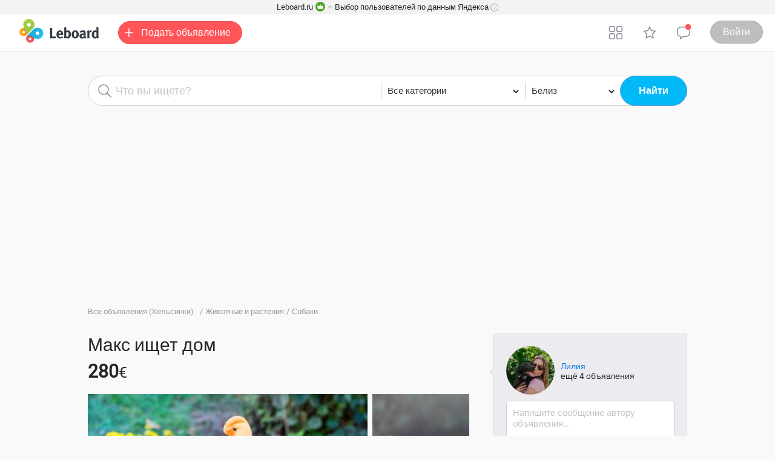

--- FILE ---
content_type: text/html; charset=UTF-8
request_url: https://leboard.ru/fi/helsinki/zhivotnye_i_rasteniya/sobaki/maks_ischet_dom_4433464
body_size: 17044
content:
<!DOCTYPE html><html lang="ru"><head><meta charset="utf-8"/><meta property="og:type" content="website"><meta name="format-detection" content="telephone=no"><link rel="canonical" href="https://leboard.ru/fi/helsinki/zhivotnye_i_rasteniya/sobaki/maks_ischet_dom_4433464"><link rel="alternate" href="https://m.leboard.ru/fi/helsinki/zhivotnye_i_rasteniya/sobaki/maks_ischet_dom_4433464"><link rel="shortcut icon" href="/img/favicon.ico" type="image/x-icon"><link rel="icon" href="https://leboard.ru/favicon.svg" type="image/svg+xml"><meta name="description" content="Макс ищет дом, цена 280 &euro;, г.Хельсинки Maks 2,5 года, 50 cм, 17 кг Макс - невероятно общительный и коммуникабельный парень. Это милый и небольшой рыжий пес. Прекрасно подойдет для жизни в квартире. Макс не требует много..."/><meta name="keywords" content="макс, прекрасно, дом, много, дать, решит, хельсинки"/><meta property="og:image" content="https://ic.lbrd.ru/fileentry/get/origin/cb/43/634c787cb76e78ace8062f60d330.jpeg"/><meta property="og:description" content="Макс ищет дом, цена 280 €, г.Хельсинки Maks 2,5 года, 50 cм, 17 кг Макс - невероятно общительный и коммуникабельный парень. Это милый и небольшой рыжий пес. Прекрасно подойдет для жизни в квартире. Макс не требует много..."/><meta property="og:title" content="Макс ищет дом в г. Хельсинки"/><meta property="og:url" content="https://leboard.ru/fi/helsinki/zhivotnye_i_rasteniya/sobaki/maks_ischet_dom_4433464"/><title>Макс ищет дом в г. Хельсинки</title><link rel="stylesheet" href="/css/base.css?v=5" /><link rel="stylesheet" href="/css/project.css?v=5" /><link rel="stylesheet" href="/css/catalog.css?v=5" /><link rel="alternate" media="only screen and (max-width: 640px)" href="https://m.leboard.ru/fi/helsinki/zhivotnye_i_rasteniya/sobaki/maks_ischet_dom_4433464"/><script type="application/ld+json"> { "@context": "http://schema.org", "@type": "BreadcrumbList", "itemListElement":[{ "@type": "ListItem", "position": 1, "item": { "@id": "https://leboard.ru/fi", "name": "Все объявления (Финляндия)" }},{ "@type": "ListItem", "position": 2, "item": { "@id": "https://leboard.ru/fi/helsinki", "name": "Все объявления (Хельсинки)" }},{ "@type": "ListItem", "position": 3, "item": { "@id": "https://leboard.ru/fi/helsinki/zhivotnye_i_rasteniya", "name": "Животные и растения" }},{ "@type": "ListItem", "position": 4, "item": { "@id": "https://leboard.ru/fi/helsinki/zhivotnye_i_rasteniya/sobaki", "name": "Собаки" }}]}</script><script type="application/ld+json"> { "@context": "http://schema.org/", "@type": "Product", "url": "https://leboard.ru/fi/helsinki/zhivotnye_i_rasteniya/sobaki/maks_ischet_dom_4433464", "name": "Макс ищет дом", "image": "https://leboard.ru/fileentry/get/origin/cb/43/634c787cb76e78ace8062f60d330.jpeg", "description": "Maks 2,5 года, 50 cм, 17 кг Макс - невероятно общительный и коммуникабельный парень. Это милый и небольшой рыжий пес. Прекрасно подойдет для жизни в квартире. Макс не требует много выгула, всего лишь два выхода на улицу в день. Он послушный и ласковый, всегда стремящийся к общению с людьми и мечтающий о своем хозяине. Макс - активный спутник, готовый провести много времени на свежем воздухе в компании своего хозяина. Он ладит с другими собаками и даже с кошками уживается без агрессии. Макс с удовольствием кушает сухой корм. В городе Макс ведет себя прекрасно, не испытывает страха перед шумом и идет на поводке. Он готов стать верным спутником и лучшим другом для того, кто решит дать ему дом и любовь. Собаки из приютов заслуживают настоящего счастья, и Макс - яркий пример такой надежной и преданной души, готовой подарить вам бесконечную радость. Более полная информация по запросу ? Возможно знакомство онлайн.", "offers": { "@type": "Offer", "priceCurrency": "EUR", "price": "280280", "priceValidUntil": "2020-11-05", "itemCondition": "https://schema.org/UsedCondition", "availability": "https://schema.org/InStock" } } </script><!-- скрипт виджета Яндекс --><script async src="https://aflt.market.yandex.ru/widget/script/api" type="text/javascript"></script><!--noindex--><script> window.isMobile = false; </script><!--/noindex--><!-- Yandex.RTB --><script>window.yaContextCb = window.yaContextCb || []</script><script src="https://yandex.ru/ads/system/context.js" async></script><script src="https://widget.cloudpayments.ru/bundles/cloudpayments.js"></script></head><body class="dark_flat do-not-bonuses-popup"><div id="wrap"><!-- Register popup --><div id="landing-reg-popup" class="popup headed js-popup b-none landing-reg-popup "><div class="head"><i class="close"></i><h3 class="title">Регистрация на Leboard.ru</h3></div><div class="body"><div class="f-l leftInvite socContainer"><h2 class="title">Создайте свою учетную запись в один клик</h2><div><a href="/login/facebook" rel="nofollow" class="btn colored letter fb"><i><img src="/img/soc/i-fb.png" srcset="/img/soc/i-fb@2x.png 2x, /img/soc/i-fb@3x.png 3x" alt="Facebook"></i><span>Войти через Facebook</span></a><a href="/login/vk" rel="nofollow" class="btn colored letter vk"><i><img src="/img/soc/i-vk.png" srcset="/img/soc/i-vk@2x.png 2x, /img/soc/i-vk@3x.png 3x" alt="Vkontakte"></i><span>Войти через Вконтакте</span></a><a href="/login/ok" rel="nofollow" class="btn colored letter ok"><i><img src="/img/soc/i-ok.png" srcset="/img/soc/i-ok@2x.png 2x, /img/soc/i-ok@3x.png 3x" alt="Odnoklassniki"></i><span>Войти через Одноклассники</span></a><a href="/login/mailru" rel="nofollow" class="btn colored letter mail"><i><img src="/img/soc/i-mail.png" srcset="/img/soc/i-mail@2x.png 2x, /img/soc/i-mail@3x.png 3x" alt="Mail.ru"></i><span>Войти через Мой Мир</span></a></div></div><div class="rightInvite"><div class="separate"><span>или</span></div><h2>Или заполните короткую форму</h2><form class="baseForm js-component" method="POST" action="https://leboard.ru/signup" data-component="signup"><input type="hidden" name="_token" value="Bp59hHTTyYDT4v7S7h34DGPYsviN9n7jwJ6DnkwD"><input type="hidden" name="register_from" value="1" /><div><label>Ваше имя:</label><div><input type="text" class="inpTxt " name="name" value="" data-regname="1" maxlength="20" /></div></div><div class="sex-radio"><label>Как к вам обращаться:</label><div><label class="column"><input type="radio" name="gender" class="inpRadio" value="male" checked="checked" /><span>Господин</span></label><label class="column"><input type="radio" name="gender" class="inpRadio" value="female" /><span>Госпожа</span></label></div></div><div><label>Ваша электронная почта:</label><div><input type="text" class="inpTxt " name="email" value=""/></div></div><div class="js-component" data-component="set-birth-date"><label>Ваш дата рождения:</label><div class="date"><span class="column"><select class="inpSel set-birth-day js-event " name="day" data-placeholder="День" data-event="change:changeDay" ><option value="1" selected="selected">1</option></select></span><span class="column"><select class="inpSel set-birth-month js-event " name="month" data-placeholder="Месяц" data-event="change:changeMonth" ><option value="1" selected="selected"> Январь </option></select></span><span class="column"><select class="inpSel set-birth-year js-event " name="year" data-placeholder="Год" data-event="change:changeYear" ><option value="1970" selected="selected">1970</option></select></span><span class="error-dscr b-none" id="birth-date-error"></span></div></div><div><label>Придумайте пароль:</label><div class="inpRow"><input type="password" class="inpTxt " name="password" value=""/><i class="togPass hide js-event" data-event="click:showPassw"></i></div></div><div><label></label><div><input type="submit" name="go-register" class="btn blue" value="Зарегистрироваться" /></div></div><div class="fn"><label></label><div>Сервис предназначен для лиц, достигших совершеннолетия. Продолжая, вы подтверждаете своё согласие с условиями <a href="/polzovatelskoe_soglashenie" rel="nofollow" target="_blank">пользовательского соглашения</a></div></div></form></div></div><div class="footer"> Уже зарегистрированы? <a href="https://leboard.ru/auth/login" class="btn light">Войти</a></div></div><!-- Register popup --><!-- authorize popup --><div id="landing-login-popup" class="popup headed js-popup b-none landing-reg-popup"><div class="head"><i class="close"></i><h3 class="title">Вход на Leboard.ru</h3></div><div class="body"><div class="f-l leftInvite socContainer"><h2 class="title">Войдите, используя вашу социальную сеть</h2><div><a href="/login/facebook" rel="nofollow" class="btn colored letter fb"><i><img src="https://leboard.ru/img/soc/i-fb.png" srcset="https://leboard.ru/img/soc/i-fb@2x.png 2x, https://leboard.ru/img/soc/i-fb@3x.png 3x" alt="Facebook"></i><span>Войти через Facebook</span></a><a href="/login/vk" rel="nofollow" class="btn colored letter vk"><i><img src="https://leboard.ru/img/soc/i-vk.png" srcset="https://leboard.ru/img/soc/i-vk@2x.png 2x, https://leboard.ru/img/soc/i-vk@3x.png 3x" alt="Vkontakte"></i><span>Войти через Вконтакте</span></a><a href="/login/ok" rel="nofollow" class="btn colored letter ok"><i><img src="https://leboard.ru/img/soc/i-ok.png" srcset="https://leboard.ru/img/soc/i-ok@2x.png 2x, https://leboard.ru/img/soc/i-ok@3x.png 3x" alt="Odnoklassniki"></i><span>Войти через Одноклассники</span></a><a href="/login/mailru" rel="nofollow" class="btn colored letter mail"><i><img src="https://leboard.ru/img/soc/i-mail.png" srcset="https://leboard.ru/img/soc/i-mail@2x.png 2x, https://leboard.ru/img/soc/i-mail@3x.png 3x" alt="Mail.ru"></i><span>Войти через Мой Мир</span></a></div></div><div class="rightInvite"><div class="separate"><span>или</span></div><h2>Введите ваши логин и пароль</h2><form class='baseForm js-component' method="POST" data-component="auth-form" action="https://leboard.ru/auth/login" ><input type="hidden" name="_token" value="Bp59hHTTyYDT4v7S7h34DGPYsviN9n7jwJ6DnkwD"><div><label>Электронная почта:</label><div><input type="text" class="inpTxt fullLine" name="email" value=""></div></div><div><label>Пароль:</label><div class="inpRow"><input class='inpTxt fullLine' type="password" name="password" ><i class="togPass hide js-event" data-event="click:showPassw"></i></div></div><div><label></label><div class="afterInpSpan"><label class="remember-me"><input name="remember" type="checkbox" class="inpCheck" checked /><span>запомнить меня</span></label><a href="javascript:void(0);" class="f-r js-event" data-event="click:showForgotPassw" >Забыли пароль?</a></div></div><div><label></label><div><input class="btn blue" name="go-login" value="Войти" type="submit"/></div></div><div></div></form></div></div><div class="footer"> Впервые здесь? <a href="https://leboard.ru/signup" class="btn green">Зарегистрироваться</a></div></div><!-- authorize popup --><div class="popup headed js-component js-popup js-forgot-password b-none" data-component="forgotPswd" id="forgotPswd"><div class="head"> Забыли пароль? <span class='close js-event' data-event="click:hide"></span></div><div class="body"><form class="form-horizontal" method="POST" action="https://leboard.ru/password/email"><input type="hidden" name="_token" value="Bp59hHTTyYDT4v7S7h34DGPYsviN9n7jwJ6DnkwD"><p>Давайте проверим Вашу регистрационную информацию.</p><p>Ваша эл. почта:</p><input type="text" class="inpTxt" name="email" value=""><span class="error-dscr b-none"></span><input type="button" class="btn blue js-event" value="Отправить" data-event="click:submit" /></form></div></div><div id="notice" class="popup b-none headed js-component js-popup" data-component="notice-popup-form"><div class="head"> Проверка логина <span class='close js-event' data-event="click:hide"></span></div><div class="body"><p>Если указанный вами адрес электронной почты зарегистрирован на Leboard.ru, мы вышлем вам на него ссылку на восстановление пароля. <br /><a href="javascript:void(0);" data-event="click:hide" class="close js-event">Закрыть</a></p></div><div class="foot"> Если вы не получите емейл со ссылкой на восстановление пароля в течение пары минут, проверьте правильность введенного вами адреса.  </div></div><div class="user-selection"><div class="user-selection__wrap"><span class="user-selection__site-name">Leboard.ru</span><img src="/img/i-crown.png" srcset="/img/i-crown@2x.png 2x, /img/i-crown@3x.png 3x" alt="Выбор пользователей Яндекс" ><span>– Выбор пользователей по данным Яндекса</span><span class="hasToolTip"><span class="user-selection__info">i</span><span class="user-selection__toolTip toolTip"> Знак &#8220;Выбор пользователей&#8221; получают сайты с высокой степенью вовлечённости и лояльности пользователей по данным Яндекса </span></span></div></div><header class="main-head" id="main-head" ><!--<script src="https://cdn.adfinity.pro/code/leboard.ru/adfinity.js" async></script>--><script src="https://cdn.adfinity.pro/code/4727/adfinity.js" async></script><script async src="https://pagead2.googlesyndication.com/pagead/js/adsbygoogle.js?client=ca-pub-7426844697713322" crossorigin="anonymous"></script><!-- fictitious chat open button --><a id="openChatButton" class="js-event b-none" data-event="click:openChat" href="javascript:void(0);">open chat</a><!-- /fictitious chat open button --><!-- logo --><a class="main-head__logo" href="/"><img src="/img/logo.png" alt="Доска объявлений нового поколения Leboard.ru"/></a><!-- /logo --><!-- add ad button --><a href="https://leboard.ru/bz/post-web" class="main-head__add-btn">Подать <span>объявление</span></a><!-- /add ad button --><a href="#main-head" class="main-head__arrow-up go-to"><img src="/img/arrow_up.png" alt="вверх"></a><div class="main-head__nav"><!-- main menu --><ul class="main-menu js-component" data-component="mini-menu"><li class="main-menu__item _catalog"><a href="https://leboard.ru/bz" class="all"></a></li><li class="main-menu__item _favorite"><a href="https://leboard.ru/favorite"></a></li><li class="main-menu__item _add"><a href="https://leboard.ru/bz/post-web">Подать</a></li><li class="main-menu__item _chat"><a href="#" class="js-event" data-event="click:messagesRegister" ><i class="new new-hide-adding"></i></a></li><li class="main-menu__item _profile"><a href="#" class="js-event" data-event="click:messagesRegister" ></a></li></ul><!-- main menu --><a class="main-head__enter-btn js-component" data-component="login-btn" ><span class="js-event" data-event="click:messagesRegister" >Войти </span></a><div class="main-head__menu _unregistered js-component" data-component="top-mini-menu"><span class="main-head__menu-icon js-event" data-event="click:toggle"></span><ul class="context-menu js-popup"><li class="context-menu__item _friends"><a href="/find-friends"> Друзья </a></li><li class="context-menu__item _enter js-component" data-component="mini-menu"><a href="#" class="js-event" data-event="click:messagesRegister" >Войти</a></li></ul></div><!-- language switcher --><!-- language switcher --></div><div class="reg-bonuses" style="display:none;"><div class="reg-bonuses__wrap"><div class="close"></div><a href="/invite-friend41" class="link-area" target="_blank"></a><div class="reg-bonuses__img"><img src="/img/img-invite-bonus@2x.png" alt="Бонусы"></div><div class="reg-bonuses__content"><p>Получите 100 Бонусов<span class="desk"> за регистрацию</span>! Вы можете потратить их без ограничений на Leboard.ru.</p><p class="text-sale">Торопитесь! <span class="desk">Акция заканчивается через</span><span class="mob">Осталось</span>&nbsp;<span class="counter" id="time"></span></p><a href="/invite-friend41" class="btn blue" target="_blank">Получить Бонусы бесплатно</a></div></div></div></header><div class="main-search js-component component-catalog _inner-page" data-component="catalog"><div class="content"><input class="js-event catalog-trigger" type="hidden" value="" data-event="change:reload"/><div class="main-search__tools"><div class="main-search__row" itemscope itemtype="http://schema.org/WebSite"><link itemprop="url" href="http://leboard.ru/"/><form data-form='main-search' action="/ru" itemprop="potentialAction" itemscope itemtype="http://schema.org/SearchAction"><!--<meta itemprop="target" content="http://leboard.ru/search?q={query}"/>--><input itemprop="query-input" name="search" class="main-search__input" type="text" placeholder="Что вы ищете?" value="" data-field="main-search" /><input type="submit" value="Найти" class="main-search__btn"/></form></div><div class="main-search__params"><div class="main-search__filter category-filter _categories" data-container="search-filter"><span class="category-filter__name main-search__filter-name js-event" data-category="" data-event="click:selectParamsFilter" data-country-id="37" data-container="search-category-name" data-category-id="0"> Все категории </span><div class="category-filter__container js-filter-popup js-component js-popup" data-component="category-selector" data-container="category-selector"><ul class="category-filter__list tree tree-main" data-container="category-tree"><li class="tree__node js-event _active" data-category="" data-value="" data-mask="" data-event="click:select"><i class="tree__checkbox"></i><b class="tree__text"><span>Все категории</span></b></li></ul></div></div><div class="main-search__filter _city city-filter" data-container="search-filter"><div class="city-filter__tooltip city-tooltip" data-container="city-tooltip"><div class="city-tooltip__caption"> Выберите ваш город </div><div class="city-tooltip__controls"><span class="city-tooltip__control js-event" data-event="click:openCitiesPopup" style="width:175px;">Выбрать</span></div></div><span class="js-event main-search__filter-name city-filter__name" data-event="click:selectParamsFilter" data-country-code="bz" data-container="search-city-name" data-path="/bz" data-city="bz">Белиз</span><div class="city-filter__popup js-filter-popup js-popup"><div class="city-filter__row"><div class="city-filter__field"><input class="city-filter__input inpTxt js-event" data-country-id="37" data-country-code="bz" type="text" value="" placeholder="Введите город" data-event="click:keyupInputCity,keyup:keyupInputCity" data-field="city-search" /><div class="city-filter__autocomplete autocomplete js-popup" data-container="city-autocomplete"><ul class="autocomplete__list js-event" data-event="click:selectCity"><li class="autocomplete__item note">Введите название города или <a class="openPop js-event" data-event="click:openCitiesPopup" href="javascript:void(0);">выберите из списка</a></li></ul></div></div><a href="javascript:void(0);" class="city-filter__btn btn simple js-event" data-event="click:applyCity">Применить</a></div><p class="city-filter__reset"><a href="" class="js-event" data-event="click:setCityBack" data-country="Белиз" data-country-code="bz"> Весь Белиз </a></p></div></div><div style="display:none" class="popup headed" id="chooseCity"><div class="head">Выберите город<span class="close"></span></div><div class="body"><div class="selectCity"><ul class="noList"></ul></div><button class="btn btnBlue" disabled>Выбрать</button></div></div></div></div></div></div><!-- объявление в архиве --><!-- /объявление в архиве --><!-- page content --><div class="lb-flat__wrap"><!-- breadcrumbs --><div class="lb-flat__container"><div class="top-bar-container"><div class="breadcrumbs"><div class="nav"><p class="breadcrumbs"><span><a href="/fi/helsinki">Все объявления (Хельсинки)</a></span>&nbsp; <span><a href="/fi/helsinki/zhivotnye_i_rasteniya">Животные и растения</a></span><span><a href="/fi/helsinki/zhivotnye_i_rasteniya/sobaki">Собаки</a></span></p></div></div></div></div><!-- /breadcrumbs --><!-- объявление снято с публикации --><!-- /объявление снято с публикации --><div class="post-view js-component" data-component="ad-foreign-detail"><!-- Разметка для всех объявлений, кроме снятых с публикации --><div class="post-view__body"><h1 class="post-view__title">Макс ищет дом</h1><!-- цена --><div class="post-view__price "><span itemprop="price" content="280">280</span><span itemprop="priceCurrency" content="EUR">€</span></div><!-- предложить свою цену --><!-- /предложить свою цену --><!-- /цена --><!-- галерея --><div class="post-view__gallery post-gallery js-component" data-component="post-gallery" data-gallery=' {"href":"https://ic.lbrd.ru/fileentry/get/origin/cb/43/634c787cb76e78ace8062f60d330.jpeg"}, {"href":"https://i4.lbrd.ru/fileentry/get/origin/41/ad/a3578ba2b592433e1fbeec01fee8.jpeg"}, {"href":"https://ic.lbrd.ru/fileentry/get/origin/c5/e9/fc51f19ac205829069f63306b511.jpeg"}, {"href":"https://i1.lbrd.ru/fileentry/get/origin/10/68/d818305b60bdbf0da706e504aca0.jpeg"}, {"href":"https://i9.lbrd.ru/fileentry/get/origin/9f/28/421b4589e999b0e50a0af116133c.jpeg"}, {"href":"https://i0.lbrd.ru/fileentry/get/origin/03/3f/62683157b175dc12acd8b65c8c5d.jpeg"}, {"href":"1"}, {"href":"2"}, {"href":"3"}, {"href":"4"}' ><div class="post-gallery__item"><img src="https://ic.lbrd.ru/fileentry/get/597/cb/43/634c787cb76e78ace8062f60d330.jpeg" class="post-gallery__img js-event" data-event="click:showOrigin" data-item-pos="0" alt="Макс ищет дом" /></div><div class="post-gallery__item"><img src="https://i4.lbrd.ru/fileentry/get/597/41/ad/a3578ba2b592433e1fbeec01fee8.jpeg" class="post-gallery__img js-event" data-event="click:showOrigin" data-item-pos="1" alt="Макс ищет дом в " /></div><div class="post-gallery__item"><img src="https://ic.lbrd.ru/fileentry/get/597/c5/e9/fc51f19ac205829069f63306b511.jpeg" class="post-gallery__img js-event" data-event="click:showOrigin" data-item-pos="2" alt="Макс ищет дом в фото 3" /></div><div class="post-gallery__item"><img src="https://i1.lbrd.ru/fileentry/get/597/10/68/d818305b60bdbf0da706e504aca0.jpeg" class="post-gallery__img js-event" data-event="click:showOrigin" data-item-pos="3" alt="Макс ищет дом в фото 4" /></div><div class="post-gallery__item"><img src="https://i9.lbrd.ru/fileentry/get/597/9f/28/421b4589e999b0e50a0af116133c.jpeg" class="post-gallery__img js-event" data-event="click:showOrigin" data-item-pos="4" alt="Макс ищет дом в фото 5" /></div><div class="post-gallery__item"><img src="https://i0.lbrd.ru/fileentry/get/597/03/3f/62683157b175dc12acd8b65c8c5d.jpeg" class="post-gallery__img js-event" data-event="click:showOrigin" data-item-pos="5" alt="Макс ищет дом в фото 6" /></div><div class="post-gallery__item"><div class="post-gallery__direct" data-container="gallery-direct1"></div></div><div class="post-gallery__item"><div class="post-gallery__direct" data-container="gallery-direct2"></div></div><div class="post-gallery__item"><div class="post-gallery__direct" data-container="gallery-direct3"></div></div><div class="post-gallery__item"><div class="post-gallery__direct" data-container="gallery-direct4"></div></div></div><!-- /галерея --><!-- описание --><div class="post-view__description"> Maks <br /> 2,5 года, 50 cм, 17 кг Макс - невероятно общительный и коммуникабельный <a href="https://leboard.ru/fi/helsinki/voditel-dw">парень.</a> Это милый и небольшой рыжий пес. Прекрасно подойдет для жизни в квартире. Макс не требует много выгула, всего лишь два выхода на улицу в день. Он послушный и ласковый, всегда стремящийся к общению с людьми и мечтающий о своем хозяине. Макс - активный спутник, готовый провести много времени на <a href="https://leboard.ru/fi/helsinki/podiumy-lada-kalina-1-dw">свежем</a> воздухе в компании своего хозяина. Он ладит с другими собаками и даже с кошками уживается без агрессии. Макс с удовольствием кушает сухой корм. В городе Макс ведет себя прекрасно, не испытывает страха перед шумом и идет на поводке. Он готов стать верным спутником и лучшим другом для того, кто решит дать ему дом и любовь. Собаки из приютов заслуживают настоящего счастья, и Макс - яркий пример такой надежной и преданной души, готовой подарить вам бесконечную радость. Более полная информация по запросу ? Возможно знакомство онлайн. </div><!-- /описание --><!-- узнать подробности --><!-- /узнать подробности --><!-- местоположения --><div class="post-view__location"><div class="post-view__location-title">Местоположение</div><div class="post-view__location-place"> Хельсинки, Финляндия </div><a href="#" class="post-view__show-map js-event" data-event="click:showMap">Показать на карте</a><div class="post-view__location-map js-component" id="ymap" data-component="ymap-show" data-latitude="60.167487533171" data-longitude="24.935757345709"></div></div><!-- /местоположения --><!-- статус-бар --><div class="post-view__status-bar"><span> Более месяца назад, 200 просмотров </span><i class="sep">•</i><a href="javascript:void(0)" class="js-event share on-page" data-event="click:share" id="ad-chat-share">Поделиться</a><i class="sep">•</i><a id="ad-chat-complain" href="javascript:void(0)" class="js-event" data-event="click:showComplainRegForm" >Пожаловаться</a></div><!-- /статус-бар --></div><!-- плавающий блок контактов --><div class="post-view__sidebar post-sidebar" data-container="sidebar"><div class="post-sidebar__general"><a href="/user/1035888" class="post-sidebar__avatar "><div class="avatar"><img src="https://i4.lbrd.ru/fileentry/get/80/43/86/7f52809b70d1620a3ba7bab956dd.jpeg" alt="" class="photo-avatar"/></div></a><div class="post-sidebar__info"><a class="post-sidebar__name" href="/user/1035888" target="_blank"> Лилия </a><div class="post-sidebar__additional"><a href="/user/1035888#ads" class="post-sidebar__more"> ещё 4 объявления </a></div></div></div><div class="post-sidebar__actions"><div class="post-sidebar__form" data-container="sidebar-msg-form"><textarea name="message" class="post-sidebar__textarea" id="send-from-message" data-field="sidebar-msg" placeholder="Напишите сообщение автору объявления…"></textarea><button class="post-sidebar__btn _blue js-event" data-event="click:sendMsg">Отправить сообщение</button><div class="post-sidebar__send-success" data-container="success-sending"><img src="/img/greenTick.png" alt="" class="post-sidebar__success-icon" />&nbsp;Сообщение отправлено <span class="post-sidebar__send-more js-event" data-event="click:sendOneMoreMsg">Отправить ещё</span></div></div><!-- запросить телефон --><button class="post-sidebar__btn _border js-event" data-event="click:showPhone" data-phone="+79131341334"> Посмотреть телефон </button><!-- /запросить телефон --><!-- добавить в избранное --><button data-id="4433464" data-event="click:toggleFavorite" class="post-sidebar__btn _border js-event"><img src="/img/favorite_blue_start.png" class="post-sidebar__fav-icon" alt=""><span>Добавить в избранные</span></button ><!-- /добавить в избранное --></div></div><!-- /Разметка для всех объявлений, кроме снятых с публикации --><!-- разметка для объявления, снятого с публикации--><!-- разметка для объявления, снятого с публикации--></div></div><!-- /page content --><div class="lb-flat__wrap same-posts"><div class="lb-flat__container js-component" data-component="async-same-ads"><!-- same ads --><div class="js-component async-same-ads-container" data-component="async-same-ads" data-ad-id="4433464" data-from-dating-category="" style="width: 100%;"><img src="/img/loading-blue.gif" alt="" style="margin: 30px auto 0; display: block;"></div><!-- /same ads --><div style="margin: 30px 0;"><br><br></div></div></div><!-- попап об успешной отправке сообщения --><div class="modal-overlay" style="background-color: rgb(0,0,0); opacity: 0.4;display:none;"></div><div class="modal-container" style="display:none;"><table class="modal-container_i"><tbody><tr><td class="modal-container_i2"><div class="box-modal" id="modal-add-money"><div class="success-similar"><div class="success-similar__content"><div class="close-modal"></div><span>Сообщение отправлено</span><p>Мы подобрали для Вас похожие объявления. Напишите их авторам сейчас, чтобы не упустить ни одного предложения.</p><a href=".similar-positions" class="btn blue go-to go-to-similar">Посмотреть похожие</a></div></div></div></td></tr></tbody></table></div><!-- /попап об успешной отправке сообщения --><!-- попап поделиться в социалке --><div data-fb-app-id="436287269859134" id="share-step-4" data-component="share-block" class="popup headed share-for-friends js-popup js-component" style="display:none;"><div class="head">Поделиться<span class="hide"> с друзьями</span><span class='close js-event' data-event="click:close"></span></div><div class="body"><div class="shareStep"><div class="socLinks share-form js-component" data-component="share-block" data-id="4433464" data-fb-app-id="436287269859134" data-url="https://leboard.ru/_4433464" data-title="Макс ищет дом" data-description="Maks 2,5 года, 50 cм, 17 кг Макс - невероятно общительный и коммуникабельный парень. Это милый и небольшой рыжий пес. Прекрасно подойдет для жизни в квартире. Макс не требует много выгула, всего лишь два выхода на улицу в день. Он послушный и ласковый,..." data-img-path="https://leboard.ru/fileentry/get" data-img-name="cb/43/634c787cb76e78ace8062f60d330.jpeg" data-img="https://ic.lbrd.ru/fileentry/get/origin/cb/43/634c787cb76e78ace8062f60d330.jpeg"><p>Поделитесь через социальную сеть:</p><a href="javascript:void(0);" data-dont-close="1" class="btn light full-ico fb js-event" data-event="click:fb"><img src="/img/soc/fbBtn.png" alt=""></a><a href="javascript:void(0);" data-dont-close="1" class="btn light full-ico vk js-event" data-event="click:vk"><img alt="" src="/img/soc/vkBtn.png"></a><a href="javascript:void(0);" data-dont-close="1" class="btn light full-ico ok js-event" data-event="click:ok"><img alt="" src="/img/soc/okBtn.png"></a></div></div></div></div><!-- /попап поделиться в социалке --><!-- попапа жалоба --><div id="complain" style="display:none;" class="complain js-component js-popup popup headed" data-component="complain" ><form action="/complain/ad/4433464" method="post"><input type="hidden" name="_token" value="Bp59hHTTyYDT4v7S7h34DGPYsviN9n7jwJ6DnkwD"><div class="head"> Пожаловаться на пользователя <span class="close js-event" data-event="click:close"></span></div><div class="body"><div class="short-form" style="margin-bottom: 20px;"><p class="title"><b>Чтобы отправить жалобу, укажите вашу электронную почту:</b></p><div class="field-row"><div class="title">Ваша электронная почта:</div><div class="field"><input name="email" type="text" class="inpTxt js-event" data-event="focus:clearError" /><span class="error-dscr" style="display:none;"></span></div></div><div class="field-row"><div class="title">Ваше имя:</div><div class="field"><input name="name" type="text" class="inpTxt js-event" data-event="focus:clearError" /><span class="error-dscr" style="display:none;"></span></div></div></div><p><b>Укажите причину:</b></p><p><label><input checked="checked" type="radio" name="text" value="Пользователь не тот, за кого себя выдает" class="inpRadio js-event" data-event="change:clearError" /><span>Пользователь не тот, за кого себя выдает</span></label></p><p><label><input type="radio" name="text" value="Мошенничество" class="inpRadio js-event" data-event="change:clearError" /><span>Мошенничество</span></label></p><p><label><input type="radio" name="text" value="Оскорбительное поведение" class="inpRadio js-event" data-event="change:clearError" /><span>Оскорбительное поведение</span></label></p><p><label><input type="radio" name="text" value="Я правообладатель контента, прошу удалить" data-requires-other="1" class="inpRadio js-event" data-event="change:clearError" /><span>Я правообладатель контента, прошу удалить</span></label></p><p><label><input type="radio" name="text" value="Другая причина" data-requires-other="1" class="inpRadio js-event" data-event="change:clearError" /><span>Другая причина</span></label></p><textarea id="otherReason" style="margin-bottom: 0px;" name="other" class="inpArea js-event" data-event="focus:clearError" ></textarea><span id="emptyReasonError" class="error-dscr" style="display:none;margin-left: 28px; margin-bottom: 8px;">Поле обязательно для заполнения</span><p class="submitBtns"><input type="submit" class="btn blue js-event" data-url="/complain/ad/4433464" data-csrf="Bp59hHTTyYDT4v7S7h34DGPYsviN9n7jwJ6DnkwD" data-event="click:send" value="Отправить" /><i class="sep">или</i><a href="javascript:void(0);" class="js-event" data-event="click:close" >Отменить</a></p></div></form></div><!-- /попапа жалоба --><!-- попап авторизации/регистрации --><div id="win2" style="display: none;"></div><div class="popup full-white auth sign-up" id="ad-chat-auth-register" style="display:none;"><!-- регистрация --><i class="close"></i><form name="ad-chat-register" class="case" id="ad-chat-register" ><p class="title">Чтобы <span class="sign-text"></span>, укажите вашу электронную почту:</p><div class="login-part"><div class="field-row"><div class="title">Ваша электронная почта:</div><div class="field"><input type="text" class="inpTxt" name="email"></div><div class="error-dscr"></div></div><div class="field-row"><div class="title">Ваше имя:</div><div class="field"><input type="text" class="inpTxt" name="name"></div><div class="error-dscr"></div></div><div class="field-row" style=""><div class="title">Как к вам обращаться:</div><div class="field sex"><label class="column"><input type="radio" value="male" name="sex" class="inpRadio" /><span>Господин</span></label><label class="column"><input type="radio" value="female" name="sex" class="inpRadio" checked="checked" /><span>Госпожа</span></label></div></div><p class="submitBtns"><input type="submit" value="Отправить сообщение" class="btn blue auth-reg-form-submit"><span>или</span><a href="javascript:void(0)" id="close-ad-chat-auth-register">Отменить</a></p><p class="fn">Продолжая, вы соглашаетесь с условиями <a href="https://leboard.ru/polzovatelskoe_soglashenie" target="_blank">пользовательского соглашения</a></p><div class="footer">Я уже зарегистрирован – <a href="#">Войти</a></div></div></form><!-- авторизация --><form class="case js-component" id="ad-chat-auth" style="display: none;" name="ad-chat-login" data-component="auth-form"><p class="title">Войдите, чтобы <span class="sign-text"></span>:</p><div class="field-row"><div class="title">Ваша электронная почта:</div><div class="field"><input type="text" class="inpTxt" name="ad-chat-login-email"></div><div class="error-dscr"></div></div><div class="field-row"><div class="title">Пароль:</div><div class="field"><input type="password" class="inpTxt" name="ad-chat-login-password"><i class="togPass hide js-event" data-event="click:showPassw"></i></div><div class="error-dscr"></div></div><p class="submitBtns"><input type="submit" value="Отправить сообщение" class="btn blue auth-reg-form-submit"></p><div class="footer">Я здесь еще не зарегистрирован – <a href="#">Зарегистрироваться</a></div></form><input type="hidden" id="action-type"></div><!-- /попап авторизации/регистрации --><!-- настройки чата --><input type="hidden" id="ad-chat-settings" data-ad-id="4433464" data-owner-id="1035888" data-user-id="" data-token="e7ab0c08bd7636109fad5f86d107a6d3cbd1837c" data-csrf="Bp59hHTTyYDT4v7S7h34DGPYsviN9n7jwJ6DnkwD" data-map-latitude="60.167487533171" data-map-longitude="24.935757345709" data-photo-set='[{"filename":"cb\/43\/634c787cb76e78ace8062f60d330.jpeg","image_order":0,"original_filename":"phpg2npN4","id":10876913,"moderated":1},{"filename":"41\/ad\/a3578ba2b592433e1fbeec01fee8.jpeg","image_order":1,"original_filename":"phpoLIXFi","id":10876918,"moderated":1},{"filename":"c5\/e9\/fc51f19ac205829069f63306b511.jpeg","image_order":1,"original_filename":"php8saopc","id":10876917,"moderated":1},{"filename":"10\/68\/d818305b60bdbf0da706e504aca0.jpeg","image_order":1,"original_filename":"php06srzc","id":10876916,"moderated":1},{"filename":"9f\/28\/421b4589e999b0e50a0af116133c.jpeg","image_order":1,"original_filename":"phpAeAZR8","id":10876915,"moderated":1},{"filename":"03\/3f\/62683157b175dc12acd8b65c8c5d.jpeg","image_order":1,"original_filename":"phpsBK4L3","id":10876914,"moderated":1}]' data-companion-legal-form='' data-companion-gender='female' data-companion-image-filename='43/86/7f52809b70d1620a3ba7bab956dd.jpeg' data-is-mobile="" ><div id="footer" ><div id="footerTop"><div class="content"><div class="container-columns"><div class="column"><h3><a href="/bz/nedvizhimost" title="Недвижимость, объявления ">Недвижимость</a></h3><ul class="noList"><li><a href="/bz/nedvizhimost/arenda" title="Аренда, объявления ">Аренда</a></li><li><a href="/bz/nedvizhimost/prodazha" title="Продажа, объявления ">Продажа</a></li><li><a href="/bz/nedvizhimost/obmen" title="Обмен, объявления ">Обмен</a></li></ul><h3><a href="/bz/kollektsionirovanie" title="Коллекционирование, объявления ">Коллекционирование</a></h3><ul class="noList"></ul><h3><a href="/bz/transport" title="Транспорт, объявления ">Транспорт</a></h3><ul class="noList"><li><a href="/bz/transport/zapchasti_i_aksessuary" title="Запчасти и аксессуары, объявления ">Запчасти и аксессуары</a></li><li><a href="/bz/transport/moto" title="Мото, объявления ">Мото</a></li><li><a href="/bz/transport/legkovye_avtomobili" title="Легковые автомобили, объявления ">Легковые автомобили</a></li><li><a href="/bz/transport/kommercheskiy_transport" title="Коммерческий транспорт, объявления ">Коммерческий транспорт</a></li><li><a href="/bz/transport/gruzoviki_i_spetstehnika" title="Грузовики и спецтехника, объявления ">Грузовики и спецтехника</a></li><li><a href="/bz/transport/prochie_transportnye_sredstva" title="Прочие транспортные средства, объявления ">Прочие транспортные средства</a></li><li><a href="/bz/transport/uslugi" title="Услуги, объявления ">Услуги</a></li><li><a href="/bz/transport/vozdushnyy_transport" title="Воздушный транспорт, объявления ">Воздушный транспорт</a></li><li><a href="/bz/transport/yahty_lodki_baydarki" title="Яхты, лодки, байдарки, объявления ">Яхты, лодки, байдарки</a></li></ul><h3><a href="/bz/mamam_i_detyam" title="Мамам и детям, объявления ">Мамам и детям</a></h3><ul class="noList"><li><a href="/bz/mamam_i_detyam/kolyaski_i_avtokresla" title="Коляски и автокресла, объявления ">Коляски и автокресла</a></li><li><a href="/bz/mamam_i_detyam/detskaya_odezhda_i_obuv" title="Детская одежда и обувь, объявления ">Детская одежда и обувь</a></li><li><a href="/bz/mamam_i_detyam/igrushki" title="Игрушки, объявления ">Игрушки</a></li><li><a href="/bz/mamam_i_detyam/sportivnye_tovary" title="Спортивные товары, объявления ">Спортивные товары</a></li><li><a href="/bz/mamam_i_detyam/detskaya_mebel" title="Детская мебель, объявления ">Детская мебель</a></li><li><a href="/bz/mamam_i_detyam/dlya_malyshey" title="Для малышей, объявления ">Для малышей</a></li><li><a href="/bz/mamam_i_detyam/dlya_mam" title="Для мам, объявления ">Для мам</a></li><li><a href="/bz/mamam_i_detyam/shkolnye_prinadlezhnosti" title="Школьные принадлежности, объявления ">Школьные принадлежности</a></li><li><a href="/bz/mamam_i_detyam/uslugi" title="Услуги, объявления ">Услуги</a></li><li><a href="/bz/mamam_i_detyam/drugoe" title="Другое, объявления ">Другое</a></li></ul></div><div class="column"><h3><a href="/bz/odezhda_obuv_i_aksessuary" title="Одежда, обувь и аксессуары, объявления ">Одежда, обувь и аксессуары</a></h3><ul class="noList"><li><a href="/bz/odezhda_obuv_i_aksessuary/zhenskiy_garderob" title="Женский гардероб, объявления ">Женский гардероб</a></li><li><a href="/bz/odezhda_obuv_i_aksessuary/uslugi" title="Услуги, объявления ">Услуги</a></li><li><a href="/bz/odezhda_obuv_i_aksessuary/muzhskoy_garderob" title="Мужской гардероб, объявления ">Мужской гардероб</a></li><li><a href="/bz/odezhda_obuv_i_aksessuary/spets_odezhda_i_obuv" title="Спец.одежда и обувь, объявления ">Спец.одежда и обувь</a></li><li><a href="/bz/odezhda_obuv_i_aksessuary/drugoe" title="Другое, объявления ">Другое</a></li></ul><h3><a href="/bz/krasota_i_zdorove" title="Красота и здоровье, объявления ">Красота и здоровье</a></h3><ul class="noList"><li><a href="/bz/krasota_i_zdorove/parfyumeriya" title="Парфюмерия, объявления ">Парфюмерия</a></li><li><a href="/bz/krasota_i_zdorove/kosmetika" title="Косметика, объявления ">Косметика</a></li><li><a href="/bz/krasota_i_zdorove/pribory_i_aksessuary" title="Приборы и аксессуары, объявления ">Приборы и аксессуары</a></li><li><a href="/bz/krasota_i_zdorove/uslugi_salonov_i_chastnyh_masterov" title="Услуги салонов и частных мастеров, объявления ">Услуги салонов и частных мастеров</a></li><li><a href="/bz/krasota_i_zdorove/drugoe" title="Другое, объявления ">Другое</a></li></ul><h3><a href="/bz/dlya_doma_i_dachi" title="Для дома и дачи, объявления ">Для дома и дачи</a></h3><ul class="noList"><li><a href="/bz/dlya_doma_i_dachi/remont_i_stroitelstvo" title="Ремонт и строительство, объявления ">Ремонт и строительство</a></li><li><a href="/bz/dlya_doma_i_dachi/mebel" title="Мебель, объявления ">Мебель</a></li><li><a href="/bz/dlya_doma_i_dachi/produkty_pitaniya" title="Продукты питания, объявления ">Продукты питания</a></li><li><a href="/bz/dlya_doma_i_dachi/bytovaya_tehnika" title="Бытовая техника, объявления ">Бытовая техника</a></li><li><a href="/bz/dlya_doma_i_dachi/vse_dlya_dachi" title="Все для дачи, объявления ">Все для дачи</a></li><li><a href="/bz/dlya_doma_i_dachi/predmety_interera_iskusstvo" title="Предметы интерьера, искусство, объявления ">Предметы интерьера, искусство</a></li><li><a href="/bz/dlya_doma_i_dachi/posuda_i_kuhonnye_prinadlezhnosti" title="Посуда и кухонные принадлежности, объявления ">Посуда и кухонные принадлежности</a></li><li><a href="/bz/dlya_doma_i_dachi/drugoe" title="Другое, объявления ">Другое</a></li></ul></div><div class="column"><h3><a href="/bz/elektronika" title="Электроника, объявления ">Электроника</a></h3><ul class="noList"><li><a href="/bz/elektronika/telefony_i_svyaz" title="Телефоны и связь, объявления ">Телефоны и связь</a></li><li><a href="/bz/elektronika/audio_video_televizory" title="Аудио, видео, телевизоры, объявления ">Аудио, видео, телевизоры</a></li><li><a href="/bz/elektronika/avtomobilnaya_tehnika" title="Автомобильная техника, объявления ">Автомобильная техника</a></li><li><a href="/bz/elektronika/kompyuternaya_tehnika" title="Компьютерная техника, объявления ">Компьютерная техника</a></li><li><a href="/bz/elektronika/fotoapparaty" title="Фотоаппараты, объявления ">Фотоаппараты</a></li><li><a href="/bz/elektronika/pristavki_i_videoigry" title="Приставки и видеоигры, объявления ">Приставки и видеоигры</a></li><li><a href="/bz/elektronika/uslugi" title="Услуги, объявления ">Услуги</a></li><li><a href="/bz/elektronika/drugoe" title="Другое, объявления ">Другое</a></li></ul><h3><a href="/bz/vse_dlya_biznesa" title="Все для бизнеса, объявления ">Все для бизнеса</a></h3><ul class="noList"><li><a href="/bz/vse_dlya_biznesa/oborudovanie_dlya_biznesa" title="Оборудование для бизнеса, объявления ">Оборудование для бизнеса</a></li><li><a href="/bz/vse_dlya_biznesa/gotovyy_biznes" title="Готовый бизнес, объявления ">Готовый бизнес</a></li><li><a href="/bz/vse_dlya_biznesa/uslugi" title="Услуги, объявления ">Услуги</a></li><li><a href="/bz/vse_dlya_biznesa/drugoe" title="Другое, объявления ">Другое</a></li></ul><h3><a href="/bz/uslugi" title="Услуги, объявления ">Услуги</a></h3><ul class="noList"><li><a href="/bz/uslugi/stroitelstvo_i_remont" title="Строительство и ремонт, объявления ">Строительство и ремонт</a></li><li><a href="/bz/uslugi/perevozki_i_transport" title="Перевозки и транспорт, объявления ">Перевозки и транспорт</a></li><li><a href="/bz/uslugi/prazdniki_i_meropriyatiya" title="Праздники и мероприятия, объявления ">Праздники и мероприятия</a></li><li><a href="/bz/uslugi/obuchenie_i_repetitorstvo" title="Обучение и репетиторство, объявления ">Обучение и репетиторство</a></li><li><a href="/bz/uslugi/remont_i_ustanovka_tehniki" title="Ремонт и установка техники, объявления ">Ремонт и установка техники</a></li><li><a href="/bz/uslugi/yuridicheskie_uslugi" title="Юридические услуги, объявления ">Юридические услуги</a></li><li><a href="/bz/uslugi/kompyutery_internet" title="Компьютеры, интернет, объявления ">Компьютеры, интернет</a></li><li><a href="/bz/uslugi/fotosemka_i_videosemka" title="Фотосъемка и видеосъемка, объявления ">Фотосъемка и видеосъемка</a></li><li><a href="/bz/uslugi/sidelki_gornichnye" title="Сиделки, горничные, объявления ">Сиделки, горничные</a></li><li><a href="/bz/uslugi/prochie_uslugi" title="Прочие услуги, объявления ">Прочие услуги</a></li></ul></div><div class="column"><h3><a href="/bz/rabota" title="Работа, объявления ">Работа</a></h3><ul class="noList"><li><a href="/bz/rabota/vakansii" title="Вакансии, объявления ">Вакансии</a></li><li><a href="/bz/rabota/rezyume" title="Резюме, объявления ">Резюме</a></li></ul><h3><a href="/bz/hobbi_i_otdyh" title="Хобби и отдых, объявления ">Хобби и отдых</a></h3><ul class="noList"><li><a href="/bz/hobbi_i_otdyh/knigi_i_zhurnaly" title="Книги и журналы, объявления ">Книги и журналы</a></li><li><a href="/bz/hobbi_i_otdyh/sport_i_otdyh" title="Спорт и отдых, объявления ">Спорт и отдых</a></li><li><a href="/bz/hobbi_i_otdyh/muzykalnye_instrumenty" title="Музыкальные инструменты, объявления ">Музыкальные инструменты</a></li><li><a href="/bz/hobbi_i_otdyh/ohota_i_rybalka" title="Охота и рыбалка, объявления ">Охота и рыбалка</a></li><li><a href="/bz/hobbi_i_otdyh/drugoe" title="Другое, объявления ">Другое</a></li></ul><h3><a href="/bz/znakomstva" title="Знакомства, объявления ">Знакомства</a></h3><ul class="noList"><li><a href="/bz/znakomstva/muzhchina_ischet_zhenschinu" title="Мужчины, объявления ">Мужчины</a></li><li><a href="/bz/znakomstva/zhenschina_ischet_muzhchinu" title="Женщины, объявления ">Женщины</a></li></ul><h3><a href="/bz/zhivotnye_i_rasteniya" title="Животные и растения, объявления ">Животные и растения</a></h3><ul class="noList"><li><a href="/bz/zhivotnye_i_rasteniya/sobaki" title="Собаки, объявления ">Собаки</a></li><li><a href="/bz/zhivotnye_i_rasteniya/koshki" title="Кошки, объявления ">Кошки</a></li><li><a href="/bz/zhivotnye_i_rasteniya/akvariumistika" title="Аквариумистика, объявления ">Аквариумистика</a></li><li><a href="/bz/zhivotnye_i_rasteniya/drugie_zhivotnye" title="Другие животные, объявления ">Другие животные</a></li><li><a href="/bz/zhivotnye_i_rasteniya/tovary_dlya_zhivotnyh" title="Товары для животных, объявления ">Товары для животных</a></li><li><a href="/bz/zhivotnye_i_rasteniya/uslugi" title="Услуги, объявления ">Услуги</a></li><li><a href="/bz/zhivotnye_i_rasteniya/rasteniya_i_derevya" title="Растения и деревья, объявления ">Растения и деревья</a></li></ul><h3><a href="/bz/besplatno" title="Бесплатно, объявления ">Бесплатно</a></h3><ul class="noList"><li><a href="/bz/besplatno/otdam_besplatno" title="Отдам бесплатно, объявления ">Отдам бесплатно</a></li><li><a href="/bz/besplatno/primu_v_dar" title="Приму в дар, объявления ">Приму в дар</a></li><li><a href="/bz/besplatno/pomenyayu-obmen" title="Поменяю-Обмен, объявления ">Поменяю-Обмен</a></li></ul><h3><a href="/bz/drugoe" title="Другое, объявления ">Другое</a></h3><ul class="noList"></ul><h3><a href="/bz/gostevye_doma" title="Гостевые дома, объявления ">Гостевые дома</a></h3><ul class="noList"></ul></div></div></div></div><div id="footerBot"><div class="content"><div class="clr"><ul id="bottomMenu" class="menu"><li><a href="https://leboard.ru/bz/post-web">Подать объявление</a></li><li><a href="https://leboard.ru/contacts">Контакты</a></li><!--<li><a href="https://leboard.ru/advertisers">Рекламодателям</a></li>--></ul></div><p class="clr">© Leboard.ru – безопасный сайт бесплатных объявлений. <br /> Использование сайта, в том числе подача объявлений, означает согласие с <a target="_blank" rel="nofollow" href="https://leboard.ru/polzovatelskoe_soglashenie">пользовательским соглашением</a> и <a href="https://leboard.ru/privacy" rel="nofollow" target="_blank">политикой конфидециальности</a>. <br /> Оплачивая услуги на сайте, вы принимаете <a target="_blank" href="/offer">оферту</a>. <a target="_blank" href="/payment-instructions">Инструкция оплаты</a></p><br/><br/><br/></div></div></div><div id="win" style="display:none;"></div><div class="js-component js-popup" data-csrf="Bp59hHTTyYDT4v7S7h34DGPYsviN9n7jwJ6DnkwD" data-component="location-selector" id="location-selector" style="display:none;"><div id="chooseCountry" class="popup headed"><div class="head">Выберите страну<span class="close js-event" data-event="click:close"></span></div><div class="body"><div class="selectCity"><ul class="noList"></ul></div><a href="javascript:void(0);" class="btn light show-all js-event" data-event="click:viewFromCountry">Показать по всей стране</a><a href="javascript:void(0);" class="btn blue next-step js-event" data-event="click:gotoRegions">Далее<img src="/img/nextStep.png" alt=""/></a></div></div><div id="chooseRegion" class="popup headed"><div class="head">Выберите регион<span class="close js-event" data-event="click:close"></span></div><div class="body"><div class="selectCity"><ul class="noList"><li>#</li></ul></div><a href="javascript:void(0);" class="prevStep js-event" data-event="click:showCountries">← Вернуться<span class="mobileHide"> к странам</span></a><a href="javascript:void(0);" class="btn blue next-step js-event" data-event="click:gotoCities">Далее<img src="/img/nextStep.png" alt=""/></a></div></div><div id="chooseCity" class="popup headed"><div class="head">Выберите город<span class="close js-event" data-event="click:close"></span></div><div class="body"><div class="selectCity"><ul class="noList"><li>#</li></ul></div><a href="javascript:void(0);" class="prevStep js-event" data-event="click:showRegions">← Вернуться<span class="mobileHide"> к регионам</span></a><a href="javascript:void(0);" class="btn blue js-event" data-event="click:apply">Выбрать</a></div></div></div><!-- Success notice block --><!-- End --><!-- Success notice block --><!-- End --><!-- Failure notice block --><!-- End --><!-- Yandex.RTB R-A-1293139-54 --><script> window.yaContextCb.push(()=>{ Ya.Context.AdvManager.render({ "blockId": "R-A-1293139-54", "type": "fullscreen", "platform": "touch" }) }) </script><!-- Yandex.RTB R-A-1293139-55 --><script> window.yaContextCb.push(()=>{ Ya.Context.AdvManager.render({ "blockId": "R-A-1293139-55", "type": "floorAd", "platform": "touch" }) }) </script><!-- chat --><!-- /chat --><div id="chromium-ext"><input type="hidden" id="is_auth" value=""></div></div><!-- test_5555 --><script src="https://api-maps.yandex.ru/2.1/?lang=ru_RU" ></script><script src="https://www.google.com/recaptcha/api.js" async defer></script><script src="/js/source/EventListenerOptions.polyfill.js"></script><script src="/js/jquery.min.js"></script><script src="/js/source/lang/ru.js"></script><script src="/js/tt.min.js"></script><script src="/js/device.min.js"></script><script src="/js/mobile-detect.min.js"></script><script src="/js/plugins.min.js?v=5"></script><script src="/js/popupjs-plugin.min.js?v=5"></script><script src="/js/chat.min.js?v=5"></script><script src="/js/ad-chat.min.js?v=5"></script><script src="/js/ad-chat-actions.min.js?v=5"></script><script src="/js/binder.min.js?v=5"></script><script src="/js/main.min.js?v=5"></script><script src="/js/jQueryFileUpload/js/jquery.iframe-transport.js"></script><script src="/js/jQueryFileUpload/js/jquery.fileupload.js"></script><script src="//connect.facebook.net/en_US/sdk.js"></script><!-- google analytics --><script> (function(i,s,o,g,r,a,m){i['GoogleAnalyticsObject']=r;i[r]=i[r]||function(){ (i[r].q=i[r].q||[]).push(arguments)},i[r].l=1*new Date();a=s.createElement(o), m=s.getElementsByTagName(o)[0];a.async=1;a.src=g;m.parentNode.insertBefore(a,m) })(window,document,'script','https://www.google-analytics.com/analytics.js','ga'); ga('create', 'UA-68683927-1', 'auto'); ga('send', 'pageview'); </script><!-- /google analytics --><!-- Yandex.Metrika counter --><!--<script type="text/javascript"> (function (d, w, c) { (w[c] = w[c] || []).push(function() { try { w.yaCounter27355709 = new Ya.Metrika({id:27355709, webvisor:true, clickmap:true, trackLinks:true, accurateTrackBounce:true}); } catch(e) { } }); var n = d.getElementsByTagName("script")[0], s = d.createElement("script"), f = function () { n.parentNode.insertBefore(s, n); }; s.type = "text/javascript"; s.async = true; s.src = (d.location.protocol == "https:" ? "https:" : "http:") + "//mc.yandex.ru/metrika/watch.js"; if (w.opera == "[object Opera]") { d.addEventListener("DOMContentLoaded", f, false); } else { f(); } })(document, window, "yandex_metrika_callbacks"); </script><noscript><div><img src="//mc.yandex.ru/watch/27355709" style="position:absolute; left:-9999px;" alt="" /></div></noscript>--><!-- /Yandex.Metrika counter --><!-- Yandex.Metrika counter --><!--noindex--><!--<script type="text/javascript" > (function (d, w, c) { (w[c] = w[c] || []).push(function() { try { w.yaCounter27355709 = new Ya.Metrika({ id:27355709, clickmap:true, trackLinks:true, accurateTrackBounce:true }); } catch(e) { } }); var n = d.getElementsByTagName("script")[0], s = d.createElement("script"), f = function () { n.parentNode.insertBefore(s, n); }; s.type = "text/javascript"; s.async = true; s.src = "https://mc.yandex.ru/metrika/watch.js"; if (w.opera == "[object Opera]") { d.addEventListener("DOMContentLoaded", f, false); } else { f(); } })(document, window, "yandex_metrika_callbacks"); </script>--><!--/noindex--><!--<noscript><div><img src="https://mc.yandex.ru/watch/27355709" style="position:absolute; left:-9999px;" alt="" /></div></noscript>--><!-- /Yandex.Metrika counter --><!-- Yandex.Metrika counter --><script type="text/javascript" > (function(m,e,t,r,i,k,a){m[i]=m[i]||function(){(m[i].a=m[i].a||[]).push(arguments)}; m[i].l=1*new Date();k=e.createElement(t),a=e.getElementsByTagName(t)[0],k.async=1,k.src=r,a.parentNode.insertBefore(k,a)}) (window, document, "script", "https://mc.yandex.ru/metrika/tag.js", "ym"); ym(27355709, "init", { id:27355709, clickmap:true, trackLinks:true, accurateTrackBounce:true, webvisor:true }); </script><noscript><div><img src="https://mc.yandex.ru/watch/27355709" style="position:absolute; left:-9999px;" alt="" /></div></noscript><!-- /Yandex.Metrika counter --><!-- Global site tag (gtag.js) - Google Analytics --><script async src="https://www.googletagmanager.com/gtag/js?id=UA-56968261-1"></script><script> window.dataLayer = window.dataLayer || []; function gtag(){dataLayer.push(arguments);} gtag('js', new Date()); gtag('config', 'UA-56968261-1'); </script><script src="/js/ad-chat-init-foreign.min.js?v=5"></script><input type="hidden" id="alh" name="alh" value=""><script> $(function() { console.log('foreign'); var adId = 4433464; var fromDatingCategory = false; var page = 1; var url = '/get-same-ads'; if (fromDatingCategory) { url = '/get-same-ads-dating' } var $window = $(window); var $document = $(document); var inProgress = false; $window.scroll(function() { if ( ($window.scrollTop() > $document.height() - $window.height() - 800) && !inProgress ) { console.log('start'); var resource_url = url + '/' + adId + '/' + page++; inProgress= true; $.get(resource_url, function (data) { $('.similar-positions-inner').append(data); inProgress= false; }); } }); $('.still-more').click(function() { $('.description').addClass('more-description'); $('.still-more').addClass('more-description'); }); }); </script></body></html> 

--- FILE ---
content_type: text/html; charset=utf-8
request_url: https://aflt.market.yandex.ru/widgets/service?appVersion=4e3c53b3d5b5ecec91b93b9c3c0637f348aa0ce5
body_size: 490
content:

        <!DOCTYPE html>
        <html>
            <head>
                <title>Виджеты, сервисная страница!</title>

                <script type="text/javascript" src="https://yastatic.net/s3/market-static/affiliate/2393a198fd495f7235c2.js" nonce="aLXAvxCUwYreQrdsAapaoA=="></script>

                <script type="text/javascript" nonce="aLXAvxCUwYreQrdsAapaoA==">
                    window.init({"browserslistEnv":"legacy","page":{"id":"affiliate-widgets:service"},"request":{"id":"1768745888315\u002Fdf4529270b565cf835f85e3eaa480600\u002F1"},"metrikaCounterParams":{"id":45411513,"clickmap":true,"trackLinks":true,"accurateTrackBounce":true}});
                </script>
            </head>
        </html>
    

--- FILE ---
content_type: text/html; charset=utf-8
request_url: https://www.google.com/recaptcha/api2/aframe
body_size: -86
content:
<!DOCTYPE HTML><html><head><meta http-equiv="content-type" content="text/html; charset=UTF-8"></head><body><script nonce="4lgGi15pGJPHGHigYxBYBg">/** Anti-fraud and anti-abuse applications only. See google.com/recaptcha */ try{var clients={'sodar':'https://pagead2.googlesyndication.com/pagead/sodar?'};window.addEventListener("message",function(a){try{if(a.source===window.parent){var b=JSON.parse(a.data);var c=clients[b['id']];if(c){var d=document.createElement('img');d.src=c+b['params']+'&rc='+(localStorage.getItem("rc::a")?sessionStorage.getItem("rc::b"):"");window.document.body.appendChild(d);sessionStorage.setItem("rc::e",parseInt(sessionStorage.getItem("rc::e")||0)+1);localStorage.setItem("rc::h",'1768745889042');}}}catch(b){}});window.parent.postMessage("_grecaptcha_ready", "*");}catch(b){}</script></body></html>

--- FILE ---
content_type: text/css
request_url: https://leboard.ru/css/base.css?v=5
body_size: 51266
content:
.fn,.fn a,.grey{color:#999}.card-post-vip .vip-info__description,.card-post__title,.vip-feed__title{overflow:hidden;text-overflow:ellipsis}.card-post,.card-post-vip,.vip-add__btn,.vip-feed__arrow,.vip-feed__inner{box-sizing:border-box}#swipebox-overlay,.slick-slider{-moz-user-select:none;-ms-user-select:none}#swipebox-arrows>a,.slick-slider{-webkit-tap-highlight-color:transparent}.slick-loading .slick-slide,.slick-loading .slick-track{visibility:hidden}.card-post__avatar,.card-post__user-info,.invite.freedom-page .main-head__nav,.main-head .main-head__back-button,.main-head__avatar,.main-head__balance-btn,.main-head__user-info,.main-menu__item,.post-gallery__direct>div,.post-sidebar__info{align-self:center}.b-none{display:none}.column,.imgMask{display:inline-block;vertical-align:middle}.f-r{float:right}.f-l{float:left}.clr{clear:both}.fn{font-size:12px}.fn a{text-decoration:underline}.card-post-vip .vip-info .info-user:hover,.fn a:hover{text-decoration:none}.imgMask{position:relative;overflow:hidden}.ask-photo._new,.ask-photo._new .ask-photo__button{position:absolute;top:0;z-index:9;text-align:center}.imgMask>img{display:block;width:100%;max-width:100%}.friends-list .imgMask>img{max-width:88px}.whiteWrap{-webkit-border-radius:3px;-moz-border-radius:3px;-khtml-border-radius:3px;border-radius:3px;border:1px solid;border-color:#dcdfe3 #cfd3d8 #c0c5ca;background:#fff}.sep{font-style:normal;margin:0 4px}/*! * * * * * * * * * * * * * * * * * * * *\
      CSShake :: shake-horizontal
      v1.5.0
      CSS classes to move your DOM
      (c) 2015 @elrumordelaluz
      http://elrumordelaluz.github.io/csshake/
      Licensed under MIT
    \* * * * * * * * * * * * * * * * * * * * */.shake-horizontal{display:inline-block;transform-origin:center center;animation-name:shake-horizontal;animation-duration:.1s;animation-timing-function:ease-in-out;animation-iteration-count:infinite}.shake-constant.shake-constant--hover:hover,.shake-freeze,.shake-trigger:hover .shake-constant.shake-constant--hover{animation-play-state:paused}.shake-freeze:hover,.shake-horizontal:hover,.shake-trigger:hover .shake-freeze,.shake-trigger:hover .shake-horizontal{animation-play-state:running}@keyframes shake-horizontal{2%,46%,98%{transform:translate(-4px,0) rotate(0)}16%,24%,28%,4%,58%{transform:translate(7px,0) rotate(0)}18%,42%,6%{transform:translate(-3px,0) rotate(0)}48%,64%,8%{transform:translate(-7px,0) rotate(0)}10%,82%{transform:translate(3px,0) rotate(0)}12%{transform:translate(-9px,0) rotate(0)}14%,78%{transform:translate(-1px,0) rotate(0)}20%,62%{transform:translate(10px,0) rotate(0)}22%{transform:translate(8px,0) rotate(0)}26%,32%,50%,94%{transform:translate(4px,0) rotate(0)}30%{transform:translate(9px,0) rotate(0)}34%,60%,68%,70%,76%{transform:translate(2px,0) rotate(0)}36%,38%,54%,92%,96%{transform:translate(-2px,0) rotate(0)}0%,100%,40%{transform:translate(0,0) rotate(0)}44%{transform:translate(1px,0) rotate(0)}52%{transform:translate(-5px,0) rotate(0)}56%,66%{transform:translate(-6px,0) rotate(0)}72%,88%,90%{transform:translate(5px,0) rotate(0)}74%,80%,84%{transform:translate(-8px,0) rotate(0)}86%{transform:translate(6px,0) rotate(0)}}.ask-photo._new{left:0;width:100%;height:100%}.ask-photo._new .ask-photo__button{display:none!important;right:41px;bottom:0;left:41px;height:28px;line-height:14px;padding:11px 0;margin:auto;font-size:12px;color:#999;border:1px solid #dfe0e0;border-radius:3px;background:#f7f8f8}.ask-photo._new .ask-photo__button._asked{color:#737373;border-color:#cbcbcb}.ask-photo._new .ask-photo__error{display:none;font-size:10px;margin:20px 0 0;line-height:14px;color:#d11e37}@media only screen and (max-width:480px){.ask-photo._new .ask-photo__button{width:100%}}.auction-label{display:table;height:25px;line-height:25px;padding:0 10px;text-align:center;font-size:13px;font-weight:400;background:#fff;border-radius:4px;box-shadow:0 2px 5px 0 rgba(0,0,0,.1)}.auction-label__img{width:12px;margin-bottom:-2px}.card-post-vip{display:inline-block;vertical-align:top;position:relative;width:440px;margin:0 23px 23px 0;border-radius:4px;color:#242526;background:#fff;min-height:292.6px;transition:all .3s ease}.card-post-vip:before{content:'';position:absolute;top:-1px;right:-1px;bottom:-1px;left:-1px;border-radius:4px;border:1px solid rgba(0,0,0,.1);z-index:8}.card-post-vip:hover{box-shadow:0 2px 6px rgba(0,0,0,.1)}.card-post-vip._highlighted{background:#fffba9}.card-post-vip._highlighted:after{content:'';position:absolute;top:-3px;right:-3px;bottom:-3px;left:-3px;border-radius:4px;border:4px solid #ffe688;z-index:1}.card-post-vip._highlighted .card-post-vip__link-wrap{background-image:linear-gradient(180deg,#fff7ad,#fff7ad)!important}.card-post-vip__link-wrap{position:absolute;display:block;top:0;right:0;bottom:0;left:0;z-index:9;background-image:linear-gradient(180deg,#E6E6E6,#E6E6E6);border-radius:4px}.card-post-vip__img-wrap{position:relative;height:100%;width:292.6px;overflow:hidden;background:#d9dadc;text-align:center;border-radius:4px 0 0 4px;-webkit-mask-image:linear-gradient(-90deg,transparent,#000 10%)!important;mask-image:linear-gradient(0deg,transparent,#000 10%)!important}.card-post-vip__img{width:100%;border-radius:4px 0 0 4px}.card-post-vip .vip-info{background:#fff;position:absolute;top:10px;bottom:0;right:10px;width:163px;height:273px;z-index:9;border-radius:4px;box-shadow:0 2px 5px 0 rgba(0,0,0,.1);font-size:13px;display:flex;flex-direction:column;justify-content:space-between}.card-post-vip .vip-info__wrapper{padding:10px 10px 0;position:relative;height:100%}.card-post-vip .vip-info__wrapper a{position:absolute;top:0;bottom:0;left:0;right:0;width:100%}.card-post-vip .vip-info__saving{display:block}.card-post-vip .vip-info .auction-label{display:block;padding:0;height:auto;line-height:1.2em;box-shadow:none;text-align:left}.card-post-vip .vip-info__price{font-weight:400;font-size:18px;margin-bottom:15px}.card-post-vip .vip-info__price span:nth-child(2){font-size:15px;font-family:Roboto,-apple-system,sans-serif}.card-post-vip .vip-info__title{font-weight:700;margin-bottom:10px;margin-top:10px}.card-post-vip .vip-info__description{height:auto}.card-post-vip .vip-info .info-user{display:flex;align-items:center;color:#999;padding:0 10px 10px}.card-post-vip .vip-info .info-user__avatar{min-width:27px;width:27px;height:27px;margin-right:7px;display:block}.card-post-vip .vip-info .info-user__avatar img{display:block;width:100%;border-radius:50%}.card-post-vip .vip-info .user-info__text{font-size:12px}@media only screen and (max-width:989px){.card-post-vip{width:365px;min-height:294px}}@media only screen and (max-width:480px){.card-post-vip{width:100%;margin-right:0;min-height:285px;margin-bottom:4vw}.card-post-vip .vip-info{height:265px}.card-post-vip__img-wrap{width:285px}}.card-post{display:inline-block;vertical-align:top;position:relative;width:210px;margin:0 23px 23px 0;border-radius:4px;color:#242526;background:#fff}.card-post._highlighted:after,.card-post:before{position:absolute;content:''}.card-post:before{top:0;right:0;bottom:0;left:0;border-radius:4px;border:1px solid rgba(0,0,0,.1);z-index:8}.card-post._highlighted{background:#fffba9}.card-post._highlighted:after{top:-3px;right:-3px;bottom:-3px;left:-3px;border-radius:4px;border:4px solid #ffe688;z-index:1}.card-post__img-wrap{position:relative;height:210px;overflow:hidden;background:#d9dadc;text-align:center;border-radius:4px 4px 0 0}.card-post__favorite{display:none;position:absolute;top:9px;right:10px;width:24px;height:24px;background:url(../../../img/favorite_star.svg) center center no-repeat;background-size:24px;cursor:pointer;z-index:10}.card-post__favorite.active{display:block;background-image:url(../../../img/favorite_star_active.svg)}.card-post__img{display:block;position:absolute;top:0;right:0;bottom:0;left:0;margin:auto}.card-post__info{position:relative;padding:17px 10px 12px}.card-post__price,.card-post__profit{padding:0 10px;border-radius:4px;background:#fff;box-shadow:0 2px 5px 0 rgba(0,0,0,.1)}.card-post__cost{position:absolute;bottom:9px;left:10px;line-height:19px;white-space:nowrap;font-weight:400}.card-post__cost .auction-label{margin-bottom:4px}.card-post__price{float:left;line-height:30px;font-size:18px}.card-post__price._range{font-size:14px}.card-post__price span:nth-child(2){font-size:15px;font-family:Roboto,-apple-system,sans-serif}.inpTxt,.main-search__input{font-family:Arial,sans-serif}.card-post__price span:first-child{font-weight:600}@media screen and (max-width:420px){.card-post__price{font-size:14px}}.card-post__profit{display:table;line-height:25px;margin-bottom:4px;font-size:13px}.card-post__title{white-space:nowrap;font-size:13px;line-height:15px;margin-bottom:12px;font-weight:400}.card-post__city,.card-post__user{line-height:14px;color:#999;font-size:12px}.card-post__user{display:flex;position:relative;z-index:5}.card-post__avatar{width:27px;min-width:27px;height:27px;margin-right:7px}.card-post__avatar img{display:block;width:27px;height:27px}.card-post__avatar._empty{background:#f9f9f9}.card-post__avatar._empty img{position:absolute;bottom:0;right:0;left:0;width:25px;height:auto;margin:auto}.card-post__user-info{max-width:80%}.card-post__city,.card-post__more-ads,.card-post__user-name{display:block;position:relative;overflow:hidden;text-overflow:ellipsis;white-space:nowrap}.card-post__admin{position:relative;padding:7px 10px 0;margin:12px -10px 0;border-top:1px solid #b7b7b7;font-size:12px;z-index:9}.card-post__admin span{color:#0876ea;text-decoration:underline;cursor:pointer}.card-post__admin span:hover,.vip-feed__item:hover{text-decoration:none}.card-post__link-wrap{position:absolute;display:block;top:0;right:0;bottom:0;left:0;z-index:9}.card-post._same .card-post__img-wrap{height:auto}.card-post._same .card-post__img{position:relative;width:100%}.card-post .card-listing{display:flex;flex-direction:column;justify-content:space-between;padding:15px 10px 10px;position:absolute;top:0;bottom:0;left:0;right:0;height:auto;background:#fff;z-index:7;opacity:0;-moz-transition:opacity .3s ease;-webkit-transition:opacity .3s ease;-ms-transition:opacity .3s ease;-o-transition:opacity .3s ease;transition:opacity .3s ease}.card-post .card-listing__content{max-height:205px;overflow:hidden}.card-post .card-listing__title{max-width:85%}.card-post .card-listing__price{margin:10px 0;display:block}.card-post .card-listing__price span:nth-child(2){font-size:13px;font-weight:400}.card-post .card-listing__btn{width:100%;border:none}.card-post:hover .card-listing{opacity:1;-moz-transition:opacity .3s ease;-webkit-transition:opacity .3s ease;-ms-transition:opacity .3s ease;-o-transition:opacity .3s ease;transition:opacity .3s ease}@media only screen and (min-width:481px){.card-post:hover{box-shadow:0 2px 6px rgba(0,0,0,.1)}.card-post:hover:before{border:1px solid rgba(0,0,0,.2)}.card-post:hover .card-post__cost{color:#333}.card-post:hover .card-post__favorite{display:block}.card-post._favorite .card-post__img-wrap:before,.card-post:hover .card-post__img-wrap:before{content:'';position:absolute;top:0;right:0;bottom:0;left:0;border-radius:4px 4px 0 0;background:linear-gradient(to bottom,rgba(0,0,0,.15) 5%,rgba(0,0,0,.1) 8%,rgba(0,0,0,.05) 15%,transparent 25%);z-index:1}}@media only screen and (max-width:480px){.card-post{width:48%;margin-right:0;margin-bottom:4vw}.card-post._main-page{width:100%}.card-post__img-wrap{height:auto}.card-post__img{position:relative;width:100%}}.posts-list__empty,.posts-list__paginate-separator{width:100%;height:0}.posts-list{display:flex;flex-wrap:wrap;justify-content:flex-start;margin-right:-23px}.posts-list__location{width:100%;line-height:28px;margin:0 23px 23px 0;border-bottom:1px solid #c0c5ca}.posts-list__direct-wrap{flex-grow:1;width:100%;max-width:910px;margin-bottom:23px;margin-right:23px}.posts-list__direct{width:100%}@media only screen and (max-width:990px){.posts-list{margin-right:0}}@media only screen and (max-width:480px){.posts-list{justify-content:space-between;margin-right:0}.posts-list__direct-wrap,.posts-list__location{margin-right:0;margin-bottom:4vw}}.vip-feed{position:relative;background:#fff}.vip-feed__arrow{position:absolute;top:68px;display:block;width:34px;height:44px;background:#fff;box-shadow:0 2px 4px 0 rgba(0,0,0,.3);cursor:pointer;z-index:10}.vip-feed__arrow:active{box-shadow:0 2px 4px 0 rgba(0,0,0,.1)}.vip-feed__arrow._prev{left:0;border-radius:0 4px 4px 0}.vip-feed__arrow._prev img{left:9px}.vip-feed__arrow._next{right:0;border-radius:4px 0 0 4px}.vip-feed__arrow._next img{right:9px}.vip-feed__arrow img{position:absolute;top:0;bottom:0;margin:auto}.vip-feed__inner{display:flex;width:100%;max-width:1820px;margin:0 auto;padding:20px 0 20px 10px;overflow-y:hidden;overflow-x:hidden;white-space:nowrap}.vip-feed__item{display:inline-block;position:relative;margin-right:10px;min-width:120px;vertical-align:top;font-size:13px;color:#454545;background:#fff;border-radius:4px}.vip-feed__item:before{content:'';display:block;position:absolute;z-index:1;top:0;right:0;bottom:0;left:0;border-radius:4px;border:1px solid rgba(0,0,0,.1)}.vip-feed__card{position:relative}.vip-feed__img{display:block;width:120px;height:110px;border-radius:4px 4px 0 0}.vip-add,.vip-feed__price{border-radius:4px;background:#fff;z-index:1}.vip-feed__price{position:absolute;bottom:6px;left:6px;line-height:19px;padding:0 10px;font-size:13px;box-shadow:0 2px 5px 0 rgba(0,0,0,.1)}.vip-feed__title{position:relative;white-space:nowrap;padding:0 12px 0 8px;line-height:30px}@media only screen and (max-width:480px){.vip-feed__inner{overflow-x:scroll}}.autocomplete__item,.main-search__filter-name{overflow:hidden;cursor:pointer;text-overflow:ellipsis}.vip-add{position:relative;cursor:pointer}.vip-add__btn{width:100%;height:110px;background:#bebebe;border-radius:4px 4px 0 0;color:#fff;font-size:13px;font-weight:500;padding:30px 10px 0}.vip-add__img{display:block;width:20px;height:20px;margin-bottom:8px}.vip-add__caption{line-height:14px}.vip-add__headline{padding:0 12px 0 8px;line-height:30px}.autocomplete{display:none;position:absolute;width:100%;background:#fff;border-radius:3px;z-index:99}.autocomplete__list{padding-top:6px;border:1px solid #c0c5ca}.autocomplete__item{position:relative;white-space:nowrap;line-height:15px;padding:9px 8px;color:#444}.autocomplete__item:hover{background:#e6eaed}.autocomplete__item.note{white-space:normal;margin:10px 0 0;font-size:12px;border-top:1px solid #c0c5ca;background:#ecf0f2;cursor:text}.autocomplete__item.note a{color:#444;text-decoration:underline;transition:all .3s ease}.autocomplete__item.note a:hover{text-decoration:none}.main-search{margin-top:40px}.main-search__tools{position:relative;margin-bottom:12px}.main-search__row{position:relative}.main-search__row:before{content:'';display:block;position:absolute;top:0;bottom:0;left:16px;width:24px;height:24px;margin:auto;background:url('data:image/svg+xml,%3Csvg%20xmlns%3D%22http%3A%2F%2Fwww.w3.org%2F2000%2Fsvg%22%20width%3D%2224%22%20height%3D%2224%22%20viewBox%3D%220%200%2024%2024%22%3E%0A%20%20%20%20%3Cg%20fill%3D%22none%22%20fill-rule%3D%22evenodd%22%20stroke%3D%22%23848A94%22%20stroke-width%3D%221.5%22%20transform%3D%22translate(2%202)%22%3E%0A%20%20%20%20%20%20%20%20%3Ccircle%20cx%3D%228%22%20cy%3D%228%22%20r%3D%228%22%2F%3E%0A%20%20%20%20%20%20%20%20%3Cpath%20stroke-linecap%3D%22square%22%20d%3D%22M14%2014l6%206%22%2F%3E%0A%20%20%20%20%3C%2Fg%3E%0A%3C%2Fsvg%3E%0A') no-repeat}.main-search__btn,.main-search__input{height:50px;box-sizing:border-box;-webkit-appearance:none}.main-search__input{width:100%;padding:0 53% 0 45px;outline:0;color:#242526;font-size:18px;border:1px solid #d4d4d4;border-radius:25px;background:#fff;box-shadow:none!important}.main-search__input::-moz-placeholder,.main-search__input::-ms-placeholder,.main-search__input::-webkit-input-placeholder{color:#999}.main-search__btn{display:block;position:absolute;top:0;right:0;line-height:48px;padding:0 30px;color:#fff;font-size:16px;font-weight:600;border:1px solid #619be2;background-color:#00b9f6;border-radius:25px;cursor:pointer;transition:background 150ms ease-in-out}.main-search__btn:hover{border:1px solid #619be2;background-color:#619be2}.main-search__params{display:flex;position:absolute;top:0;right:110px;color:#333;width:40%}.main-search__filter{position:relative;height:34px;margin-top:8px;border-color:#e5e8eb}.main-search__filter._categories{width:60%}.main-search__filter._city{width:40%}.main-search__filter.active .category-filter__container,.main-search__filter.active .city-filter__popup{display:block}.main-search__filter-name{display:block;position:relative;white-space:nowrap;height:34px;line-height:34px;padding-right:30px;padding-left:11px;font-size:15px}.main-search__filter-name:before{content:'';display:block;position:absolute;left:0;top:3px;bottom:3px;border-left:1px solid #d2d2d2}.main-search__filter-name:after{content:'';display:block;position:absolute;right:10px;top:15px;width:10px;height:6px;transition:transform 150ms ease-in-out;background:url(data:image/svg+xml,%3Csvg%20xmlns%3D%22http%3A%2F%2Fwww.w3.org%2F2000%2Fsvg%22%20width%3D%2210%22%20height%3D%226%22%20viewBox%3D%220%200%2010%206%22%3E%0A%20%20%20%20%3Cpath%20fill%3D%22none%22%20fill-rule%3D%22evenodd%22%20stroke%3D%22%23242526%22%20stroke-width%3D%222%22%20d%3D%22M1%201l3.991%203.956L9%201%22%2F%3E%0A%3C%2Fsvg%3E%0A) no-repeat}.main-search__filter.active .main-search__filter-name:after{transform:rotate(180deg)}.main-search__filter-name:hover{color:#000}.main-search__title{line-height:24px;margin-bottom:9px;font-size:14px;font-weight:400}.main-search__subtitle{margin-bottom:10px}.main-search__breadcrumbs{clear:both}.main-search__projects{margin-bottom:12px}.main-search__projects .column{box-sizing:border-box;line-height:17px}.main-search__projects .column+.column{margin-left:50px}.main-search__cat-title{line-height:29px;margin-top:10px;margin-bottom:10px;font-size:25px;font-weight:600}.main-search__cat-text{margin-bottom:15px;font-size:15px;line-height:18px}.main-search._inner-page .content{width:auto;max-width:990px}@media only screen and (max-width:680px){.main-search{margin-top:0}.main-search__tools{padding-top:42px;margin-bottom:20px}.main-search__params{right:auto;left:0;width:100%}.main-search__filter{max-width:50%}.main-search__filter._categories,.main-search__filter._city{width:auto}.main-search__filter-name:before{display:none}.main-search__input{padding-right:120px}.main-search__projects .column{display:block}.main-search__projects .column+.column{margin-left:0;margin-top:10px}}.category-filter__container{display:none;position:absolute;left:34%;height:70vh;width:303px;padding:19px 8px 19px 19px;margin:9px 0 0 -152px;border:1px solid #aaa;background:#fff;box-shadow:2px 2px 3px rgba(0,0,0,.1);z-index:102}.category-filter.active .category-filter__container{display:block}.category-filter__container:after,.category-filter__container:before{content:'';position:absolute;left:50%;border:solid transparent}.category-filter__container:before{top:-12px;margin-left:-6px;border-width:6px;border-bottom-color:#aaa;z-index:1}.category-filter__container:after{top:-10px;margin-left:-5px;border-width:5px;border-bottom-color:#fff;z-index:2}@media only screen and (max-width:680px){.category-filter__container{left:0;margin:0}.category-filter__container:after,.category-filter__container:before{left:50px}}@media only screen and (max-width:340px){.category-filter__container{max-width:320px}}.city-filter__tooltip{top:53px;right:-40px}.city-filter__popup{display:none;position:absolute;left:34%;width:292px;padding:19px;margin:9px 0 0 -146px;border:1px solid #aaa;background:#fff;border-radius:3px;cursor:default;z-index:102}.city-filter__popup:after,.city-filter__popup:before{content:'';position:absolute;left:50%;border:solid transparent}.city-filter__popup:before{top:-12px;margin-left:-6px;border-width:6px;border-bottom-color:#aaa;z-index:1}.city-filter__popup:after{top:-10px;margin-left:-5px;border-width:5px;border-bottom-color:#fff;z-index:2}.city-filter__row{display:flex;justify-content:space-between}.city-filter__field{flex-grow:1}.city-filter__input.inpTxt{width:100%;height:32px;line-height:18px;padding:1px 7px;font-size:14px}.city-filter__btn.btn.simple{font-size:14px;padding:0 10px;margin-left:10px}.city-filter__reset{margin-top:15px;font-size:12px}.city-filter__autocomplete{width:250px;margin-top:2px;box-shadow:0 1px 2px rgba(0,0,0,.2)}.city-filter__autocomplete .autocomplete__item:first-child{background:#e6eaed}@media only screen and (max-width:680px){.city-filter__popup{max-width:280px}.city-filter__popup:after,.city-filter__popup:before{left:45%}}.city-tooltip{display:none;position:absolute;width:173px;font-size:15px;color:#242526;box-shadow:0 2px 10px 0 rgba(0,0,0,.15);padding:20px;background:#fff;border-radius:4px;z-index:999}.city-tooltip:before{content:'';border:7px solid transparent;position:absolute;top:-14px;left:50%;margin-left:-7px;width:0;border-bottom-color:#fff;z-index:9;opacity:.9}.city-tooltip__controls{margin-top:20px;display:flex;justify-content:space-between}.city-tooltip__control{display:inline-block;width:82px;height:40px;line-height:40px;text-align:center;background:#0876ea;border-radius:30px;font-size:16px;border:1px solid #0876ea;color:#FFF;cursor:pointer}.city-tooltip__control:nth-child(2){background:0 0;color:#0876ea}.tree{overflow:visible;max-height:100%}.tree.tree-main{overflow:auto}.tree__node{display:block;position:relative;line-height:23px;padding-left:22px;white-space:nowrap;cursor:pointer}.tree>li>span.tree__text{font-weight:700!important}.tree>li>ul>li>span.tree__text{font-weight:400!important}.tree__node.opened>.tree__checkbox:before{top:4px;right:0;left:0;width:0;height:0;margin:auto;border-width:6px 4px;border-style:solid;border-color:#333 transparent transparent}.tree__checkbox{display:block;position:absolute;margin-left:-22px;margin-top:3px;width:14px;height:14px;background:#fff;border:1px solid #bdbfc4;border-radius:4px;z-index:9}.tree__checkbox:before{content:'';display:block;position:absolute;z-index:1}/*! Swipebox v1.3.0 | Constantin Saguin csag.co | MIT License | github.com/brutaldesign/swipebox */html.swipebox-html.swipebox-no-touch body,html.swipebox-html.swipebox-touch body{overflow:hidden!important}#swipebox-overlay img{border:none!important}#swipebox-overlay{width:100%;height:100%;position:fixed;top:0;left:0;z-index:99999!important;overflow:hidden;-webkit-user-select:none;user-select:none}#swipebox-container{position:relative;width:100%;height:100%}#swipebox-slider{-webkit-box-sizing:border-box;-moz-box-sizing:border-box;box-sizing:border-box;-webkit-transition:-webkit-transform .4s ease;transition:transform .4s ease;height:100%;left:0;top:0;width:100%;padding-bottom:100px;white-space:nowrap;position:absolute;display:none}#swipebox-slider .slide{display:inline-block;vertical-align:top;height:100vh;width:100%;line-height:1px;text-align:center}#swipebox-slider .slide:before{content:"";display:inline-block;height:50%;width:1px;margin-right:-1px}#swipebox-slider .slide .swipebox-inline-container,#swipebox-slider .slide .swipebox-video-container,#swipebox-slider .slide img{display:inline-block;max-height:100%;max-width:100%;margin:0;padding:0;width:auto;height:auto;vertical-align:middle}#swipebox-slider .slide .swipebox-video-container{background:0 0;max-width:1140px;max-height:100%;width:100%;padding:5%;-webkit-box-sizing:border-box;box-sizing:border-box}#swipebox-slider .slide .swipebox-video-container .swipebox-video{width:100%;height:0;padding-bottom:56.25%;overflow:hidden;position:relative}#swipebox-slider .slide .swipebox-video-container .swipebox-video iframe{width:100%!important;height:100%!important;position:absolute;top:0;left:0}#swipebox-slider .slide-loading{background:url(../img/loader.gif) center center no-repeat}#swipebox-arrows>a,#swipebox-close{position:fixed;background-image:none!important;cursor:pointer}#swipebox-bottom-bar,#swipebox-top-bar{-webkit-transition:.5s;transition:.5s;position:absolute;left:0;z-index:999;height:100px;width:100%}#swipebox-bottom-bar{bottom:0!important;left:0;right:0;margin:auto!important;text-align:center}#swipebox-bottom-bar .menu{display:table;margin:0 auto}#swipebox-arrows,#swipebox-bottom-bar a,#swipebox-bottom-bar img,#swipebox-title{display:block;width:100%}#swipebox-bottom-bar li{position:relative;width:43px;margin:0 1px 3px 2px}#swipebox-bottom-bar a{-webkit-box-sizing:border-box;-moz-box-sizing:border-box;box-sizing:border-box;position:absolute;top:0;left:0;height:100%}#swipebox-bottom-bar li.current a{border:1px solid #2288d6;box-shadow:inset 0 0 5px #2287d6}#swipebox-title{text-align:center}#swipebox-close{background-repeat:no-repeat;border:none!important;text-decoration:none!important}#swipebox-arrows>a,.main-head__add-btn:hover,.main-head__balance-btn a,.main-head__balance-btn a:hover,.main-head__bonus:hover,.main-head__enter-btn:hover,.main-head__name:hover{text-decoration:none}#swipebox-arrows>a{top:0;bottom:0;width:130px;background-color:transparent;z-index:8040}#swipebox-arrows span,#swipebox-close:before{display:block;background:url(../img/fancyBox.png) no-repeat;position:absolute}#swipebox-arrows span{width:15px;height:31px;top:50%;margin-top:-16px}#swipebox-prev{left:30px}#swipebox-prev span{left:0;background-position:0 -16px}#swipebox-next{right:30px}#swipebox-next span{right:0;background-position:-15px -16px}#swipebox-close{top:15px;right:31px;width:60px;height:16px;padding-right:20px;font-size:12px;color:#fff;z-index:999999}#swipebox-close:before{content:'';top:0;right:0;width:16px;height:16px}.swipebox-no-close-button #swipebox-close{display:none}#swipebox-next.disabled,#swipebox-prev.disabled{opacity:.3}.swipebox-no-touch #swipebox-overlay.rightSpring #swipebox-slider{-webkit-animation:rightSpring .3s;animation:rightSpring .3s}.swipebox-no-touch #swipebox-overlay.leftSpring #swipebox-slider{-webkit-animation:leftSpring .3s;animation:leftSpring .3s}.swipebox-touch #swipebox-container:after,.swipebox-touch #swipebox-container:before{-webkit-backface-visibility:hidden;backface-visibility:hidden;-webkit-transition:all .3s ease;transition:all .3s ease;content:' ';position:absolute;z-index:999;top:0;height:100%;width:20px;opacity:0}.swipebox-touch #swipebox-container:before{left:0;-webkit-box-shadow:inset 10px 0 10px -8px #656565;box-shadow:inset 10px 0 10px -8px #656565}.swipebox-touch #swipebox-container:after{right:0;-webkit-box-shadow:inset -10px 0 10px -8px #656565;box-shadow:inset -10px 0 10px -8px #656565}.swipebox-touch #swipebox-overlay.leftSpringTouch #swipebox-container:before,.swipebox-touch #swipebox-overlay.rightSpringTouch #swipebox-container:after{opacity:1}@-webkit-keyframes rightSpring{0%,100%{left:0}50%{left:-30px}}@keyframes rightSpring{0%,100%{left:0}50%{left:-30px}}@-webkit-keyframes leftSpring{0%,100%{left:0}50%{left:30px}}@keyframes leftSpring{0%,100%{left:0}50%{left:30px}}@media screen and (min-width:800px){#swipebox-close{right:10px}}#swipebox-overlay:after{content:'';position:absolute;top:0;right:0;bottom:0;left:0;background:#000;z-index:1;opacity:.8}#swipebox-slider{z-index:9999}#swipebox-arrows{position:absolute;z-index:99999}#swipebox-bottom-bar{z-index:99999}#swipebox-top-bar{color:#fff!important;font-size:15px;line-height:43px;font-family:Helvetica,Arial,sans-serif}@media only screen and (max-width:680px){#swipebox-overlay:after{opacity:1}#swipebox-close{position:fixed;top:15px;right:15px;line-height:30px;height:auto;width:auto;padding:0;font-size:16px}#swipebox-arrows,#swipebox-close:before{display:none}}.form-row,.form-row__field [type=text],.form-row__field [type=password],.form-row__field textarea{width:100%}.form-row{margin-bottom:13px}.form-row__label{display:block;line-height:16px;margin-bottom:5px}.form-row__field{position:relative}.form-row__field .togPass{top:0;right:0;bottom:0;margin:auto 10px auto 0;background-position:center}.form-row__error{display:block;margin-top:2px;font-size:12px;color:#f22c2c}.popup.complain #side-1.short-form{padding-right:0;padding-left:0}.popup.complain .body{padding-bottom:25px}.popup.complain .body p{margin-bottom:10px}.popup.complain .body .inpArea{width:294px;max-width:294px;height:78px;margin:0 0 20px 28px;resize:none}.popup.complain .body .btn,.popup.complain .body .inpRadio{margin-left:6px}.popup.complain .body .submitBtns{margin:10px 0 0 22px;color:#999}.popup.complain .body .submitBtns .sep{margin:0 12px 0 10px}@media only screen and (max-width:989px){.popup.complain .body{padding:15px 10px 80px;background:#fff}.popup.complain .body .inpArea{margin-left:0;width:100%}.popup.complain .body label .inpRadio{float:left}.popup.complain .body label .inpRadio+span{display:block;margin-left:30px}.popup.complain .body .field.sex label .inpRadio{float:none}.popup.complain .body .field.sex label .inpRadio+span{display:inline-block;margin-left:0}.popup.complain .body .btn,.popup.complain .body .submitBtns{margin-left:0}.popup.complain .title+p{margin-bottom:2px}.popup.complain p{line-height:20px;padding:3px 0}.popup.complain div.inpRadio{margin:0 11px 0 6px}.popup.complain .sex div.inpRadio{margin:0 6px 0 0}.popup.complain .sex .inpRadio+span{display:inline-block!important;margin-left:6px!important}.popup.complain .inpArea{display:table;width:100%;height:62px;margin:0 0 30px 26px}.popup.complain .short-form{margin-top:20px}.popup.complain .short-form .field-row{margin-bottom:10px}.popup.complain .short-form .field-row .title{line-height:20px}.popup.complain .short-form .inpTxt{width:100%}.popup.complain .btn{margin-right:7px;margin-left:0}.popup.complain .footer{position:fixed;right:0;bottom:0;left:0;margin:50px 0 0;padding:19px 20px;text-align:center;line-height:17px;background:#e6e5ea;border-top:1px solid #dbdbdb}.popup.complain #side-1,.popup.complain #side-2{margin-bottom:60px}}.context-menu{display:none;position:absolute;line-height:24px;padding:15px 0;background:#fff;border:1px solid #babdc6;border-radius:3px;box-shadow:0 1px 2px rgba(0,0,0,.1);z-index:599}.context-menu__item{display:block;position:relative}.context-menu__item a{display:block;line-height:25px;padding:0 20px 0 15px;white-space:nowrap;color:#363846}.context-menu__item a:hover{background:#e6e5ea;text-decoration:none}.context-menu:after,.context-menu:before{content:'';position:absolute;border:solid transparent}.context-menu:before{top:-12px;right:13px;border-width:6px;border-bottom-color:#babdc6;z-index:1}.context-menu:after{top:-10px;right:14px;border-width:5px;border-bottom-color:#fff;z-index:2}.main-head{display:flex;position:relative;padding:0 20px;height:60px;background-color:#fff;border-bottom:1px solid #dedede;z-index:10}.main-head__logo{margin:7px 0 0 12px}.main-head__logo img{display:block;width:132px;height:40px}.main-head__arrow-up{display:none}.main-head__arrow-up img{display:block;width:30px;cursor:pointer;position:fixed;right:30px;bottom:30px}.main-head__arrow-up.arrow-up-block{display:block}.main-head__balance-btn{width:160px;height:38px;margin-left:auto;-webkit-border-radius:8px;-moz-border-radius:8px;-khtml-border-radius:8px;border-radius:8px;border:1px solid #dedede;background-color:#fff;position:absolute;right:400px;left:auto;transition:all .3s ease;display:block}.main-head__balance-btn:hover{background-color:#f9f9f9}.main-head__balance-btn.position{right:305px}.main-head__balance-btn.viewed:before{display:none}.main-head__balance-btn:before{content:'';display:block;position:absolute;width:9px;height:9px;background-color:#ff5559;-webkit-border-radius:50%;-moz-border-radius:50%;-khtml-border-radius:50%;border-radius:50%;right:-4px;top:3px}.main-head__balance-btn a{display:flex;justify-content:center;align-items:center;color:#242526;height:100%}.main-head__balance-btn a span{color:#242526}.main-head__balance-btn a span.btn-freedom-mob{display:none}.main-head__add-btn{position:absolute;top:11px;right:auto;left:195px;width:205px;height:38px;line-height:36px;padding:0 0 0 37px;margin:auto;background:url(data:image/svg+xml,%3Csvg%20width%3D%2220px%22%20height%3D%2220px%22%20viewBox%3D%2220%2015%2020%2020%22%20version%3D%221.1%22%20xmlns%3D%22http%3A%2F%2Fwww.w3.org%2F2000%2Fsvg%22%20xmlns%3Axlink%3D%22http%3A%2F%2Fwww.w3.org%2F1999%2Fxlink%22%3E%0A%20%20%20%20%3Cdefs%3E%3C%2Fdefs%3E%0A%20%20%20%20%3Cpath%20d%3D%22M31%2C24%20L31%2C15%20L29%2C15%20L29%2C24%20L20%2C24%20L20%2C26%20L29%2C26%20L29%2C35%20L31%2C35%20L31%2C26%20L40%2C26%20L40%2C24%20L31%2C24%20Z%22%20id%3D%22Combined-Shape%22%20stroke%3D%22none%22%20fill%3D%22%23FFFFFF%22%20fill-rule%3D%22evenodd%22%3E%3C%2Fpath%3E%0A%3C%2Fsvg%3E) 10px 11px no-repeat #ff5559;background-size:14px;font-size:16px;color:#fff;border-radius:19px;border:1px solid #ef4b4e;box-sizing:border-box;transition:all .19s ease}.main-head__add-btn:hover{background-color:#ff6e72}.main-head__add-btn:active{background-color:#ef4b4e}.main-head__add-btn.fixed-btn-popup{position:fixed;top:auto;bottom:15px;right:0;left:0;height:50px;font-size:18px;line-height:50px;width:250px;padding:0 0 0 50px;-webkit-border-radius:30px;-moz-border-radius:30px;border-radius:30px;box-shadow:0 3px 10px 0 rgba(0,0,0,.2);background:url(data:image/svg+xml,%3Csvg%20width%3D%2220px%22%20height%3D%2220px%22%20viewBox%3D%2220%2015%2020%2020%22%20version%3D%221.1%22%20xmlns%3D%22http%3A%2F%2Fwww.w3.org%2F2000%2Fsvg%22%20xmlns%3Axlink%3D%22http%3A%2F%2Fwww.w3.org%2F1999%2Fxlink%22%3E%0A%20%20%20%20%3Cdefs%3E%3C%2Fdefs%3E%0A%20%20%20%20%3Cpath%20d%3D%22M31%2C24%20L31%2C15%20L29%2C15%20L29%2C24%20L20%2C24%20L20%2C26%20L29%2C26%20L29%2C35%20L31%2C35%20L31%2C26%20L40%2C26%20L40%2C24%20L31%2C24%20Z%22%20id%3D%22Combined-Shape%22%20stroke%3D%22none%22%20fill%3D%22%23FFFFFF%22%20fill-rule%3D%22evenodd%22%3E%3C%2Fpath%3E%0A%3C%2Fsvg%3E) 18px 14px no-repeat #ff5559;background-size:18px}.main-head__nav{display:flex;margin-left:auto}.main-head__user{display:flex}.main-head__avatar{width:32px;height:32px;margin-right:8px}.main-head__avatar img{width:100%;height:100%}.main-head__avatar._empty{background:#f9f9f9}.main-head__avatar._empty img{position:absolute;right:0;bottom:0;left:0;width:27px;height:auto;margin:auto}.main-head__bonus,.main-head__name{display:table}.main-head__name{line-height:18px;font-size:15px;color:#242526;position:relative;max-width:90px;white-space:nowrap;overflow:hidden;text-overflow:ellipsis;display:inline-block;vertical-align:middle}.main-head__menu ._bonus,.main-head__menu._unregistered{display:none}.main-head__bonus{line-height:15px;font-size:13px;color:#999}.main-head__menu{margin-top:21px;margin-left:30px}.main-head__menu .context-menu{right:9px;top:60px;min-width:120px}.main-head__menu-icon{display:block;width:3px;height:17px;padding:0 9px;background:url(data:image/svg+xml,%3Csvg%20xmlns%3D%22http%3A%2F%2Fwww.w3.org%2F2000%2Fsvg%22%20width%3D%223%22%20height%3D%2217%22%20viewBox%3D%220%200%203%2017%22%3E%0A%20%20%20%20%3Cpath%20fill%3D%22%23848A94%22%20fill-rule%3D%22evenodd%22%20d%3D%22M2.001%207c.552%200%20.999.443.999.999v1.002a.996.996%200%200%201-.999.999H.999A.996.996%200%200%201%200%209.001V7.999C0%207.447.443%207%20.999%207h1.002zm0%207c.552%200%20.999.443.999.999v1.002a.996.996%200%200%201-.999.999H.999A.996.996%200%200%201%200%2016.001v-1.002C0%2014.447.443%2014%20.999%2014h1.002zm0-14C2.553%200%203%20.443%203%20.999v1.002A.996.996%200%200%201%202.001%203H.999A.996.996%200%200%201%200%202.001V.999C0%20.447.443%200%20.999%200h1.002z%22%2F%3E%0A%3C%2Fsvg%3E%0A) center no-repeat;background-size:contain;cursor:pointer}.main-head__enter-btn{height:38px;line-height:36px;margin-top:10px;font-size:16px;color:#fff;border:1px solid #aeaeae;border-radius:19px;background-color:#bebebe;box-sizing:border-box}.main-head__enter-btn span{display:block;padding:0 20px;cursor:pointer}.main-head__enter-btn:hover{background-color:#c4c4c4}.auction-inner__buy-link:hover,.offer__action:hover{text-decoration:underline}.main-head__enter-btn:active{background-color:#aeaeae}.main-head__admin-title{align-self:center;font-size:18px}.main-head__admin-small{margin-left:20px;font-size:12px;color:#337ab7}.main-head .main-head__back-button img{height:25px}@media only screen and (max-width:960px){.main-head__add-btn span,.main-head__balance-btn a span{display:none}.main-head__add-btn{position:static;margin-left:30px;width:120px}.main-head__balance-btn{width:80px}.main-head__balance-btn a span.btn-freedom-mob{display:block}}@media only screen and (max-width:780px){.main-head__logo{position:relative;overflow:hidden;width:40px;margin:10px 0 0}}@media only screen and (max-width:680px){.main-head{padding:0 16px 0 13px}.main-head~.main-search._inner-page{padding-top:10px}.main-head__logo{position:absolute;right:auto;left:16px;width:132px;margin:7px auto 0}.main-head__balance-btn,.main-head__balance-btn.position{right:70px}.main-head__add-btn{display:none}.show-foreign-mobile .main-head__add-btn{display:block;margin:auto}.main-head__menu{margin-top:22px}.main-head__menu ._bonus,.main-head__menu._unregistered{display:block}.main-head__enter-btn,.main-head__user{display:none}.main-head__menu-icon{width:20px;height:16px;padding:0;background:url([data-uri]) center no-repeat;background-size:20px}.main-head__menu,.show-foreign-mobile .main-head__nav{margin-left:0}.main-head__menu .context-menu{right:5px}}.main-menu{display:flex}.main-menu__item{position:relative;width:24px;height:24px;margin-right:32px;list-style:none}.main-menu__item a{display:block;width:100%;height:100%}.main-menu__item._catalog{background-image:url(data:image/svg+xml,%3Csvg%20xmlns%3D%22http%3A%2F%2Fwww.w3.org%2F2000%2Fsvg%22%20width%3D%2224%22%20height%3D%2224%22%20viewBox%3D%220%200%2024%2024%22%3E%0A%20%20%20%20%3Cg%20fill%3D%22none%22%20fill-rule%3D%22evenodd%22%20stroke%3D%22%23848A94%22%20stroke-width%3D%221.5%22%3E%0A%20%20%20%20%20%20%20%20%3Cpath%20d%3D%22M4%201.75A2.25%202.25%200%200%200%201.75%204v4A2.25%202.25%200%200%200%204%2010.25h4A2.25%202.25%200%200%200%2010.25%208V4A2.25%202.25%200%200%200%208%201.75H4zM4%2013.75A2.25%202.25%200%200%200%201.75%2016v4A2.25%202.25%200%200%200%204%2022.25h4A2.25%202.25%200%200%200%2010.25%2020v-4A2.25%202.25%200%200%200%208%2013.75H4zM16%201.75A2.25%202.25%200%200%200%2013.75%204v4A2.25%202.25%200%200%200%2016%2010.25h4A2.25%202.25%200%200%200%2022.25%208V4A2.25%202.25%200%200%200%2020%201.75h-4zM16%2013.75A2.25%202.25%200%200%200%2013.75%2016v4A2.25%202.25%200%200%200%2016%2022.25h4A2.25%202.25%200%200%200%2022.25%2020v-4A2.25%202.25%200%200%200%2020%2013.75h-4z%22%2F%3E%0A%20%20%20%20%3C%2Fg%3E%0A%3C%2Fsvg%3E%0A)}.main-menu__item._favorite{background-image:url(data:image/svg+xml,%3Csvg%20xmlns%3D%22http%3A%2F%2Fwww.w3.org%2F2000%2Fsvg%22%20width%3D%2224%22%20height%3D%2224%22%20viewBox%3D%220%200%2024%2024%22%3E%0A%20%20%20%20%3Cpath%20fill%3D%22none%22%20fill-rule%3D%22evenodd%22%20stroke%3D%22%23848A94%22%20stroke-width%3D%221.5%22%20d%3D%22M17.802%2020.552l-1.108-6.46%204.694-4.576-6.487-.943L12%202.695%209.099%208.573l-6.487.943%204.694%204.575-1.108%206.461L12%2017.502l5.802%203.05z%22%2F%3E%0A%3C%2Fsvg%3E%0A)}.main-menu__item._chat{background-image:url(data:image/svg+xml,%3Csvg%20xmlns%3D%22http%3A%2F%2Fwww.w3.org%2F2000%2Fsvg%22%20width%3D%2224%22%20height%3D%2224%22%20viewBox%3D%220%200%2024%2024%22%3E%0A%20%20%20%20%3Cpath%20fill%3D%22none%22%20fill-rule%3D%22evenodd%22%20stroke%3D%22%23848A94%22%20stroke-width%3D%221.5%22%20d%3D%22M6.75%2021.791l5.082-3.541H16A6.25%206.25%200%200%200%2022.25%2012V9A6.25%206.25%200%200%200%2016%202.75H8A6.25%206.25%200%200%200%201.75%209v3a6.253%206.253%200%200%200%204.464%205.991l.536.16v3.64z%22%2F%3E%0A%3C%2Fsvg%3E%0A)}.main-menu__item._profile{display:none;background-image:url(data:image/svg+xml,%3Csvg%20xmlns%3D%22http%3A%2F%2Fwww.w3.org%2F2000%2Fsvg%22%20width%3D%2224%22%20height%3D%2224%22%20viewBox%3D%220%200%2024%2024%22%3E%0A%20%20%20%20%3Cg%20fill%3D%22none%22%20fill-rule%3D%22evenodd%22%20stroke%3D%22%23848A94%22%20stroke-linecap%3D%22round%22%20stroke-width%3D%221.5%22%3E%0A%20%20%20%20%20%20%20%20%3Cpath%20d%3D%22M11.739%201.639c-1.991.026-3.958%201.58-4.401%203.478v.001c-.273%201.17-.256%202.138.064%203.338.63%203.133%202.42%205.28%204.37%205.28%201.893%200%203.667-2.071%204.317-5.037.322-1.146.461-2.163.13-3.58-.446-1.912-2.438-3.472-4.438-3.48h-.042zM1.515%2022.446s.126-1.913.754-4.022c0%200%20.17-.896%201.382-1.482%200%200%204.395-1.796%208.036-1.99l.07-.006.116.007c3.64.193%208.038%201.989%208.038%201.989%201.212.586%201.378%201.482%201.378%201.482a20.6%2020.6%200%200%201%20.756%204.022H1.515z%22%2F%3E%0A%20%20%20%20%3C%2Fg%3E%0A%3C%2Fsvg%3E%0A)}.main-menu__item._add{display:none;width:110px;height:36px;background:url(data:image/svg+xml,%3Csvg%20width%3D%2220px%22%20height%3D%2220px%22%20viewBox%3D%2220%2015%2020%2020%22%20version%3D%221.1%22%20xmlns%3D%22http%3A%2F%2Fwww.w3.org%2F2000%2Fsvg%22%20xmlns%3Axlink%3D%22http%3A%2F%2Fwww.w3.org%2F1999%2Fxlink%22%3E%0A%20%20%20%20%3Cdefs%3E%3C%2Fdefs%3E%0A%20%20%20%20%3Cpath%20d%3D%22M31%2C24%20L31%2C15%20L29%2C15%20L29%2C24%20L20%2C24%20L20%2C26%20L29%2C26%20L29%2C35%20L31%2C35%20L31%2C26%20L40%2C26%20L40%2C24%20L31%2C24%20Z%22%20id%3D%22Combined-Shape%22%20stroke%3D%22none%22%20fill%3D%22%23FFFFFF%22%20fill-rule%3D%22evenodd%22%3E%3C%2Fpath%3E%0A%3C%2Fsvg%3E) 18px 12px no-repeat #ff5559;background-size:12px;border-radius:30px;padding-left:38px;box-sizing:border-box}.main-menu__item._add a{line-height:38px;color:#fff;font-size:14px}.main-menu__item .new{position:absolute;top:-5px;right:-15px;line-height:20px;font-size:11px}.main-menu__item .new.new-hide-adding{right:0;top:-2px;padding:0;width:9px;height:9px}@media only screen and (max-width:680px){.main-menu{position:fixed;justify-content:space-between;padding:4px 25px;right:0;bottom:0;left:0;border-top:1px solid #e1e1e1;background:#fff;z-index:99}body.adding .main-menu{display:none}.main-menu__item{margin:0}.main-menu__item._chat{order:2}.main-menu__item._profile{order:3}.main-menu__item._add,.main-menu__item._profile{display:block}.main-menu__item._current._catalog{background-image:url(data:image/svg+xml,%3Csvg%20xmlns%3D%22http%3A%2F%2Fwww.w3.org%2F2000%2Fsvg%22%20width%3D%2224%22%20height%3D%2224%22%20viewBox%3D%220%200%2024%2024%22%3E%0A%20%20%20%20%3Cg%20fill%3D%22none%22%20fill-rule%3D%22evenodd%22%20stroke-width%3D%221.5%22%3E%0A%20%20%20%20%20%20%20%20%3Cpath%20fill%3D%22%23A8D52B%22%20stroke%3D%22%23296134%22%20d%3D%22M4%201.75A2.25%202.25%200%200%200%201.75%204v4A2.25%202.25%200%200%200%204%2010.25h4A2.25%202.25%200%200%200%2010.25%208V4A2.25%202.25%200%200%200%208%201.75H4z%22%2F%3E%0A%20%20%20%20%20%20%20%20%3Cpath%20fill%3D%22%23FFC227%22%20stroke%3D%22%23DB7508%22%20d%3D%22M4%2013.75A2.25%202.25%200%200%200%201.75%2016v4A2.25%202.25%200%200%200%204%2022.25h4A2.25%202.25%200%200%200%2010.25%2020v-4A2.25%202.25%200%200%200%208%2013.75H4z%22%2F%3E%0A%20%20%20%20%20%20%20%20%3Cpath%20fill%3D%22%230ABEF7%22%20stroke%3D%22%231C4F8C%22%20d%3D%22M16%201.75A2.25%202.25%200%200%200%2013.75%204v4A2.25%202.25%200%200%200%2016%2010.25h4A2.25%202.25%200%200%200%2022.25%208V4A2.25%202.25%200%200%200%2020%201.75h-4z%22%2F%3E%0A%20%20%20%20%20%20%20%20%3Cpath%20fill%3D%22%23FF5559%22%20stroke%3D%22%23972727%22%20d%3D%22M16%2013.75A2.25%202.25%200%200%200%2013.75%2016v4A2.25%202.25%200%200%200%2016%2022.25h4A2.25%202.25%200%200%200%2022.25%2020v-4A2.25%202.25%200%200%200%2020%2013.75h-4z%22%2F%3E%0A%20%20%20%20%3C%2Fg%3E%0A%3C%2Fsvg%3E%0A)}.main-menu__item._current._favorite{background-image:url(data:image/svg+xml,%3Csvg%20xmlns%3D%22http%3A%2F%2Fwww.w3.org%2F2000%2Fsvg%22%20width%3D%2224%22%20height%3D%2224%22%20viewBox%3D%220%200%2024%2024%22%3E%0A%20%20%20%20%3Cg%20fill%3D%22none%22%20fill-rule%3D%22evenodd%22%3E%0A%20%20%20%20%20%20%20%20%3Cpath%20fill%3D%22%23FFC227%22%20stroke%3D%22%23E27E13%22%20stroke-width%3D%221.5%22%20d%3D%22M17.802%2020.552l-1.108-6.46%204.694-4.576-6.487-.943L12%202.695%209.099%208.573l-6.487.943%204.694%204.575-1.108%206.461L12%2017.502l5.802%203.05z%22%2F%3E%0A%20%20%20%20%20%20%20%20%3Cpath%20fill%3D%22%23E27E13%22%20stroke%3D%22%23E27E13%22%20stroke-width%3D%221.5%22%20d%3D%22M6.717%2017.523l-.52%203.03L12%2017.501l5.802%203.05-1.108-6.46%204.694-4.576-1.545-.225c-1.244%201.766-3.03%203.344-5.35%204.74-2.058%201.239-4.65%202.401-7.776%203.492z%22%20opacity%3D%22.3%22%2F%3E%0A%20%20%20%20%20%20%20%20%3Cpath%20fill%3D%22%23FFF%22%20d%3D%22M12%205.095l-2.977%205.913L12%209.304z%22%2F%3E%0A%20%20%20%20%3C%2Fg%3E%0A%3C%2Fsvg%3E%0A)}.main-menu__item._current._chat{background-image:url(data:image/svg+xml,%3Csvg%20xmlns%3D%22http%3A%2F%2Fwww.w3.org%2F2000%2Fsvg%22%20width%3D%2224%22%20height%3D%2224%22%20viewBox%3D%220%200%2024%2024%22%3E%0A%20%20%20%20%3Cg%20fill%3D%22none%22%20fill-rule%3D%22evenodd%22%3E%0A%20%20%20%20%20%20%20%20%3Cpath%20fill%3D%22%2378D9F9%22%20d%3D%22M12.067%2019L6%2023.228V18.71c-2.891-.86-5-3.539-5-6.71V9a7%207%200%200%201%207-7h8a7%207%200%200%201%207%207v3a7%207%200%200%201-7%207h-3.933z%22%2F%3E%0A%20%20%20%20%20%20%20%20%3Cpath%20fill%3D%22%234DB3F7%22%20d%3D%22M22.699%206.962A7%207%200%200%201%2023%209v3a7%207%200%200%201-7%207h-3.933L6%2023.228V18.71a7.015%207.015%200%200%201-3.85-2.865c6.73-.099%2011.502-.995%2014.316-2.688%202.528-1.52%204.605-3.585%206.233-6.195z%22%2F%3E%0A%20%20%20%20%20%20%20%20%3Cpath%20stroke%3D%22%231C4F8C%22%20stroke-width%3D%221.5%22%20d%3D%22M6.75%2021.791l5.082-3.541H16A6.25%206.25%200%200%200%2022.25%2012V9A6.25%206.25%200%200%200%2016%202.75H8A6.25%206.25%200%200%200%201.75%209v3a6.253%206.253%200%200%200%204.464%205.991l.536.16v3.64z%22%2F%3E%0A%20%20%20%20%3C%2Fg%3E%0A%3C%2Fsvg%3E%0A)}.main-menu__item._current._profile{background-image:url(data:image/svg+xml,%3Csvg%20xmlns%3D%22http%3A%2F%2Fwww.w3.org%2F2000%2Fsvg%22%20width%3D%2224%22%20height%3D%2224%22%20viewBox%3D%220%200%2024%2024%22%3E%0A%20%20%20%20%3Cg%20fill%3D%22none%22%20fill-rule%3D%22evenodd%22%20stroke-linecap%3D%22round%22%20stroke-width%3D%221.5%22%3E%0A%20%20%20%20%20%20%20%20%3Cpath%20fill%3D%22%239F7BF9%22%20stroke%3D%22%234F3F78%22%20d%3D%22M11.739%201.639c-1.991.026-3.958%201.58-4.401%203.478v.001c-.273%201.17-.256%202.138.064%203.338.63%203.133%202.42%205.28%204.37%205.28%201.893%200%203.667-2.071%204.317-5.037.322-1.146.461-2.163.13-3.58-.446-1.912-2.438-3.472-4.438-3.48h-.042zM1.515%2022.446s.126-1.913.754-4.022c0%200%20.17-.896%201.382-1.482%200%200%204.395-1.796%208.036-1.99l.07-.006.116.007c3.64.193%208.038%201.989%208.038%201.989%201.212.586%201.378%201.482%201.378%201.482a20.6%2020.6%200%200%201%20.756%204.022H1.515z%22%2F%3E%0A%20%20%20%20%20%20%20%20%3Cpath%20fill%3D%22%232B136B%22%20stroke%3D%22%232B136B%22%20d%3D%22M18.404%2016.39c.921.312%201.507.552%201.507.552%201.212.586%201.378%201.482%201.378%201.482a20.6%2020.6%200%200%201%20.756%204.022h-8.212c1.195-1.02%202.13-1.835%202.805-2.446.683-.617%201.272-1.82%201.766-3.61z%22%20opacity%3D%22.2%22%2F%3E%0A%20%20%20%20%3C%2Fg%3E%0A%3C%2Fsvg%3E%0A)}}.auction-inner__alert{height:30px;line-height:30px;font-size:16px;color:#28a800}.auction-inner__alert.filmed-ad{height:auto;line-height:1.2em;font-size:14px}.auction-inner__icon{display:inline-block;width:20px;height:20px;margin-bottom:-5px}.auction-inner__bid{display:flex;flex-wrap:wrap;padding:20px;margin:0 0 20px;border:1px solid #DBDDE3;border-radius:6px;box-shadow:1px 1px 3px 0 rgba(219,221,227,.75)}.auction-inner__input,.offer__input{box-shadow:inset 0 1px 2px 0 rgba(0,0,0,.26);text-align:center}.auction-inner__title{display:block;margin-bottom:5px;font-size:15px}.auction-inner__button,.auction-inner__input{display:inline-block;vertical-align:top;height:40px;line-height:40px}.auction-inner__current{margin-right:40px}.auction-inner__price{font-size:30px;font-weight:700}.auction-inner__bet{width:280px}.auction-inner__input{width:100px;font-size:22px;color:#999;border:1px solid #D4D4D4;border-radius:2px;background:#FFF}.auction-inner__button{padding:0 20px;margin-left:10px;font-size:16px;color:#FFF;border-radius:2px;background-image:linear-gradient(-180deg,#2286EF 0,#0D6DD6 100%);cursor:pointer}.auction-inner__error{font-size:12px;color:red}.auction-inner__buy-now{width:100%;font-size:15px;font-weight:700;margin-top:10px}.auction-inner__buy-link{color:#0876ea}@media only screen and (max-width:680px){.auction-inner__alert{font-size:14px}}@media only screen and (max-width:380px){.auction-inner__input{width:85px}.auction-inner__button{padding:0 10px;font-size:14px}}.offer{display:flex;margin:10px 0 20px}.offer__form,.offer__invite,.offer__success{line-height:40px;font-size:15px}.offer__form,.offer__success{display:none}.offer__action{color:#0876ea;cursor:pointer}.offer__form._active{display:flex}.offer__success._active,.slick-list,.slick-slider,.slick-track{display:block}.offer__input{font-size:30px;width:100px;height:40px;color:#999;border:1px solid #D4D4D4;border-radius:4px;background:#FFF}.offer__input._error{border-color:red}.offer__button{height:40px;line-height:40px;padding:0 20px;font-size:16px;margin-left:10px;color:#FFF;background-image:linear-gradient(-180deg,#2286EF 0,#0D6DD6 100%);border-radius:4px;cursor:pointer}.offer__icon{width:15px}.offer__helper{margin-top:-1px;margin-left:5px}@media only screen and (max-width:680px){.offer__form{flex-wrap:wrap}.offer__form>span,.offer__input{width:100%}.offer__button{width:100%;margin:10px 0 0}.offer__success{line-height:20px;padding-left:20px}.offer__icon{margin-left:-20px}}.slick-slider{position:relative;box-sizing:border-box;-webkit-touch-callout:none;-webkit-user-select:none;-khtml-user-select:none;user-select:none;-ms-touch-action:pan-y;touch-action:pan-y}.slick-list{position:relative;overflow:hidden;margin:0;padding:0}.slick-list:focus{outline:0}.slick-list.dragging{cursor:pointer;cursor:hand}.slick-slider .slick-list,.slick-slider .slick-track{-webkit-transform:translate3d(0,0,0);-moz-transform:translate3d(0,0,0);-ms-transform:translate3d(0,0,0);-o-transform:translate3d(0,0,0);transform:translate3d(0,0,0)}.slick-track{position:relative;left:0;top:0;margin-left:auto;margin-right:auto}.slick-track:after,.slick-track:before{content:"";display:table}.slick-track:after{clear:both}.slick-slide{float:left;height:100%;min-height:1px;margin-right:1px;display:none}[dir=rtl] .slick-slide{float:right}.foreign-profile_ads-set-top .title,.review-avatar{float:left}.slick-slide img{display:block}.slick-slide.slick-loading img{display:none}.slick-slide.dragging img{pointer-events:none}.slick-initialized .slick-slide{display:block}.slick-vertical .slick-slide{display:block;height:auto;border:1px solid transparent}.post-gallery,.post-gallery__item{position:relative;height:380px;overflow:hidden}.slick-arrow.slick-hidden{display:none}.post-gallery._hidden-arrow .post-gallery__arrow{display:none!important}.post-gallery__item{display:block;max-width:560px}.post-gallery__item+.post-gallery__item{margin-left:7px}.post-gallery__direct{display:flex;justify-content:center;width:336px;height:100%;background-color:#f0f0f2}.post-gallery__swipebox-direct{display:inline-block;vertical-align:middle}.post-gallery__img{display:block;height:100%}.post-gallery__reject{position:absolute;top:0;right:0;width:30px;height:30px;line-height:26px;color:#242424;cursor:pointer;text-align:center;font-size:20px;font-family:Verdana,sans-serif;background:#fff;opacity:.6}.post-gallery__arrow{display:block;position:absolute;top:50%;width:34px;height:44px;margin-top:-22px;background:url(../../../img/vip-feed-left.svg) center no-repeat #fff;box-shadow:0 2px 4px 0 rgba(0,0,0,.3);cursor:pointer;z-index:10}.post-gallery__arrow.slick-disabled{display:none!important}.post-gallery__arrow._prev{left:0;border-radius:0 4px 4px 0;background-image:url(../../../img/vip-feed-left.svg)}.post-gallery__arrow._next{right:0;border-radius:4px 0 0 4px;background-image:url(../../../img/vip-feed-right.svg)}.post-sidebar{position:relative;padding:20px;margin:0 0 0 18px;background:#ECECF0;border:1px solid #DBDDE3;-webkit-border-radius:2px;-moz-border-radius:2px;border-radius:2px;box-sizing:border-box;z-index:1}.post-sidebar:after,.post-sidebar:before{content:'';border:8px solid transparent;position:absolute;top:55px;left:-7px;width:0}.post-sidebar:before{border-right-color:#DBDDE3;margin-left:-9px}.post-sidebar:after{border-right-color:#ECECF0;margin-left:-7px}.post-sidebar__general{display:flex}.post-sidebar__avatar{position:relative;width:80px;min-width:80px;height:80px;margin-right:10px;overflow:hidden;border-radius:100%;text-align:center;box-sizing:border-box}.post-sidebar__avatar.no-photo{background:#f9f9f9}.post-sidebar__avatar.no-photo img{position:absolute;right:0;bottom:0;left:0;margin:auto;width:70px;height:70px}.post-sidebar__avatar img{display:block;width:100%;height:100%}.post-sidebar__name{display:inline-block;max-width:140px;white-space:nowrap;overflow:hidden;text-overflow:ellipsis;vertical-align:middle}.post-sidebar__additional a{display:table}.post-sidebar__more{color:#242526;text-decoration:none;font-size:14px}.post-sidebar__more:hover{text-decoration:underline}.post-sidebar__form{position:relative;margin:10px 0 18px}.post-sidebar__form:after{content:'';display:block;border-top:solid 1px #DBDCE3;margin:20px -20px}.post-sidebar__form._hidden{display:none}.post-sidebar__textarea{width:100%;height:76px;padding:10px;font-size:15px;font-family:Roboto,sans-serif;resize:none;border:1px solid #D4D4D4;border-radius:4px;background:#fff;box-sizing:border-box}.post-sidebar__btn{display:block;width:100%;height:40px;line-height:38px;margin:10px 0;text-align:center;font-weight:300;font-size:16px;border-radius:4px;box-sizing:border-box;cursor:pointer}.post-sidebar__btn._border{background:0 0;border:1px solid #0876ea;color:#0876ea}.post-sidebar__btn._border:hover{text-decoration:none;color:#0266d0;border-color:#0266d0}.post-sidebar__btn._border._inactive{border:1px solid #dbdce0;color:#242526;cursor:text}.post-sidebar__btn._blue{letter-spacing:1px;color:#fff;background-image:linear-gradient(-180deg,#2286EF 0,#0D6DD6 100%)}.post-sidebar__btn._blue:hover{text-decoration:none;color:#fff;background:linear-gradient(-180deg,#1173dc 0,#0a6cd4 100%)}.post-sidebar__send-more:hover,.post-view__status-bar a:hover{text-decoration:underline}.post-sidebar__send-success{display:none;position:absolute;top:0;right:0;left:0;bottom:0;line-height:30px;text-align:center;padding-top:33px;background:#ECECF0;border:1px solid #D4D4D4;border-radius:4px 4px 2px 2px;box-sizing:border-box}.post-sidebar__success-icon{width:15px;margin-right:3px}.post-sidebar__send-more{display:table;margin:0 auto;color:#0876ea;cursor:pointer}.post-sidebar__fav-icon{height:23px;vertical-align:middle;margin-right:5px}.post-view{display:flex;justify-content:space-between;position:relative;width:990px;margin:19px auto 0}.post-view__body{width:630px;max-width:630px}.post-view__body.filmed-ad{margin-top:0;width:410px}.post-view__body.filmed-ad .post-view__no-image{height:250px;margin:0;background-size:180px}.post-view__body.filmed-ad .post-gallery,.post-view__body.filmed-ad .post-gallery__item{height:250px}.post-view__body.filmed-ad .post-gallery__arrow{width:15px;height:18px;-webkit-background-size:7px;background-size:7px;margin-top:-10px}.post-view__body.filmed-ad .post-gallery__direct{width:268px}.post-view__body.filmed-ad .post-gallery{margin:0}.post-view__info-ad{width:100%;margin-left:20px}.post-view__info-ad .title{font-size:20px;margin-bottom:10px;padding-top:20px}.post-view__info-ad .description{margin-bottom:15px;height:auto;position:relative}.post-view__info-ad .description a{color:#242526}.post-view__info-ad .description._full{overflow:hidden;line-height:16px;height:32px;margin-bottom:0}.post-view__info-ad .description._full:after{content:'';position:absolute;display:block;width:100%;height:40px;background:-webkit-gradient(linear,left top,left bottom,from(rgba(249,249,249,0)),to(#f9f9f9));background:-webkit-linear-gradient(rgba(249,249,249,0),#f9f9f9);background:oldlinear-gradient(rgba(249,249,249,0),#f9f9f9) -moz-;background:-o-linear-gradient(rgba(249,249,249,0),#f9f9f9);background:linear-gradient(rgba(249,249,249,0),#f9f9f9);left:0;bottom:0}.post-view__info-ad .description._full.more-description:after,.post-view__info-ad .still-more.more-description{display:none}.post-view__info-ad .description._full.more-description{height:auto;margin-bottom:15px}.post-view__info-ad .description .filtr-list{margin-top:0}.post-view__info-ad .description .filtr-list tbody tr td{padding:0}.post-view__info-ad .still-more{color:#999;cursor:pointer;margin-bottom:15px}.post-view__info-ad .post-sidebar__avatar{width:24px;height:24px;min-width:24px}.post-view__info-ad .post-sidebar__avatar.no-photo{border:1px solid #ddd}.post-view__info-ad .post-sidebar__avatar.no-photo img{width:90%;height:auto}.post-view__info-ad .post-sidebar__name{display:inline-block;margin-bottom:0;color:#242526}.post-view__info-ad .post-view__price{font-size:20px;font-weight:400;line-height:20px;margin-top:5px}.post-view__info-ad .post-view__price span:nth-child(2){font-size:17px}.post-view__info-ad .post-view__price._small{font-size:20px;line-height:20px}.post-view__info-ad .post-view__price .post-view__difference{display:none}.post-view__sidebar{position:absolute;top:0;right:0;width:320px;z-index:9}.post-view__title{position:relative;line-height:37px;margin-bottom:11px;font-size:30px;color:#242526}.post-view__price{line-height:30px;font-size:30px;font-weight:600}.post-view__price span:nth-child(2){font-weight:400;font-size:25px;font-family:Roboto,-apple-system,sans-serif}.post-view__price._small{font-size:25px}.post-view__difference{position:relative;display:inline-block;vertical-align:top;line-height:26px;padding:0 12px;margin-top:2px;margin-left:15px;font-size:15px;color:#fff;font-weight:300;border-radius:13px;background-color:#ff5559}.post-view__gallery,.post-view__no-image{margin:20px 0}.post-view__no-image{position:relative;height:200px;background:url(../../../img/no_product_photo_big.png)}.post-view__no-image .ask-photo._new .ask-photo__button{width:180px;height:37px;line-height:37px;padding:0;color:#067fff;border:1px solid #067fff;font-size:15px;cursor:pointer}.post-view__no-image .ask-photo._new .ask-photo__button._asked{color:#737373;border-color:#cbcbcb;cursor:text}.post-view__location,.post-view__status-bar{border-top:solid 1px #D4D4D4;font-size:15px}.post-view__status-bar{margin:20px 0 10px;padding:20px 0;color:#242526}.main-page__add-btn:hover,.post-mobile__button{text-decoration:none}.post-view__description{font-size:15px;line-height:18px;margin-bottom:15px}.post-view__description a{color:#242526}.post-view__description a:hover{text-decoration:none;cursor:default}.post-view__interest._interested{cursor:text}.post-view__show-map+.post-view__location-map{display:none}.post-view__location{margin-top:40px;padding:30px 0 10px}.post-view__location-title{float:left;color:#999}.post-view__location-place{margin-left:250px;margin-bottom:20px}.post-view__location-map{position:relative;overflow:hidden;height:200px;margin:10px 0 30px}.filtr-list{position:relative;width:100%;margin-top:60px;border-collapse:collapse}.filtr-list td{vertical-align:top;line-height:16px;padding:5px 0 4px}.filtr-list td:first-child{width:250px}.filtr-list td:first-child b{font-weight:400}@media only screen and (max-width:640px){.filtr-list td:first-child{width:65%}}.admitad{display:flex;flex-wrap:wrap;margin-top:31px}.admitad__item{display:flex;flex-direction:column;width:290px;min-width:290px;padding:21px 22px;margin-right:20px;margin-bottom:20px;border:1px solid #eaeaea;border-radius:4px;box-sizing:border-box;background:#fff}.admitad__item:nth-child(3n){margin-right:0}.admitad__header{position:relative;padding-left:43px;margin-bottom:23px}.admitad__logo{position:absolute;top:0;left:0;width:33px}.admitad__title{line-height:16px;margin-bottom:5px;font-weight:600;color:#242526}.admitad__description{line-height:16px;color:#999}.admitad__code{align-self:flex-end;margin:auto auto 0}@media only screen and (max-width:960px){.admitad__item{width:300px;min-width:300px;margin:0 auto 30px}.admitad__item:nth-child(3n){margin-right:auto}}@media only screen and (max-width:320px){.admitad__item{width:100%}}.main-page .main-search._inner-page .content{max-width:910px}.main-page__text-first{margin-top:40px;font-size:25px}.main-page__text-first span{font-weight:700}.main-page__text-first .text-first{margin-bottom:5px}.main-page__container{margin-top:24px}.main-page__vertical-direct{width:160px;height:600px;position:absolute;top:0;right:-175px;z-index:99}.main-page__catigories{margin-bottom:35px}.main-page__cats{padding:16px 17px;margin-bottom:23px;border:1px solid #e5e5e5;background:#fff;border-radius:4px}.main-page__cats._single{margin-top:40px}.main-page__wrap{display:flex;margin-bottom:20px}.main-page__wrap .main-page__cat-title{text-transform:none;margin-bottom:0;line-height:1.2em}#footerTop h3,.main-page__cat-title,.viewParams .option .inpSel .jq-selectbox__dropdown li:first-letter,.viewParams .option .inpSel .jq-selectbox__select-text:first-letter{text-transform:uppercase}.main-page__wrap .main-page__cat-list{display:flex;width:100%;max-width:320px;justify-content:space-between;margin-left:20px}.main-page__wrap .main-page__cat-list li{margin-bottom:0}.main-page__cat-title{line-height:19px;margin-bottom:5px;font-size:14px;font-weight:400;z-index:1}.main-page__cat-list{margin-bottom:17px;list-style:none}.main-page__cat-list:last-child{margin-bottom:0}.main-page__cat-list li{line-height:17px;margin-bottom:8px}.main-page__cat-lists .container-columns{display:flex;justify-content:space-between;align-items:flex-start}.main-page__cat-lists .list-item{margin-bottom:20px}.main-page__cat-lists .list-item li{margin-top:5px}.main-page__title-new{font-size:20px;font-weight:400;margin-bottom:20px}.main-page__column{width:210px;margin:0 23px 0 0}.main-page__column .card-post{margin:0 0 23px}.main-page__show-more.btn.border{display:block;width:250px;height:40px;line-height:40px;font-size:16px;margin:7px auto 50px;-webkit-border-radius:20px;-moz-border-radius:20px;-khtml-border-radius:20px;border-radius:20px;padding:0 20px}.main-page__banner{padding:25px;border-radius:4px;border:1px solid #eaeaea;background-color:#fff;margin-bottom:50px;text-align:center}.main-page__banner-text{font-size:18px;font-weight:700;margin-bottom:15px}.main-page__banner-text span{font-weight:400}.main-page__add-btn{font-size:16px;color:#fff;background:#0876ea;-webkit-border-radius:20px;-moz-border-radius:20px;-khtml-border-radius:20px;border-radius:20px;height:40px;line-height:40px;display:block;margin:0 auto;max-width:165px}.main-page__texts{padding-top:42px;padding-bottom:80px;border-top:1px solid #c0c5ca;border-bottom:1px solid #c0c5ca}.main-page__title{font-size:21px;margin-bottom:15px;font-weight:400}.main-page__text{display:flex;justify-content:space-between;margin-top:30px}.main-page__text ul{margin-left:15px}.main-page__text li,.main-page__text p{line-height:18px;margin-bottom:10px}.main-page__about{width:445px}.main-page__about img{margin:18px 0 43px}.main-page__capabilities{width:383px}.main-page__description{width:45%}@media only screen and (max-width:960px){.main-page #footerTop{display:none}.main-page #footerBot .content{padding:0 10px}}@media only screen and (max-width:720px){.main-page__texts{padding-top:30px}.main-page__text{display:block}.main-page__about,.main-page__capabilities,.main-page__description{width:100%}.main-page__about{padding-bottom:20px;margin-bottom:20px;border-bottom:1px solid #c0c5ca}.main-page__text+.main-page__text{margin-top:40px}}@media only screen and (max-width:480px){.main-page__column{max-width:210px;width:48%;margin:0}.main-page__cats{padding:0;margin-bottom:25px;border:0;background:0 0}}.capability{position:relative;padding-left:73px;line-height:16px;margin-bottom:35px}.capability__icon{display:block;position:absolute;top:1px;left:0;width:50px;height:50px;background:url(../../../img/landing-reg/sprite-landing.png) no-repeat;background-size:50px}.capability__icon._1{background-position:0 0}.capability__icon._2{background-position:0 -50px}.capability__icon._3{background-position:0 -100px}.capability__icon._4{background-position:0 -150px}.capability__icon._5{background-position:0 -200px}.capability__icon._6{background-position:0 -250px}.capability__icon._7{background-position:0 -300px}.capability__icon._8{background-position:0 -350px}.capability__title{line-height:25px;margin-bottom:8px;font-size:21px;font-weight:400}.post-mobile__container.filmed-ad{padding:15px 16px;border-bottom:1px solid rgba(0,0,0,.1)}.post-mobile__owner{margin:10px 16px}.post-mobile .offer{margin:10px 0 20px}.post-mobile .post-view__difference{margin-top:-1px}.post-mobile__ask-photo{display:block;position:relative;width:100%;height:200px;background:url(../../../../img/no_product_photo_big.png);text-align:center;box-sizing:border-box}.post-mobile__ask-photo.filmed-ad{height:100px;width:100px;min-width:100px;border:1px solid #ccc;-webkit-background-size:130px;background-size:130px}.post-mobile__ask-photo .ask-photo._new .ask-photo__button{display:inline-block;position:relative;right:0;left:0;width:auto;height:40px;line-height:40px;padding:0 25px;margin:80px auto 0;color:#067fff;font-size:16px;border:1px solid #067fff;box-sizing:border-box}.post-mobile__gallery.filmed-ad{height:100px}.post-mobile .post-mobile__gallery{height:250px;overflow:hidden}.post-mobile .post-mobile__gallery.filmed-ad{height:auto;display:flex;justify-content:space-between}.post-mobile .post-gallery__lots-photo{display:flex;overflow-x:auto;height:257px}.post-mobile .post-gallery__lots-photo .post-gallery__item{min-width:250px;display:flex;align-items:center}.post-mobile .post-gallery__lots-photo.filmed-ad{width:100px;height:100px;min-width:100px;overflow-x:hidden}.post-mobile .post-gallery__lots-photo.filmed-ad .post-gallery__item{min-width:100px;height:100px}.post-mobile .post-gallery__item{max-width:100vw;height:250px}.post-mobile .post-gallery__item>img{max-width:100%;height:auto}.post-mobile .post-gallery__direct{height:250px}.post-mobile__general{padding:15px 16px 20px}.post-mobile__price{font-size:23px;font-weight:700;margin-top:3px;position:relative}.post-mobile__price span:nth-child(2){font-size:19px;font-weight:400;font-family:Roboto,-apple-system,sans-serif}.post-mobile__title{font-size:22px;font-weight:400;margin:5px 0 15px}.post-mobile__description{margin-top:15px;font-size:15px;line-height:18px}.post-mobile__description+.post-mobile__button{margin-top:20px}.post-mobile__location{font-size:15px;padding:0 16px}.post-mobile__button,.post-mobile__send-msg{line-height:48px;font-size:16px;border-radius:24px;text-align:center}.post-mobile__location .post-mobile__button{margin:20px auto 0}.post-mobile__location-title{border-top:solid 1px rgba(212,212,212,.5);padding-top:20px;font-weight:700}.post-mobile__location-place{margin-top:10px}.post-mobile__location-place .js-event{color:#0876ea;border-bottom:1px dashed #0876ea}.post-mobile__map{margin:15px -16px 0;display:none}.post-mobile__map._active{display:block}.post-mobile__map .location-map{height:110px}.post-mobile__actions{margin:0 16px}.post-mobile__actions .post-mobile__button{margin-top:20px}.post-mobile__fav-icon{display:block;position:relative;width:23px;min-width:23px;height:22px;margin-top:5px;margin-left:auto;background:url(../../../../img/favorite_blue_start.png) no-repeat;background-size:23px;z-index:9}.post-mobile__fav-icon._active{background-image:url(../../../../img/favorite_blue_start_active.png)}.post-mobile__status-bar{border-top:none;padding:20px 16px 0;margin:0}.post-mobile__breadcrumbs{padding:30px 16px 20px}.post-mobile__breadcrumbs.filmed-ad{padding:15px 16px}.post-mobile__breadcrumbs.filmed-ad .breadcrumbs{padding-bottom:0}.post-mobile__send-msg{display:flex;align-items:center;justify-content:center;position:relative;width:100%;height:48px;margin-bottom:10px;color:#fff;background:#0876EA;z-index:12}.post-mobile__send-msg:before{content:'';width:22px;height:22px;margin-right:8px;background:url(../../../../img/icon_message.svg) no-repeat}.post-mobile__similar{margin:0 16px}.post-mobile__button{display:block;width:100%;height:48px;font-family:"Helvetica Neue",Helvetica,Arial,sans-serif;cursor:pointer}.post-mobile__button._blue-border{line-height:46px;background:0 0;border:1px solid #0876EA;color:#0876EA}.post-mobile__button._blue-border._inactive{border:1px solid #dbdce0;color:#242526}.post-mobile__button._blue{background-image:linear-gradient(-180deg,#2286EF 0,#0D6DD6 100%);color:#FFF}.post-mobile .post-gallery__arrow{display:none!important}.post-mobile .post-gallery__item+.post-gallery__item{margin-left:2px}.post-mobile .info-filmed-ad{margin-left:10px;margin-right:auto}.post-mobile .info-filmed-ad .post-mobile__price{font-size:14px}.post-mobile .info-filmed-ad .post-mobile__price span:nth-child(2){font-size:13px;font-weight:600;font-family:Roboto,-apple-system,sans-serif}.post-mobile .info-filmed-ad .post-mobile__price .post-view__difference{display:none}.post-mobile .info-filmed-ad .title{font-size:14px;margin-bottom:5px}.post-mobile .info-filmed-ad .post-sidebar__general{margin-top:10px}.post-mobile .info-filmed-ad .post-sidebar__avatar{width:24px;height:24px;min-width:24px}.post-mobile .info-filmed-ad .post-sidebar__avatar.no-photo img{width:100%;height:auto}.post-mobile .info-filmed-ad .post-sidebar__name{display:inline-block;margin-bottom:0;color:#242526}.post-mobile .info-filmed-ad .post-mobile__description{margin-top:0;position:relative}.post-mobile .info-filmed-ad .post-mobile__description._full{height:48px;line-height:16px;overflow:hidden}.post-mobile .info-filmed-ad .post-mobile__description._full:after{content:'';position:absolute;display:block;width:100%;height:40px;background:-webkit-gradient(linear,left top,left bottom,from(rgba(249,249,249,0)),to(#f9f9f9));background:-webkit-linear-gradient(rgba(249,249,249,0),#f9f9f9);background:oldlinear-gradient(rgba(249,249,249,0),#f9f9f9) -moz-;background:-o-linear-gradient(rgba(249,249,249,0),#f9f9f9);background:linear-gradient(rgba(249,249,249,0),#f9f9f9);left:0;bottom:0}.post-mobile .info-filmed-ad .post-mobile__description._full.more-description:after,.post-mobile .info-filmed-ad .still-more.more-description{display:none}.post-mobile .info-filmed-ad .post-mobile__description._full.more-description{height:auto}.post-mobile .info-filmed-ad .still-more{color:#999;cursor:pointer}.post-mobile .info-filmed-ad .filtr-list{margin-top:0}.post-mobile .info-filmed-ad .filtr-list tbody tr td{padding:0}.post-mobile .title-filmed-ad{font-weight:400;font-size:20px;padding:0 16px}.owner-mobile{display:flex}.owner-mobile__avatar{width:32px;min-width:32px}.owner-mobile__avatar a,.owner-mobile__avatar span{display:block;position:relative;background:#f9f9f9;overflow:hidden;width:32px;height:32px;border-radius:50%;box-sizing:border-box}.owner-mobile__avatar a.no-photo,.owner-mobile__avatar span.no-photo{border:1px solid #cdcdcd}.owner-mobile__avatar a.no-photo img,.owner-mobile__avatar span.no-photo img{top:auto;width:27px}.owner-mobile__avatar img{display:block;position:absolute;width:100%;top:0;right:0;bottom:0;left:0;margin:auto}.owner-mobile__info{margin-left:7px}.owner-mobile__additional{font-size:12px}.owner-mobile__additional a{color:#242526}.send-message-popup{display:none;position:fixed;top:0;right:0;bottom:0;left:0;width:100vw;height:100vh;background:#fff;box-sizing:border-box;z-index:99}.send-message-popup__field,.send-message-popup__form{-webkit-box-sizing:border-box;-moz-box-sizing:border-box}.send-message-popup__close{display:block;position:absolute;top:15px;right:15px;width:18px;height:18px;background:url(../../../../img/mobile/send_message_popup_close.png) no-repeat;background-size:contain}.send-message-popup__title{margin:60px auto 0;font-size:20px;text-align:center;width:220px}.send-message-popup__form{width:100%;margin-top:20px;padding:0 16px;box-sizing:border-box}.send-message-popup__field{width:100%;height:80px;padding:10px;margin-bottom:15px;border:1px solid #e6e6e6;background-color:#f8f8f8;box-sizing:border-box;-webkit-border-radius:4px;-moz-border-radius:4px;border-radius:4px;-moz-background-clip:padding;-webkit-background-clip:padding-box;background-clip:padding-box;font-size:15px;resize:none}#footer.short .content,#profile-mini{-moz-box-sizing:border-box;-webkit-box-sizing:border-box}.send-message-popup__success{position:absolute;top:100px;left:0;width:100%;height:150px;-webkit-box-sizing:border-box;-moz-box-sizing:border-box;box-sizing:border-box;text-align:center;padding-top:43px;background:#ECECF0;border:1px solid #D4D4D4;-webkit-border-radius:4px 4px 2px 2px;-moz-border-radius:4px 4px 2px 2px;border-radius:4px 4px 2px 2px;line-height:30px;display:none}.send-message-popup .post-mobile__button{background:#2d6deb;color:#fff}.send-message-popup .post-mobile__button:disabled{color:#242526;background:#f8f8f8}.post-auth.popup{display:none;height:100vh!important;background:#fff;box-sizing:border-box;position:absolute}.lp__header,.post-auth__footer{position:relative;text-align:center}.post-auth__form{display:none;padding:20px}.post-auth__form._active{display:block}.post-auth .form-row__field._sex .column+.column{margin-left:16px}.post-auth__title{margin-bottom:21px;margin-top:20px;font-weight:700;font-size:20px}.post-auth__btns{line-height:37px;margin-bottom:20px;margin-top:30px;text-align:center}.post-auth__btns .btn{width:100%}.post-auth__btns span{display:block;margin-bottom:-10px}.post-auth__agreement{font-size:12px;color:#858585}.post-auth__footer{bottom:0;right:0;left:0;padding:30px 20px 20px;line-height:17px}.lp{background:url(../../../img/lp-bg.svg) top center #fbfbfb;min-height:100vh!important;overflow:hidden}.lp__header{padding-bottom:170px;overflow:hidden}.lp__header .lp-header-bg{background:url(../../../img/header-bg.svg) bottom center/cover no-repeat;width:100%;height:100%;position:absolute;top:0;right:0;left:0;bottom:0;z-index:2}.lp__header._full{display:flex;flex-direction:column;height:100%;min-height:100vh;padding-bottom:0}.lp__fig{display:block;border-radius:50%;position:absolute;width:600px;height:600px}.lp__fig._blue{background:#4ccbf8;top:-490px;left:-210px;z-index:5}.lp__fig._orange{background:#ffb338;right:-180px;bottom:80px;z-index:1}.lp__fig._green{width:440px;height:440px;background:#b1db46;bottom:-380px;left:50px;z-index:3}.lp #getname-landing{width:100%;max-width:850px;margin:65px auto 0;position:relative;z-index:10}.lp #getname-landing._full{height:100%;flex:1 1 auto;display:flex;align-items:center;justify-content:center;margin:0 auto;padding:65px 0 170px}.lp .lp__offer h1.lp-small{font-size:40px}.lp h1{font-size:50px;line-height:1.2em;font-weight:700}.lp p{font-size:22px}.lp a:hover{text-decoration:none!important}.lp__benefits li,.lp__benefits ul{list-style:none;font-size:22px}.lp__benefits li{padding-left:35px;position:relative;margin-top:7px}.lp__benefits li:before{content:'';display:block;top:2px;right:auto;left:5px;width:7px;height:15px;border:3px solid #b3b3b3;border-left:none;border-top:none;transform:rotate(45deg);position:absolute;background:0 0}.lp .lp__footer{height:100%;flex:1 1 auto;display:flex;align-items:center;flex-direction:column;position:relative}.lp .lp-btn{width:311px;height:60px;line-height:60px;font-size:24px;border-radius:32px;background:#fe304b;display:block;color:#fff;margin:30px auto;transition:all .3s ease}.lp .lp-btn:hover{background:#F7304B}.lp__link{color:#0876ea;text-decoration:none}.lp__copy{margin:80px 0 30px;color:#999;z-index:5;text-align:center}.lp__copy._full{margin-top:10px}.lp-head{padding-top:15px;display:flex;justify-content:center;flex:0 0 auto;position:relative;z-index:9}.lp-head__logo img{width:166px}.lp+#footer{display:none}@media only screen and (max-width:767px){.lp{background:url(../../../img/lp-bg.svg) top center #fbfbfb!important}.lp__header{padding:0 16px 100px}.lp__header .lp-header-bg{background:url(../../../img/header-bg-mob.svg) bottom center/cover no-repeat}.lp__fig._blue{top:-550px;left:-340px}.lp__fig._orange{right:-300px;bottom:0}.lp__fig._green{bottom:-395px;left:-250px}.lp #getname-landing{margin:54px auto 0;padding:0}.lp__footer{padding:0 16px}.lp h1{font-size:30px}.lp p,.lp__benefits li,.lp__benefits ul{font-size:18px}.lp p br{display:none}.lp__benefits{margin-top:30px}.lp__benefits li{padding-left:30px}.lp__benefits li:before{width:6px;height:12px}.lp .lp-btn{width:311px;height:54px;line-height:54px;font-size:20px}.lp__copy{margin:100px 0 25px}.lp-head__logo img{width:133px}}*html #wrap,body,html{height:100%}@media only screen and (max-width:350px){.lp .lp-btn{width:285px}}@font-face{font-family:Roboto;font-style:normal;font-weight:300;src:url(https://fonts.gstatic.com/s/roboto/v30/KFOlCnqEu92Fr1MmSU5fBBc9.ttf) format('truetype')}@font-face{font-family:Roboto;font-style:normal;font-weight:400;src:url(https://fonts.gstatic.com/s/roboto/v30/KFOmCnqEu92Fr1Mu4mxP.ttf) format('truetype')}*{margin:0;padding:0;border:0;outline:0}body,html{-webkit-overflow-scrolling:touch;min-width:910px;min-height:100%!important;color:#242526;font-size:14px;font-family:Roboto,sans-serif}article,aside,footer,header,nav,section{display:block}#wrap{min-height:calc(100vh - 42px)!important}body{background-color:#f9f9f9}body.invite,body.invite #footer.light,body.invite #wrap,body.invite .empty.light{background:#f9f9f9}body.invite .right-side{margin-bottom:50px}body.invite .field-hint{color:#999;padding:0 0 10px;font-size:13px}body.invite .dating-form.step-0{text-align:center;margin-bottom:150px}body.invite .dating-form.step-0 .btn{margin:20px 0}body.invite-partner #wrap{min-height:100vh}body.invite-partner .main-head{justify-content:center;align-items:center;margin-bottom:0}body.invite-partner .container{width:100%;max-width:990px;margin:0 auto}body.invite-partner #footer{margin-bottom:0!important}body.invite-partner #footer .content{border:none}body.invite-partner .main-head__logo{position:relative!important}#wrap,.hasToolTip{position:relative}body.invite-partner .popConfirm .popup,body.invite-partner .popConfirmCart .popup,body.invite-partner .popConfirmProfit .popup{width:100%;max-width:320px;padding:40px;left:50%;-webkit-border-radius:2px!important;-moz-border-radius:2px!important;-khtml-border-radius:2px!important;border-radius:2px!important;box-shadow:0 2px 4px 0 rgba(0,0,0,.5);bottom:auto!important;top:50%!important;transform:translate(-50%,-50%)!important}@media (max-width:990px){body.invite-partner .popConfirm .popup,body.invite-partner .popConfirmCart .popup,body.invite-partner .popConfirmProfit .popup{width:80%!important;padding:30px;-webkit-border-radius:2px!important;-moz-border-radius:2px!important;-khtml-border-radius:2px!important;border-radius:2px!important}}body.foreign-profile,body.product-in,body.profile{background-color:#f9f9f9!important}body.foreign-profile #wrap,body.product-in #wrap,body.profile #wrap{background-color:transparent}body.adding a .new-hide-adding{display:none}#wrap{min-width:910px;margin:0 auto}.content{width:910px;margin-left:auto;margin-right:auto}.content__title{font-size:25px;font-weight:600;line-height:29px}.hasToolTip .icon,.new{line-height:18px;vertical-align:middle;font-style:normal}body.profile .content{width:990px}body.profile .content.foreign-profile{width:910px}body.profile #footer .content{padding:0}.menu>li{display:inline-block;vertical-align:middle}.noList>li{display:block}a.fn{text-decoration:underline}a.fn:hover{text-decoration:none}.fn.absRight{float:right;width:375px;margin-right:-450px;margin-top:-53px}.imgMask.circle.avatar.no-photo img{-webkit-border-radius:0;-moz-border-radius:0;-khtml-border-radius:0;border-radius:0}.imgMask.circle,.imgMask.circle img{-webkit-border-radius:50%;-moz-border-radius:50%;-khtml-border-radius:50%;border-radius:50%}.new{display:inline-block;-webkit-border-radius:9px;-moz-border-radius:9px;-khtml-border-radius:9px;border-radius:9px;height:18px;padding:0 5px 0 4px;color:#fff;background:#ff5559}.circle,.jq-radio.inpRadio{-webkit-border-radius:50%;-moz-border-radius:50%;-khtml-border-radius:50%}.circle{border-radius:50%}.mobileShow{display:none!important}.hasToolTip{display:inline;color:#999;text-decoration:underline;cursor:pointer}.hasToolTip .icon{display:inline-block;width:16px;height:16px;text-align:center;font-size:11px;color:#fff;background:#c0c5ca;cursor:pointer}.hasToolTip .toolTip:before,.reg-bonuses__wrap:before{-webkit-filter:drop-shadow(0 -1px 0 rgba(0, 0, 0, .2));height:0;pointer-events:none;content:''}.hasToolTip .toolTip{-webkit-box-shadow:1px 2px 6px rgba(0,0,0,.1);-moz-box-shadow:1px 2px 6px rgba(0,0,0,.1);box-shadow:1px 2px 6px rgba(0,0,0,.1);-webkit-border-radius:2px;-moz-border-radius:2px;-khtml-border-radius:2px;border-radius:2px;display:none;position:absolute;left:-9px;top:24px;width:315px;line-height:17px;padding:13px;color:#999;border:1px solid #c0c5ca;background:#f8f8f8;z-index:11}.hasToolTip .toolTip.user-selection__toolTip{z-index:999;left:50%;margin-left:-62px;top:22px!important}.hasToolTip .toolTip.user-selection__toolTip:before{left:58px!important}.hasToolTip .toolTip:before{filter:drop-shadow(0 -1px 0 rgba(0, 0, 0, .2));bottom:99%;border:5px solid transparent;width:0;right:274px;position:absolute;border-bottom-color:#f8f8f8;margin-left:0}.hasToolTip.active,.hasToolTip:hover{text-decoration:none}a.grey{text-decoration:underline}a,a.grey:hover{text-decoration:none}.remoderate{color:#F11}.bonuses-heading__list i{margin-left:3px;width:5px;height:11px;border:2px solid #c8c8c8;border-left:none;border-top:none;transform:rotate(45deg);display:inline-block;margin-right:8px}.burn-bonuses{text-align:center;padding-bottom:50px;border-bottom:1px solid #dadada}.burn-bonuses__text{margin:50px 0 20px}.burn-bonuses__wrap{width:100%;max-width:330px;margin:0 auto 5px;text-align:left}.burn-bonuses__wrap p{position:relative;padding-left:20px;margin-top:10px}.burn-bonuses__wrap p:before{content:'';background:url(../img/f-bonus.png);display:block;width:11px;height:16px;position:absolute;left:0;-webkit-background-size:11px;background-size:11px}.delete-accaunt{padding-top:30px}.leftInvite,.leftInvite.socContainer h1,.rightInvite{margin-top:25px}h1{line-height:24px;margin-bottom:20px;font-size:21px;font-weight:400}h3{font-size:14px}a{color:#0876ea}#footer.light a,.attention a,a:hover{text-decoration:underline}.afterline{position:relative;line-height:34px}.afterline span{display:inline-block;vertical-align:middle;position:relative;padding-right:3px;background:#f9f9f9;z-index:1}.afterline:before{content:'';display:block;position:absolute;top:50%;right:0;width:100%;border-top:1px solid #cdcdcd;z-index:0}.attention{line-height:32px;padding:0 14px;margin-top:-1px;background:#e62d2d;color:#fff}.attention a{margin-left:14px;color:#f2a9a9}.attention a:hover,.language-list a{text-decoration:none}.inpArea::-webkit-input-placeholder,.inpTxt::-webkit-input-placeholder{color:#999}.inpArea::-moz-placeholder,.inpTxt::-moz-placeholder{color:#999}.inpArea:-ms-input-placeholder,.inpTxt:-ms-input-placeholder{color:#999}.inpArea:-moz-placeholder,.inpTxt:-moz-placeholder{color:#999}.language-select{display:inline-block;vertical-align:middle;position:relative;margin-left:5px}.language-select:before{content:'';display:block;position:absolute;top:10px;bottom:10px;left:-1px;width:1px;background:#2c2e3a}.find-friends+.language-select:before{display:none}.current-language{display:block;padding:19px 16px 18px;cursor:pointer}.current-language img{display:block}.current-language:hover{background:#2c2e3a}.language-list{-webkit-border-radius:3px;-moz-border-radius:3px;-khtml-border-radius:3px;border-radius:3px;display:none;position:absolute;right:0;min-width:120px;background:#fff;padding:10px 0;font-size:12px;border:1px solid #babdc6;z-index:99}.language-list li{display:block}.language-list li:hover{background:#eee}#for-non-authorized>:hover,#profile-mini:hover{background:#2c2e3a}.language-list a{display:block;line-height:14px;padding:7px 10px;color:#169ed8!important}.language-list a img{vertical-align:top}.language-list a:hover{color:#000!important}.language-list:after,.language-list:before{content:'';position:absolute;border-style:solid;border-color:transparent}.language-list:before{top:-12px;right:13px;border-width:6px;border-bottom-color:#babdc6;z-index:1}.language-list:after{top:-10px;right:14px;border-width:5px;border-bottom-color:#fff;z-index:2}body.fixed-head{padding-top:79px}#for-non-authorized .find-friends{line-height:49px}#for-non-authorized>a{padding:0 20px}#profile-mini{box-sizing:border-box;height:49px;padding:10px 10px 0;margin:0 -6px 0 -10px}#profile-mini .avatar{width:27px;height:27px;border:1px solid #2c2e3a}#profile-mini .avatar.no-photo{border-color:#b2b2b5}#profile-mini .avatar.no-photo img{-webkit-border-radius:0;-moz-border-radius:0;-khtml-border-radius:0;border-radius:0;position:absolute;right:0;bottom:-1px;left:0;width:25px;margin:auto;opacity:.6}#profile-mini .avatar.no-photo img.company{top:0;bottom:0}#profile-mini .avatar+div{margin-left:33px}#profile-mini a.name{display:block;position:relative;overflow:hidden;text-overflow:ellipsis;white-space:nowrap;max-width:140px}#profile-mini a.name:hover{color:#b2b2b5}#profile-mini a.name.no-bonus{display:inline-block;vertical-align:middle;line-height:29px}#profile-mini a.bonus{display:table;color:#b2b2b5;font-size:12px}#profile-mini a.bonus:hover{color:#8a8a8a}.right-side.main{position:absolute;top:0;right:16px;width:208px}.reg-bonuses{display:none;width:100%;max-width:464px;position:absolute;top:59px;right:20px;background:#fff;box-shadow:0 4px 6px 0 rgba(0,0,0,.07);border:1px solid #dedede;-webkit-border-radius:4px;-moz-border-radius:4px;-khtml-border-radius:4px;border-radius:4px;z-index:99}.reg-bonuses .link-area{position:absolute;top:0;bottom:0;right:0;left:0}.reg-bonuses__wrap{padding:22px 15px;display:flex;position:relative}.reg-bonuses__wrap:before{filter:drop-shadow(0 -1px 0 rgba(0, 0, 0, .2));bottom:99%;border:9px solid transparent;width:0;right:123px;position:absolute;border-bottom-color:#fff;margin-left:0}.reg-bonuses__wrap .close{position:absolute;background:url(../img/similar-close.png) center center no-repeat;-webkit-background-size:16px;background-size:16px;width:20px;height:20px;cursor:pointer;top:5px;right:5px;z-index:2}.reg-bonuses__img{min-width:110px;margin-right:20px;position:relative}.reg-bonuses__img img{width:103px}.reg-bonuses__img:after{content:'+100';display:block;position:absolute;top:3px;right:0;background:#ff0006;-webkit-border-radius:19px;-moz-border-radius:19px;-khtml-border-radius:19px;border-radius:19px;font-size:14px;padding:2px 6px 1px;text-align:center;color:#fff}.reg-bonuses__content{max-width:280px}.reg-bonuses__content .mob{display:none}.reg-bonuses__content .text-sale{margin:7px 0 20px}@media only screen and (max-width:767px){.reg-bonuses{position:fixed;top:auto;bottom:45px;right:0;left:0;-webkit-border-radius:0;-moz-border-radius:0;-khtml-border-radius:0;border-radius:0;border:none;box-shadow:0 2px 16px 0 rgba(0,0,0,.2);max-width:-webkit-fill-available}.reg-bonuses__wrap{padding:20px 34px 20px 0}.reg-bonuses__wrap:before{display:none}.reg-bonuses__wrap .close{width:30px;height:30px}.reg-bonuses__img{margin-right:10px}.reg-bonuses__content{max-width:100%}.reg-bonuses__content .mob{display:inline-block}.reg-bonuses__content .desk{display:none}.reg-bonuses__content .text-sale{margin:10px 0}.reg-bonuses__content .btn.blue{padding:0;background:0 0;color:#0876ea;font-size:14px;font-weight:700;height:auto;line-height:1.2em}}#footer.full #footerBot .content,#footer.light .content,#footer.short .content{border-top:1px solid #cdcdcd}#footer{position:relative;margin-left:auto;margin-right:auto;z-index:1}#footer .content{padding-left:35px;padding-right:35px}#footer.dark{background:#3d4043}#footer.light{height:40px;line-height:40px;padding:0;margin-top:0;color:#999;font-size:12px}#footer.light a{color:#999}#footer.light a:hover,#footerBot #bottomMenu li a,#footerBot a,#footerBot a:hover,#footerTop a{text-decoration:none}#footer.light #copy{text-align:center}#wrap #footer.modern{padding:0}.empty.light{height:40px}.empty.full{height:684px}#footer.full{margin:-684px auto 0;background:#f9f9f9}.empty.short{height:125px}#footer.short{margin-top:-130px}#footer.short .content{box-sizing:border-box;padding:15px 0 23px;clear:both}#footer.full #footerTop .content{border-top:0}#footerTop{font-size:12px;color:#a3a8ab}#footerTop .content{padding-top:32px}#footerTop .container-columns{display:flex;justify-content:space-between}#footerTop h3{font-size:14px;margin-bottom:2px;font-weight:400;color:#999}#footerTop a{color:#999}#footerTop a:hover{text-decoration:underline}#footerTop .column{width:auto;margin-bottom:5px}#footerTop .column ul{line-height:18px;padding-bottom:20px}#footerBot{color:#999;font-size:12px}#footerBot .content{padding:15px 16px 23px}#footerBot>div div.clr{margin-bottom:20px}#footerBot #logoBot+#bottomMenu{display:inline-block;vertical-align:middle;margin-left:29px}#footerBot #bottomMenu{position:relative;line-height:28px}#footerBot #bottomMenu li{margin-right:16px}#footerBot #bottomMenu li a:hover,.breadcrumbs a{text-decoration:underline}#footerBot>div,#footerTop>div{position:relative;margin:0 auto}.info-confirm-wrap{margin-bottom:20px;display:flex}.page-404{width:655px;margin-left:auto;margin-right:auto}.page-404 .error-content{margin-top:16px}.page-404 .error-content img{margin-right:50px}.page-404 .error-content .body{padding-top:55px;margin-right:320px}.page-404 .error-content .body .title{margin-bottom:16px;font-size:20px;font-weight:400}.page-404 .error-content .body p{margin-bottom:14px}.page-404 .error-content+div{clear:both;margin-top:0;border-top:0;border-top-left-radius:0;border-top-right-radius:0}.page-404 .error-content:after{content:'';display:block;clear:both;border-bottom:1px solid #0c6ac9}.next-step{position:relative;width:148px}.next-step img{position:absolute;top:50%;right:13px;margin-top:-12px}.breadcrumbs{padding:0 0 14px;font-size:12px;color:#999}.breadcrumbs a{color:#999}.breadcrumbs a:hover{text-decoration:none}.breadcrumbs span+span:before{content:'/';display:inline;margin:0 4px;color:#999}.tab-cont{display:none}.tab-cont.active{display:block}.rating,.rating i{display:inline-block;vertical-align:middle}.rating i{width:14px;height:12px;background:url(../img/empty-star.png) no-repeat;background-size:13px}.rating i img{display:none}.rating i.half{background-image:url(../img/half-star.png)}.rating i.half.black{background-image:url(../img/half-star_black.png)}.rating i.full{background-image:url(../img/star.png)}.rating i.full.black{background-image:url(../img/star_black.png)}.icon{display:inline-block;vertical-align:middle;margin-right:5px}.icon.edit img{width:8px}.icon.photo{width:14px;height:14px}.icon img{display:block}.icon.loop img{width:21px}.icon.photo img{width:14px}.icon.fav img,.icon.phone img{width:22px}.icon.map img{width:12px}.icon.raiseTop img{width:11px}.icon.refresh img{width:12px}.label-pro{display:inline-block;margin-left:5px;vertical-align:middle}.shortBlock{margin-bottom:20px}.shortBlock img{vertical-align:middle;width:82px}.shortBlock p{vertical-align:middle;width:360px;margin-left:10px}.shortBlock~.socLinks{margin:10px 0 23px}.socLinks+.fn{font-size:14px;margin-bottom:31px}.example-title,.example-view{font-size:12px;position:absolute}#progressImap{background-color:#2868a9;border-radius:13px;padding:3px}#progressImap>div{background-color:#fff;width:5%;height:20px;border-radius:10px}.example-title{top:7px;right:14px;color:#999;border-bottom:1px dotted #999;cursor:pointer;z-index:2}.example-title.active{border-bottom:0}:focus+.example-title{display:none}.example-view{-webkit-box-sizing:border-box;-moz-box-sizing:border-box;box-sizing:border-box;-webkit-border-radius:2px;-moz-border-radius:2px;-khtml-border-radius:2px;border-radius:2px;display:none;left:100%;top:27px;line-height:17px;padding:11px 14px 12px;margin-left:-204px;border:1px solid #c0c5ca;background:#f8f8f8;color:#323232;z-index:19}.example-view:after,.example-view:before{content:'';position:absolute;border:1px solid}.example-view:after{left:165px;top:-12px;margin-left:-6px;border-width:6px;border-color:transparent transparent #c0c5ca;z-index:1}.example-view:before{left:165px;top:-10px;margin-left:-5px;border-width:5px;border-color:transparent transparent #f8f8f8;z-index:2}.load-for-mobile,.load-separate{display:none!important}.popular-categories__item{list-style:none;padding:11.5px 15px;background:#fff;display:inline-block;border-radius:22px;margin-right:5px;margin-bottom:7px;cursor:pointer;color:#0876ea;box-shadow:0 1px 1px 0 rgba(0,0,0,.1);-webkit-transition:all .3s ease;-moz-transition:all .3s ease;-ms-transition:all .3s ease;-o-transition:all .3s ease;transition:all .3s ease}.popular-categories__item._active,.popular-categories__item:hover{background:#848a94;color:#fff;text-decoration:none}.main-search__categories{margin-top:20px}.main-search__categories .select-params{display:flex;justify-content:space-between;align-items:flex-start;flex-wrap:wrap}.main-search__categories .list-item li{margin-top:5px}.main-search__categories .list-item{margin-bottom:20px}.progressdiv .progress-text{position:relative;height:1em;margin:10px 0 0;font-size:10px;color:#323232;white-space:nowrap}.progressdiv .progress-text span{-moz-transition:all .1s linear 0s;-webkit-transition:all .1s linear 0s;-ms-transition:all .1s linear 0s;-o-transition:all .1s linear 0s;transition:all .1s linear 0s;display:block;position:absolute;left:0;top:0;height:1em;opacity:0}.progressdiv .progress-text strong{display:block;position:absolute;top:0;right:0;width:3em;height:1em;font-weight:400;text-align:right;color:#999}.progressdiv .progress-bar{-webkit-border-radius:8px;-moz-border-radius:8px;-khtml-border-radius:8px;border-radius:8px;-webkit-box-shadow:0 1px 1px #fff;-moz-box-shadow:0 1px 1px #fff;box-shadow:0 1px 1px #fff;position:relative;height:12px;width:100%;margin:10px 0;background:url([data-uri]) 50% 50% repeat-x #d3d3d3}.btn.btn-partner,.progressdiv .progress-bar span{-webkit-border-radius:8px;-moz-border-radius:8px}.progressdiv .progress-bar span{-webkit-box-sizing:border-box;-moz-box-sizing:border-box;box-sizing:border-box;-khtml-border-radius:8px;border-radius:8px;-moz-transition:all .2s linear 0s;-webkit-transition:all .2s linear 0s;-ms-transition:all .2s linear 0s;-o-transition:all .2s linear 0s;transition:all .2s linear 0s;display:block;position:absolute;left:0;top:0;height:12px;width:0;animation:.5s linear 0s normal none infinite running progAnim;background:url([data-uri]) 0 50% repeat-x #3983d6;border:1px solid #2868a9}@keyframes progAnim{0%{background-position:0 50%}100%{background-position:-9px 50%}}.with-keyboard #fixed-part{position:absolute}.fixed-add-btn{-webkit-border-radius:25px;-moz-border-radius:25px;-khtml-border-radius:25px;border-radius:25px;-webkit-box-shadow:0 2px 2px rgba(0,0,0,.17);-moz-box-shadow:0 2px 2px rgba(0,0,0,.17);box-shadow:0 2px 2px rgba(0,0,0,.17);display:block;position:fixed;right:0;bottom:14px;left:0;width:253px;line-height:48px;margin:auto;background:#d11e37;text-align:center;font-size:20px;color:#fff;z-index:995}.fixed-add-btn img{vertical-align:top;margin-top:16px;margin-right:9px}.fixed-add-btn:hover{background:#f82442;text-decoration:none;font-weight:light}.fixed-add-btn:active{background:#b2182d}.leboard-add-one{position:absolute;top:-10px;right:-175px;width:160px;z-index:2}.leboard-add-two{display:table;margin:auto auto 14px}#advertiser-block-one.fixed,#yandex_rtb_R-A-183136-26.fixed,#yandex_rtb_R-A-183136-27.fixed,#yandex_rtb_R-A-183136-28.fixed{position:fixed;top:60px}.admin-tools{font-size:12px}.add-form .field-hint{color:#999;padding:0 0 10px;font-size:13px}.add-form input{box-shadow:none}.add-form input.inpTel{width:250px}.fields-separator{color:#242526;height:38px;line-height:38px;margin:0 0 10px;font-weight:400;font-size:18px;width:100%}.add-form h1.title{font-weight:600;font-size:25px;margin:0 0 25px;padding-left:0}body.adding .btn.blue#adding-form-submit{width:100%;line-height:55px;height:57px}body.adding #ymap{height:285px}.infield-counter{position:absolute;top:13px;right:13px}.indicate-location{width:100%;margin-bottom:5px}textarea[name=description]{font-size:15px}.user-selection{height:24px;width:100%;position:relative;top:0;left:0;right:0;background:#f3f3f3;display:flex;justify-content:center;align-items:center;color:#242526;font-size:13px;line-height:24px;z-index:11}.user-selection img{width:16px;height:16px;display:inline-block;vertical-align:top;margin:3px 4px 0}.user-selection__info{color:#a2a2a2;display:inline-block;border:1px solid #a2a2a2;border-radius:50%;width:11px;height:11px;text-align:center;line-height:12px;font-size:10px;margin-left:3px;cursor:pointer}@media only screen and (max-width:767px){.user-selection .hasToolTip .toolTip.user-selection__toolTip{margin-left:-210px;width:240px}.user-selection .hasToolTip .toolTip.user-selection__toolTip:before{left:206px!important}}.foreign-profile_ads-set-top{width:100%;height:60px;line-height:60px;margin:10px 0 28px}.foreign-profile_ads-set-top .ads-switcher.active{color:#242526;text-decoration:none}.foreign-profile_ads-set-top .search-icon_btn{width:25px;position:absolute;right:0;top:2px;transform:rotate(-90deg)}.foreign-profile_ads-set-top .foreign-profile_search{width:39%;margin-left:59%;text-align:right;position:relative}.foreign-profile_ads-set-top .foreign-profile_search.hide-search{display:none}.foreign-profile_ads-set-top .foreign-profile_search input{width:300px;height:40px;border:1px solid #d4d4d4;border-radius:4px;line-height:40px;background:#fff;padding:0 10px 0 40px;box-sizing:border-box;margin-right:-20px;font-size:16px}.foreign-profile_ads-set-top .foreign-prfile_ads-set-top .title{font-size:16px!important}.foreign-profile_ads-set-top .clr{clear:both}.foreign-profile_ads-set-top .categories{margin-bottom:8px}.foreign-profile_ads-set-top .categories a{width:auto;display:inline-block;vertical-align:top;margin-bottom:12px;color:#1d81ea}.foreign-profile_ads-set-top .search-icon{position:absolute;top:17px;right:245px;width:25px;height:auto}.foreign-profile_ads-set-top .mobile-hide{display:inline-block}.foreign-profile_ads-set-top .title:hover span.mobile-hide{text-decoration:underline}.payment.popup.headed .sms-pay .info{margin-top:20px;opacity:1}.payment.popup.headed .sms-pay .info p{color:#242526}.payment .operator{color:#242526;font-size:14px;margin-top:10px}.payment.popup.headed .sms-pay .info ul{margin-top:20px}.payment.popup.headed .sms-pay .info ul img{-webkit-filter:grayscale(100%);-moz-filter:grayscale(100%);-ms-filter:grayscale(100%);-o-filter:grayscale(100%);filter:grayscale(100%);opacity:.6}.payment .opt-list{-webkit-box-shadow:0 0 4px rgba(0,0,0,.23);-moz-box-shadow:0 0 4px rgba(0,0,0,.23);box-shadow:0 0 4px rgba(0,0,0,.23);display:none;position:absolute;right:2px;min-width:130px;padding:7px 0;margin-top:7px;font-size:12px;border:1px solid #bcbdc1;text-align:left;background:#fff;z-index:19;list-style-type:none}.payment .opt-list:before{content:'';display:block;position:absolute;top:-7px;right:21px;width:15px;height:7px;background:url(/img/myAdOptAng.png) no-repeat}.payment .opt-list:after{content:'';display:block;position:absolute;top:-10px;height:9px;width:100%;z-index:99}.image-avatar,.image-avatar img{width:40px;height:40px}.payment .opt-list a{display:block;line-height:23px;padding:0 10px;white-space:nowrap;text-decoration:none;color:#000}.payment .opt-list a:hover{background:#e6eaed;text-decoration:none}.operator-switch{position:relative}.choose-operator.error{color:#f22c2c}.average-rating,.reviews-block h2{display:inline-block}.reviews-block .title{margin-bottom:10px}.image-avatar{border-radius:50%;overflow:hidden}.image-avatar.no-photo{border:1px solid #cdcdcd}.review-avatar .image-avatar.no-photo img{width:100%;margin-left:auto;margin-right:auto;display:block}.answer-block-text .review-answer-avatar,.reviews-area{display:none}.review-content{margin:30px 0 30px 55px;padding:0 0 30px;border-bottom:solid 1px #D4D4D4}.review-content .rating{padding-left:0}.review-content .rating .rating-bar{background:0 0}.review-content .rating .rating-bar .star{width:16px;background:url(/img/review_star_unactive.png) center center no-repeat;background-size:100%}.review-content .rating .rating-bar .star.set{background:url(/img/review_star_set.png) center center no-repeat;background-size:100%}.review-content-header{margin-bottom:10px}.review-content .user-name{color:#242526;font-size:15px;font-weight:700}.review-content .review-text{font-size:15px;line-height:17px;margin-bottom:10px}.review-content-footer .tools{float:none;color:#0876EA;margin-top:10px}.review-date{color:#999}.review-answer-avatar .image-avatar{width:40px;height:40px;border-radius:50%;overflow:hidden}.review-answer-avatar .image-avatar.no-photo{border:2px solid #cdcdcd}.review-answer-avatar .image-avatar img{width:40px;height:40px}.review-answer-avatar{float:left}.answer-block-content{margin-left:0}.answer-block-content-text{white-space:pre-wrap}.answer-block-content-user-name{font-size:15px;font-weight:700}.answer-block-content-inner{margin-top:12px}.reviews-area.active{display:block}.answer-block-content-form textarea{background:#fff;border:1px solid #D4D4D4;-webkit-border-radius:4px;-moz-border-radius:4px;border-radius:4px;width:100%;height:83px;resize:none;margin-bottom:10px;box-sizing:border-box;padding:10px;font-size:15px}.blue-button,.transparent-button{display:inline-block;padding:10px 20px}.blue-button{background-image:linear-gradient(-180deg,#2286EF 0,#0D6DD6 100%);border-radius:2px;font-size:16px;color:#FFF}.answer-block-data{margin-top:20px}.answer-block-form{display:none}.all-review{float:right}.average-rating .rating{padding:0 10px}.average-rating .rating .rating-bar{background:0 0;margin:-3px 0 0;padding:0;height:21px;cursor:auto}.average-rating .rating .rating-bar .star{width:22px;height:21px;background:url(/img/review_start_full.png) center center no-repeat;background-size:100%;cursor:auto}.average-rating .rating .rating-bar .star.set{background:url(/img/review_start_full_set.png) center center no-repeat;background-size:100%}.average-rating .rating .rating-bar .star.half{background:url(/img/review_start_full_half.png) center center no-repeat;background-size:100%}@media only screen and (max-width:989px){.foreign-profile_ads-set-top .paginate-area,.foreign-profile_ads-set-top br.clr,.review-answer-avatar{display:none}.reviews-block .title{font-weight:600}.blue-button,.transparent-button{padding:10px 20px}.foreign-profile_ads-set-top{height:auto;line-height:28px}.foreign-profile_ads-set-top .title{float:none;width:100%;margin-bottom:20px}.foreign-profile_ads-set-top .foreign-profile .switch-to-sold{margin-left:0}.foreign-profile_ads-set-top .foreign-profile_search{width:100%;margin-left:0;text-align:left}.foreign-profile_ads-set-top .foreign-profile_search input{width:100%;margin:0}.foreign-profile_ads-set-top .search-icon{left:8px;top:0;bottom:0;margin:auto;right:auto}.foreign-profile_ads-set-top .mobile-hide{display:none!important}}@media only screen and (min-width:989px){.profile-mini__user-name{margin-left:38px!important;padding-right:0;line-height:17px}body.adding #ymap{height:190px}.add-form h1.title{margin:0 0 40px;padding:0;width:100%}.add-form h1.title._lp{margin-bottom:10px}}.policy_alert{background:#161929;position:fixed;bottom:0;z-index:9999;width:100%;color:#9c9fb3;font-size:13px;line-height:17px;display:none}.policy_alert .content{margin:15px auto;box-sizing:border-box;padding-right:40px;position:relative}.policy_alert .content a{color:#9c9fb3;text-decoration:underline}.policy_alert .policy_alert_close{background:url(/img/close.png) center center no-repeat;position:absolute;top:0;right:0;width:20px;height:20px;cursor:pointer}#header-search #mainSearchBlock .search-row{border:none;box-shadow:0 2px 3px 0 rgba(0,0,0,.12)}#header-search #searchParams .params-filter>i:before{border-color:#D4D4D4}#header-search #mainSearchBlock .search-row .search-input,#header-search #mainSearchBlock .search-row .search-input:hover{border:1px solid #D4D4D4;background:#FFF;height:50px;font-size:20px}#header-search #mainSearchBlock .search-row .search-input::-webkit-input-placeholder{font-family:HelveticaNeue,sans-serif;font-size:20px;color:#858585}#header-search #mainSearchBlock .search-row .search-input::-moz-placeholder{font-family:HelveticaNeue,sans-serif;font-size:20px;color:#858585}#header-search #mainSearchBlock .search-row .search-input:-ms-input-placeholder{font-family:HelveticaNeue,sans-serif;font-size:20px;color:#858585}#header-search #mainSearchBlock .search-row .search-input:-moz-placeholder{font-family:HelveticaNeue,sans-serif;font-size:20px;color:#858585}#header-search #searchParams .params-filter{margin-top:8px;height:34px}#header-search #searchParams .params-filter>i{height:34px;line-height:34px}#header-search #mainSearchBlock .search-row .search-btn .btn{height:50px;border:none;background-image:linear-gradient(-180deg,#2286EF 0,#0D6DD6 100%);font-size:16px;color:#FFF}.rating-bar,.rating-bar .star{height:20px;padding:0 2px;display:inline-block;box-sizing:border-box}#header-search #mainSearchBlock .search-row .search-btn i{top:15px}@media only screen and (max-width:989px){.policy_alert .policy_alert_close{right:10px}}.rating-bar{background:#F6F7F7;border-radius:4px;cursor:pointer;margin:-3px 0 0 4px}.rating-bar .star{width:16px;background:url(/img/review_star.png) center center no-repeat;background-size:100%}.rating-bar .star.active,.rating-bar .star:hover{background:url(/img/review_star_hover.png) center center no-repeat;background-size:100%}.rating-bar .star.set{background:url(/img/review_star_set.png) center center no-repeat;background-size:100%}.rating{color:#858585;font-size:12px;padding-left:18px}#rating-popup{width:400px;-webkit-border-radius:0;-moz-border-radius:0;border-radius:0;background:#EBECF0;color:#242526}.rating-popup-heading-text{color:#858585;font-size:12px}.rating-popup-heading{text-align:center;padding-bottom:10px;border-bottom:solid 1px #D4D4D4;position:relative}.close-rating-popup{width:16px;height:16px;background:url(/img/review_popup_close.png) center center no-repeat;background-size:100%;cursor:pointer;position:absolute;top:6px;right:6px}#rating-popup .rating-bar{display:inline-block;height:23px;background:0 0;border-radius:0;box-sizing:border-box;padding:0;cursor:pointer;margin:20px 0 10px}.get-bonuses,.rating-popup-body-heading{margin-bottom:20px;text-align:center;color:#242526}#rating-popup .rating-bar .star{display:inline-block;box-sizing:border-box;width:23px;height:23px;background:url(/img/review_star.png) center center no-repeat;background-size:100%;padding:0 7px}#rating-popup .rating-bar .star.active,#rating-popup .rating-bar .star.set,#rating-popup .rating-bar .star:hover{background:url(/img/review_star_hover.png) center center no-repeat;background-size:100%}.rating-popup-body{padding:30px}.rating-popup-body-heading{font-size:20px}.get-bonuses{font-size:14px}#rating-popup .form textarea{border:1px solid #D4D4D4;border-radius:4px;background:#fff;padding:10px;font-family:HelveticaNeue,sans-serif;font-size:14px;color:#242526;line-height:16px;margin-bottom:10px;width:100%;resize:none;box-sizing:border-box}.send-review,.send-review-late{font-size:16px;display:block;width:100%;text-align:center}.send-review{height:40px;line-height:40px;color:#fff;background-image:linear-gradient(-180deg,#2286EF 0,#0D6DD6 100%);border-radius:2px;margin-bottom:30px}.send-review-late{color:#0876EA}.rating-popup-overlay{position:absolute;top:0;right:0;bottom:0;left:0;background:#000;opacity:.7;z-index:1010}.rating-popup-body .error{font-size:12px;color:red;padding-bottom:10px;margin-top:-10px}.profile-info{margin-top:40px}.profile-info span{color:#333!important;width:140px!important;vertical-align:top}.base-info .edit{color:#0876ea;font-size:14px;text-decoration:none!important}.bonuses-block-nominal,.free-bonuses-megafon-title{text-align:center;font-size:25px}.base-info .edit:hover{text-decoration:underline!important}.free-bonuses-megafon .continue:hover,.free-bonuses-megafon .more-info:hover{text-decoration:none}.foreign-profile_description{margin-top:10px}.foreign-profile_description span{width:140px;display:inline-block}.header-direct{margin:10px auto 30px;width:910px}.header-direct-inner{margin:0 auto}#rating-popup-success{background:#EBECF0}#rating-popup-success .send-review{width:auto;margin:0 auto;display:inline-block;padding:0 60px}#rating-popup-success .form{text-align:center}.free-bonuses-megafon{width:900px;background:#fff;box-sizing:border-box;padding:50px;border-radius:2px;position:relative}.free-bonuses-megafon-description{text-align:center;margin:10px 0 30px}.bonuses-block-nominal{float:left;width:64px;height:64px;background:url(/img/bonus_nominal_bg.png) center center no-repeat;background-size:100%;color:#FF8D12;line-height:64px}.bonuses-block-about{margin-left:79px;padding-right:40px}.bonuses-block-about-description{margin:5px 0}.bonuses-block{width:49%;display:inline-block;margin-bottom:20px;vertical-align:top}.free-bonuses-megafon .continue,.free-bonuses-megafon .more-info{font-size:16px;display:block;height:40px;line-height:40px;width:230px;text-align:center}.free-bonuses-megafon .more-info{background-image:linear-gradient(-180deg,#2286EF 0,#0D6DD6 100%);border-radius:2px;color:#fff;margin:0 auto}.free-bonuses-megafon .continue{color:#0876EA;margin:10px auto 0}.free-bonuses-megafon-close{position:absolute;top:12px;right:12px}.free-bonuses-megafon-close img{width:12px;height:12px}.newer-show-again{position:absolute;bottom:60px;left:50px;font-size:14px}.free-bonuses-megafon-overlay{position:fixed;top:0;left:0;width:100%;height:100%;background:#000;opacity:.75;z-index:998}@media only screen and (max-width:989px){.free-bonuses-types-inner{width:auto}.bonuses-block{width:100%}.bonuses-block-nominal{float:left;width:32px;height:32px;background:url(/img/bonus_nominal_bg.png) center center no-repeat;background-size:100%;color:#FF8D12;line-height:32px;font-size:16px;margin-left:16px}.free-bonuses-megafon{width:100%;background:#fff;box-sizing:border-box;padding:10px 10px 50px;border-radius:2px;position:relative!important}.newer-show-again{position:absolute;bottom:20px;left:16px;font-size:14px}.free-bonuses-megafon-title{font-size:22px}#footerTop .content{padding-left:15px;padding-right:15px}#footerTop .container-columns{flex-wrap:wrap}#footerTop h3{font-size:13px}#footerTop .column{width:47%}}@media only screen and (max-width:1195px){.leboard-add-one{display:none}}@media only screen and (max-width:640px){#chat.popup .chat-area .msg-list{overflow:scroll!important;min-height:0!important}.date .date-time,.date.sent_today .date-date{display:none}.date.sent_today .date-time{display:block}}@media only screen and (max-width:480px){.rating-popup-overlay{z-index:101}.similar-positions{padding:0 8px}.main-page__about img{width:100%;max-width:340px}.img-auth{display:none}}.modal-container{overflow:auto;margin:0;padding:0;border:0;border-collapse:collapse}.modal-container_i{height:100%;width:100%;margin:0 auto}.modal-container_i2{padding:0;margin:0;border:0;vertical-align:middle}.modal-container,.modal-overlay{position:fixed;left:0;top:0;right:0;bottom:0;z-index:9999999}.box-modal{height:auto}.success-similar{width:100%;height:auto;position:relative}.success-similar__img{width:103px}.success-similar__content{max-width:320px;margin:0 auto;background:#fff;-webkit-border-radius:2px;-moz-border-radius:2px;-khtml-border-radius:2px;border-radius:2px;text-align:center;padding:40px;position:relative;box-shadow:0 2px 4px 0 rgba(0,0,0,.5)}.success-similar .close-modal{box-shadow:none;background:url(../img/similar-close.png);width:16px;height:16px;cursor:pointer;position:absolute;top:10px;right:10px;z-index:2}.success-similar span{font-size:14px;color:#999;position:relative}.leftInvite .fn._lp a,.post-view__description a.video_links{color:#0876ea}.success-similar span:before{content:'';width:23px;height:12px;position:absolute;left:-30px;bottom:3px;background:url(../img/similar-icon.png) center center no-repeat;-webkit-background-size:22px;background-size:22px}.success-similar p{margin:20px 0 30px}@media only screen and (max-width:480px){.success-similar__content{margin:0 16px}}.post-view__description a.video_links:hover{cursor:pointer;text-decoration:underline}.btn,.btn:hover,.leftInvite .fn._lp a,.send-msg,.send-msg:hover{text-decoration:none}.post-mobile__description a.video_links{word-break:break-all}.leftInvite{margin-right:450px}.leftInvite .fn{max-width:360px}.leftInvite .fn._lp{max-width:100%;text-align:center;margin-top:30px}.leftInvite form.baseForm.twoSides>div{margin-bottom:18px}.leftInvite form.baseForm.twoSides>div:last-child{margin-top:38px}.leftInvite form.baseForm.twoSides p:first-child{display:inline-block;vertical-align:middle;width:186px;line-height:32px}.leftInvite form.baseForm.twoSides .inpTxt{width:261px}.leftInvite form.baseForm.twoSides+.fn{margin-left:190px}.leftInvite form.baseForm .afterInpSpan{width:260px;margin-top:9px}.leftInvite form.baseForm .afterInpSpan a{float:right}.leftInvite form.baseForm .remember-me{display:inline-block;vertical-align:middle;line-height:16px}.leftInvite form.baseForm .remember-me .jq-checkbox.inpCheck.checked{border-color:#c0c5ca;background:url(../img/check_blue.png) 2px 3px no-repeat #FFF;background-size:11px}.rightInvite{width:375px}.rightInvite .photo{position:relative}.rightInvite .rightPanel{position:relative;padding-left:19px;margin-top:3px}.rightInvite .rightPanel .photo{width:47px}.rightInvite .rightPanel .photo .imgMask{width:100%;border:0;z-index:1}.rightInvite .rightPanel .photo .imgMask.withPhoto img{width:45px;margin:1px}.rightInvite .rightPanel .dopImg.userNet{position:relative;margin:1px 0 30px -57px;z-index:0}.rightInvite .rightPanel .photo+.leftMsg{margin-left:75px}.rightInvite .rightPanel .leftMsg span{display:block}.rightInvite .rightPanel .new.msg{position:absolute;top:-3px;right:-13px;z-index:2}.rightInvite .rightPanel:before{content:'';position:absolute;top:0;left:-1px;width:1px;height:100%;background:url(../img/shLine.png) center top no-repeat}.leftInvite.socContainer+.rightInvite{position:relative;width:445px;padding-left:75px;margin-right:0}.leftInvite.socContainer+.rightInvite h2{line-height:24px;margin-bottom:45px;font-size:21px;font-weight:400}.leftInvite.socContainer+.rightInvite .separate{position:absolute;left:-12px;top:0;width:45px;height:400px;padding-top:85px;text-align:center;background:url(../img/shLine.png) center 111px no-repeat}.leftInvite.socContainer+.rightInvite .separate>span{display:inline-block;position:relative;line-height:26px;padding:0 10px;background:#fff;z-index:99}.leftInvite.socContainer+.rightInvite .separate:before{content:'';display:block;position:absolute;top:0;left:22px;width:1px;height:85px;background:#c0c5ca}.leftInvite.socContainer{width:350px;margin:0}.leftInvite.socContainer h1{margin-bottom:35px}#mailRuPage .main-head{margin-bottom:24px}#mailRuPage .afterline{margin-bottom:14px}#mailRuPage .afterline span{background:#f9f9f9}#mailRuPage .afterline a{color:#848484}#mailRuPage form.baseForm{padding:0 0 36px;margin-bottom:10px}#mailRuPage form.baseForm>div{margin-bottom:6px}#mailRuPage form.baseForm .inpTxt{width:260px}#mailRuPage form.baseForm .btn{padding:0 35px}#mailRuPage form.baseForm .togPass{top:0;right:7px}#form-mail-enter,#mailEnter{text-align:center}#form-mail-enter .mailRu.big,#mailEnter .mailRu.big{margin:10px auto 0;height:50px;line-height:50px;padding-left:37px}#form-mail-enter .mailRu.thin,#mailEnter .mailRu.thin{background:#005ff9;-webkit-border-radius:4px;-moz-border-radius:4px;-khtml-border-radius:4px;border-radius:4px;position:relative;margin-bottom:70px;border-color:#1e5d9d;font-weight:400}#form-mail-enter .mailRu.thin+p,#mailEnter .mailRu.thin+p{margin-bottom:35px}#form-mail-enter .mailRu span,#mailEnter .mailRu span{border:none}#form-mail-enter .greyBubble,#mailEnter .greyBubble{width:407px;float:none;margin:35px auto;text-align:left}#form-mail-enter .greyBubble:before,#mailEnter .greyBubble:before{top:-14px;margin-top:0;margin-left:-7px;border:7px solid;left:50%;border-color:transparent transparent #efefef}#form-mail-enter .greyBubble.oAuth,#mailEnter .greyBubble.oAuth{-webkit-border-radius:3px;-moz-border-radius:3px;-khtml-border-radius:3px;border-radius:3px;padding:17px 21px;margin-bottom:26px;background:#f4f5f5;border:1px solid #e0e2e4}#form-mail-enter .greyBubble.oAuth .imgMask.simple,#mailEnter .greyBubble.oAuth .imgMask.simple{width:159px}#form-mail-enter .greyBubble.oAuth .photo,#mailEnter .greyBubble.oAuth .photo{margin:-46px 0 0 -53px}#form-mail-enter .greyBubble.oAuth .photo+.leftMsg,#mailEnter .greyBubble.oAuth .photo+.leftMsg{padding-top:15px;min-height:47px;margin-left:79px}#form-mail-enter .greyBubble.oAuth.centered:after,#form-mail-enter .greyBubble.oAuth.centered:before,#mailEnter .greyBubble.oAuth.centered:after,#mailEnter .greyBubble.oAuth.centered:before{left:50%!important}#form-mail-enter .greyBubble.oAuth:before,#mailEnter .greyBubble.oAuth:before{top:auto;bottom:-14px;margin-left:-7px;border:7px solid;border-color:#f4f5f5 transparent transparent;z-index:2}#form-mail-enter .greyBubble.oAuth:after,#mailEnter .greyBubble.oAuth:after{content:'';position:absolute;margin-left:-8px;border:8px solid;bottom:-16px;border-color:#e0e2e4 transparent transparent;z-index:1}#form-mail-enter .after-text,#mailEnter .after-text{margin:25px auto}#form-mail-enter .after-text .mailRu,#mailEnter .after-text .mailRu{margin:25px auto 30px}#form-mail-enter .after-text .mailRu img,#mailEnter .after-text .mailRu img{top:11px;left:30px;width:28px;font-family:Roboto,sans-serif}.invite.loadPhotoPage .leftInvite{margin-right:0;text-align:center;margin-top:40px}.invite.loadPhotoPage .leftInvite h1{margin-bottom:10px;font-size:25px}.invite.loadPhotoPage .loadPhoto,.invite.loadPhotoPage .socLinks{margin:20px 0}.invite.loadPhotoPage .socLinks>a{display:block;margin:0 auto 10px;background:#e5e7e9;border:none;-webkit-border-radius:22px;-moz-border-radius:22px;-khtml-border-radius:22px;border-radius:22px;width:202px}.invite.loadPhotoPage .socLinks._lp>a{display:inline-block;width:44px;padding:0;height:44px;margin:0 2px}.invite.loadPhotoPage .socLinks._lp .full-ico.fb img{width:11px}.invite.loadPhotoPage .socLinks._lp .full-ico.vk img{width:26px}.invite.loadPhotoPage .socLinks._lp .full-ico.ok img{width:14px}.invite.loadPhotoPage .socLinks._lp .full-ico.mail img{width:24px}.invite.loadPhotoPage a.no-photo-load{display:inline-block;margin-bottom:100px}#popLandingInvite.popup{max-width:320px;border-radius:2px;box-shadow:0 2px 4px 0 rgba(0,0,0,.5);padding:40px}@media (max-width:990px){#popLandingInvite.popup{width:85%!important;top:50%;left:50%;transform:translate(-50%,-50%);min-height:max-content;padding:30px 20px}}.blur{-webkit-filter:blur(8px);-moz-filter:blur(8px);-o-filter:blur(8px);-ms-filter:blur(8px);filter:blur(8px)}.btn.btn-partner{background:#6bb100;-khtml-border-radius:8px;border-radius:8px;height:44px;font-size:18px;transition:all .3s ease}.btn.btn-partner:active,.btn.btn-partner:hover{background:#609F00}.btn.btn-partner_h50{height:58px;margin-top:20px;margin-bottom:40px;font-weight:700}.invite-partner .getname-bonus{position:relative}.invite-partner .getname-bonus__title{font-size:25px;font-weight:700}.invite-partner .getname-bonus__text{margin-top:10px}.invite-partner .getname-bonus__list{padding-left:25px}.invite-partner .getname-bonus__list p{margin-top:5px;position:relative}.invite-partner .getname-bonus__list p:before{content:url(../../img/icon-check-partner.svg);display:block;position:absolute;left:-25px}.invite-partner .getname-bonus__btn{font-size:16px;background:#6bb100;-webkit-border-radius:8px;-moz-border-radius:8px;-khtml-border-radius:8px;border-radius:8px;color:#fff;padding:0 30px;height:40px;line-height:40px;display:block;margin:20px 0 30px;cursor:pointer;width:100%;transition:all .3s ease}.invite-partner .getname-bonus__btn:active,.invite-partner .getname-bonus__btn:hover{background:#609F00}.invite-partner .getname-bonus__link-btn{color:#0876ea;font-size:15px;background:0 0;cursor:pointer}.invite-partner .getname-bonus__close{position:absolute;right:-27px;top:-27px;width:16px;height:16px;display:block;cursor:pointer}.invite-partner .getname-bonus__close:after,.invite-partner .getname-bonus__close:before{position:absolute;left:7px;content:'';top:0;height:16px;width:2px;background:#bfbfbf;transition:all .3s ease}.invite-partner .getname-bonus__close:before{transform:rotate(45deg)}.invite-partner .getname-bonus__close:after{transform:rotate(-45deg)}@media (max-width:990px){.invite-partner .getname-bonus__close{right:-20px;top:-20px}}.landing-partner-temporarily .landing-partner__form-wrapper{text-align:center;border-top:none}.landing-partner-temporarily .landing-partner__form-wrapper_text{font-size:14px;margin-bottom:30px;margin-left:auto;margin-right:auto;width:100%;max-width:270px}.landing-partner h1,.landing-partner__form-wrap{width:100%;max-width:660px}.landing-partner-temporarily #getname-landing{margin-bottom:20px}.landing-partner{border:1px solid #dedede;border-top:none;background:#FFF;min-height:calc(100vh - 230px);-webkit-box-shadow:0 2px 6px 0 rgba(0,0,0,.1);-moz-box-shadow:0 2px 6px 0 rgba(0,0,0,.1);box-shadow:0 2px 6px 0 rgba(0,0,0,.1);-webkit-border-radius:0 0 4px 4px;-moz-border-radius:0 0 4px 4px;-khtml-border-radius:0 0 4px 4px;border-radius:0 0 4px 4px;padding:35px 25px 45px 40px}.landing-partner .field-row_freedom{display:inline-block}.landing-partner h1{font-size:35px;font-weight:700;line-height:1.1em}.landing-partner h1 br{display:block}.landing-partner__wrapper{display:flex;justify-content:space-between}.landing-partner__form-wrap p.form-wrap_text{font-size:20px}.landing-partner__form-wrap form{margin:25px 0 0!important}.landing-partner__form-wrap form .inpTxt{width:295px!important}.landing-partner__form-wrap .field-row{position:relative}.landing-partner__form-wrap p.add-text{margin:0;position:absolute;left:40px;width:200px;height:26px;line-height:26px;text-align:center;-webkit-border-radius:20px;-moz-border-radius:20px;-khtml-border-radius:20px;border-radius:20px;border:2px solid #6bb100;background-color:#fff;display:block;top:65px}.landing-partner__form-wrapper{padding-top:20px;border-top:1px solid #ebebeb;text-align:left}.landing-partner__form-wrapper_text{font-size:20px;margin-bottom:30px;width:100%;max-width:580px}.landing-partner__form-wrapper .mailRu.thin{margin:0 0 30px!important}.landing-partner__form-wrapper .mailRu.big img{top:12px;left:25px}.landing-partner__img-mob{display:none}.landing-partner__img-des{width:230px}.landing-partner__img-des_freedom{width:198px;display:block;margin:0 auto;cursor:pointer}.landing-partner__img-wrap{max-width:230px;min-width:230px;margin-top:-80px}.landing-partner__img-wrap p{margin-bottom:20px;position:relative;padding:0 20px;z-index:0}.landing-partner__img-wrap p:before{content:'\0022';font-style:italic;color:#efefef;position:absolute;top:-22px;left:-10px;font-size:80px;display:block;font-weight:700;z-index:-1;font-family:Roboto,sans-serif}.landing-partner__img-wrap_two img{width:212px}.landing-partner__img-wrap_two p:before{display:none}@media (max-width:990px){.landing-partner{padding:20px 16px 120px}.landing-partner h1{font-size:27px}.landing-partner h1 br,.landing-partner__img-des{display:none}.landing-partner__img-mob{display:block;width:290px}.landing-partner__wrapper{flex-direction:column-reverse}.landing-partner__form-wrap p.form-wrap_text{font-size:14px}.landing-partner__form-wrap form .inpTxt{width:100%!important;max-width:295px}.landing-partner__img-wrap{max-width:100%;margin-top:0}.landing-partner__img-wrap img{margin:0 auto 30px}.landing-partner__img-wrap p{padding:0;max-width:100%}.landing-partner__img-wrap p:before{display:none}.landing-partner__form-wrapper_text{font-size:18px}}#popLandingInvite .onBottom{display:flex;align-items:center}#popLandingInvite .onBottom img{width:66px;min-width:66px;margin-right:10px}#popLandingInvite .btn,#popLandingInvite form.baseForm .inpTxt{width:100%}#popLandingInvite form.baseForm{margin-bottom:0}#popLandingInvite .btn{margin-top:20px}#popLandingInvite .fn a.js-event{display:block;color:#0876ea;margin:20px 0 30px;text-decoration:none;font-size:14px}#popLandingInvite .field-row{margin:0}#popLandingInvite .inpTxt-gray{background:#f7f7f7}#popLandingInvite #getname-landing{margin:0 auto 30px}#mailPop.popup{width:435px;height:auto;border-top:1px solid #2c5b8b;font-size:22px;font-family:Tahoma,sans-serif}#mailPop.popup .head{-webkit-border-radius:2px 2px 0 0;-moz-border-radius:2px 2px 0 0;-khtml-border-radius:2px 2px 0 0;border-radius:2px 2px 0 0;padding:15px 45px 15px 14px;font-weight:400;background:#2868a9}#mailPop.popup .head img{vertical-align:top;margin-top:-1px}@media (max-width:990px){#mailPop.popup .head{-webkit-border-radius:0!important;-moz-border-radius:0!important;-khtml-border-radius:0!important;border-radius:0!important}}#mailPop.popup .head.gmailMod{font-weight:400;text-transform:none}#mailPop.popup .body{height:auto;padding:24px;background:#ecefef}#mailPop.popup .body .title{font-size:20px;margin-bottom:20px;font-weight:400;color:#4e4e4e}#mailPop.popup .body form .inpSel .jq-selectbox__trigger{top:1px}#mailPop.popup .body form>div{margin-bottom:6px}#mailPop.popup .body form>div .inpTxt{-webkit-box-shadow:none;-moz-box-shadow:none;box-shadow:none;-webkit-border-radius:0;-moz-border-radius:0;-khtml-border-radius:0;border-radius:0;font-family:Tahoma,sans-serif;height:34px;width:100%;border-color:#2941f3}#mailPop.popup .body form>div .inpTxt.withVal{border-color:#ccc}#mailPop.popup .body form>div .inpTxt.withVal:focus,#mailPop.popup .body form>div .inpTxt:focus{border-color:#2941f3}#mailPop.popup .body form .joinInp{position:relative}#mailPop.popup .body form .joinInp .inpSel{-webkit-border-radius:0;-moz-border-radius:0;-khtml-border-radius:0;border-radius:0;position:absolute!important;top:1px;right:1px;width:98px;height:32px;line-height:30px;font-size:13px}#mailPop.popup .body form .joinInp .inpSel .jq-selectbox__select-text{-webkit-border-radius:0;-moz-border-radius:0;-khtml-border-radius:0;border-radius:0;background:#fff;background:-moz-linear-gradient(top,#fff 0,#e8e8e8 100%);background:-webkit-gradient(linear,left top,left bottom,color-stop(0,#fff),color-stop(100%,#e8e8e8));background:-webkit-linear-gradient(top,#fff 0,#e8e8e8 100%);background:-o-linear-gradient(top,#fff 0,#e8e8e8 100%);background:-ms-linear-gradient(top,#fff 0,#e8e8e8 100%);background:linear-gradient(to bottom,#fff 0,#e8e8e8 100%);filter:progid:DXImageTransform.Microsoft.gradient(startColorstr=#ffffff, endColorstr=#e8e8e8, GradientType=0);font-family:Tahoma,sans-serif;line-height:32px;padding-left:15px;border:0;font-size:13px;border-left:1px solid #cacaca}#mailPop.popup .body form .joinInp .inpSel .jq-selectbox__trigger{background:0 0}#mailPop.popup .body form .joinInp .inpSel .jq-selectbox__dropdown{margin-top:0}#mailPop.popup .body form .submitBtns{line-height:32px;margin:17px 0 25px}#mailPop.popup .body form .submitBtns .btnGreen{display:inline-block;vertical-align:middle;-webkit-appearance:none}#mailPop.popup .body form .submitBtns .btnGreen input{-webkit-border-radius:0;-moz-border-radius:0;-khtml-border-radius:0;border-radius:0;background:#2286f0;background:linear-gradient(to bottom,#2286f0 0,#0b6dd5 100%);-webkit-box-sizing:border-box;-moz-box-sizing:border-box;box-sizing:border-box;display:block;height:30px;line-height:30px;padding:0 57px;border-top:1px solid #abdfa8;font-size:13px;color:#fff;outline:0;-webkit-appearance:none}#mailPop.popup .body form .submitBtns .btnGreen input:hover{cursor:pointer}#mailPop.popup .body .fn{font-size:13px}#forgotPswd,#notice{width:455px;height:230px}#forgotPswd p+p,#notice p+p{margin-top:16px}#forgotPswd .inpTxt{width:100%;margin:6px 0 15px}#forgotPswd .error-dscr{margin:-10px 0 15px}#notice .body .close{display:inline-block;vertical-align:middle;position:static;width:auto;height:auto;margin-top:12px;text-decoration:underline;background:0 0}#auction_success_bid,#succPswdCh{width:455px;height:156px}#auction_success_bid .body,#succPswdCh .body{line-height:22px;padding:45px 37px 30px 30px}#auction_success_bid .body img,#succPswdCh .body img{float:left;vertical-align:top;margin-right:10px}#auction_success_bid .body img+span,#succPswdCh .body img+span{display:block;margin-left:37px}#auction_success_bid .body .btn,#succPswdCh .body .btn{margin-top:22px}#auction_success_bid{height:206px}#changePassPage,#changePassPage #wrap{background-color:#f9f9f9}#changePassPage .title{margin:38px 0 36px}#changePassPage .inpTxt{width:330px;margin-bottom:36px}.loadPhotoPage .leftInvite{margin-right:400px}.loadPhotoPage .rightInvite img{margin-right:-37px}.loadPhotoPage .loadPhoto{margin:17px 0 28px}.loadPhotoPage .socLinks{margin-bottom:17px}.loadPhotoPage .smallList{font-size:12px;list-style:none;text-align:left;color:#999}.loadPhotoPage .smallList li{position:relative}.loadPhotoPage .smallList+.fn{margin-top:31px;font-size:14px;max-width:100%;text-align:left}.loadPhotoPage .empty.light{height:60px}#sexPop{width:311px;height:171px;white-space:nowrap}#sexPop .head{line-height:24px;padding:15px 27px;font-size:22px;text-align:center}#sexPop .body{padding:0;background:#fff}#sexPop .body .inLine{display:table-cell;vertical-align:top;width:50%;height:117px;line-height:117px;padding-left:27px;font-size:22px}#sexPop .body .inLine .jq-radio.inpRadio{vertical-align:middle;margin-top:-4px}#sexPop .body .inLine .jq-radio.inpRadio+span{line-height:117px}#sexPop .body .inLine+.inLine{padding-left:25px;padding-right:27px;margin:0}#inviteDeny{width:530px}#inviteDeny .btn{margin:25px 9px 0 0}#getname-landing{width:455px;margin:40px auto 100px}#getname-landing .greyBubble{-webkit-border-radius:4px;-moz-border-radius:4px;-khtml-border-radius:4px;border-radius:4px;float:none;min-height:68px;padding:13px 9px 13px 20px;border:1px solid #d4d7da;background:#efeeee}#getname-landing .greyBubble p{padding-top:19px;margin-left:95px}#getname-landing .greyBubble img{position:absolute;top:-19px;left:-28px;width:159px}#getname-landing .greyBubble:before{top:auto;bottom:-16px;left:49px;border-width:8px;border-color:#bbb transparent transparent}#getname-landing .greyBubble:after{content:'';position:absolute;bottom:-14px;left:50px;border-style:solid;border-width:7px;border-color:#f4f5f5 transparent transparent}.greyBubble,.greyBubble .photo{position:relative}#getname-landing .greyBubble.oAuth p{padding-top:26px}#getname-landing .greyBubble.with-mailru:before{left:50%;margin-left:-8px}#getname-landing .greyBubble.with-mailru:after{left:50%;margin-left:-7px}#getname-landing .baseForm{margin:23px 35px 0 25px}#getname-landing .baseForm label{display:block;height:auto;line-height:17px;padding:4px 0}#getname-landing .baseForm label.column{display:inline-block;vertical-align:middle;margin-right:13px}#getname-landing .baseForm .date+.fn{margin-top:5px}#getname-landing .field-row{margin-bottom:15px}#getname-landing .inpTxt{width:100%}#getname-landing .fn{margin-top:20px}#getname-landing.getname-bonus{max-width:500px;width:auto}#getname-landing.getname-bonus .greyBubble{min-height:63px;padding:18px 15px 17px}#getname-landing.getname-bonus .greyBubble p{padding-top:6px;margin-left:120px}#getname-landing.getname-bonus .greyBubble img{width:103px;top:18px;left:15px}#getname-landing.getname-bonus .baseForm label.column{display:block}#getname-landing.getname-bonus .baseForm label.column .jq-radio.inpRadio{vertical-align:top}form.baseForm{margin-bottom:50px}form.baseForm label{height:25px;line-height:25px}form.baseForm .inpSel+.inpSel{margin-left:5px}form.baseForm label.column{height:16px;line-height:16px;margin:8px 17px 0 0}form.baseForm .inpTxt{width:270px}form.baseForm .afterInpSpan,form.baseForm .inpRow{max-width:300px}form.baseForm>div{margin-bottom:12px}form.baseForm>div:last-child{margin-top:20px}.greyBubble{float:left;padding:15px 14px;background:#efefef}.greyBubble .photo .circle{width:72px;height:72px;border:2px solid #fff}.greyBubble .photo .imgMask.simple{width:80px}.greyBubble .photo .imgMask.simple img{margin-top:9px}.greyBubble .photo .imgMask.simple+.new.msg{top:3px}.greyBubble .photo .new{position:absolute;top:7px;right:-12px;z-index:8}.greyBubble .photo+.leftMsg{min-height:65px;padding-top:10px;margin-left:95px}.greyBubble:before{content:'';position:absolute;top:50%;left:-24px;margin-top:-12px;border:12px solid;border-color:transparent #efefef transparent transparent}.greyBubble.onBottom:before{top:-12px;left:50%;border-color:transparent transparent #efefef}#container.user-term .mainCol p{line-height:1.4em;margin-bottom:10px}#container.user-term .mainCol .title{margin:15px 0;font-weight:600}#container.user-term .mainCol ol,#container.user-term .mainCol ul{padding-left:20px;margin:10px 0 15px}#container.user-term .mainCol ol li,#container.user-term .mainCol ul li{line-height:1.4em;margin-bottom:10px}.invite.freedom-page .main-head{align-items:flex-start}.invite.freedom-page .main-head__enter-btn{margin-top:0}.invite.freedom-page .main-head__menu{margin-top:8px}@media only screen and (max-width:680px){.invite.freedom-page .main-head__menu{margin-top:0}}.invite.freedom-page .main-head__logo{margin:7px 0 0 12px}@media only screen and (max-width:680px){.invite.freedom-page .main-head__logo{position:absolute!important;margin-left:0}}.invite .main-head{margin-bottom:24px}.invite .main-head__logo{margin:7px auto 0}.invite #container.user-term .mainCol{padding:0;border:0;background:0 0}.invite #mainMenu+#container{margin-top:40px;padding-bottom:100px}.invite .empty.light{height:60px}.landing-1 .btn.letter.big{display:inline-block;vertical-align:middle;width:auto;height:47px;font-size:18px}.landing-1 .btn.letter.big span{padding:0 41px 0 38px}.landing-1 .btn.letter.big+.afterBtnSpan{line-height:47px}.landing-1 .leftInvite{max-width:385px;margin:0}.landing-1 .rightInvite .rightPanel:before{top:1px}.landing-1 .rightInvite .photo{top:-7px}.landing-1 .rightInvite .dopImg.userNet{margin:-18px 0 30px -62px}.popup.invite-popup-20 .body,.popup.invite-popup-21 .body{background:#fff}.popup.invite-popup-20 .title,.popup.invite-popup-21 .title{margin-bottom:16px;font-size:18px}.popup.invite-popup-20 .baseForm,.popup.invite-popup-21 .baseForm{margin-top:22px;margin-bottom:0}.popup.invite-popup-20 .btn,.popup.invite-popup-21 .btn{margin-top:18px}.invite-popup-20{width:489px;padding:35px 1px 36px}.invite-popup-20 .close{top:12px;right:10px}.invite-popup-20 .body{padding:25px 45px 0 66px}.invite-popup-21{width:380px;padding:50px 50px 36px 238px}.invite-popup-21 img{position:absolute;top:55px;left:54px}@media only screen and (max-width:989px){.leftInvite,.loadPhotoPage .leftInvite{margin-right:0}.leftInvite form.baseForm .afterInpSpan,.loadPhotoPage .leftInvite .btn.full-ico{width:100%}.landing-1 .btn.letter.big span,.landing-1 h1{text-align:center}body#mailRuPage .content,body.invite .content{padding-left:16px;padding-right:16px}#mailRuPage #rightHead #nonreg-menu{margin-top:18px}#mailRuPage .rightInvite{display:none}#mailRuPage .leftInvite form.baseForm .togPass{margin-top:21px}#mailRuPage .leftInvite form.baseForm .togPass.show{margin-top:18px}.leftInvite form.baseForm label{height:28px;line-height:28px}.leftInvite form.baseForm.twoSides p:first-child{display:block;width:auto}.leftInvite form.baseForm.twoSides+.fn{margin-left:0}.leftInvite .fn.absRight{float:none;width:auto;margin:34px 0 60px}.leftInvite .shortBlock p{display:block;width:auto;margin:0 0 0 68px}.leftInvite .shortBlock img{float:left;width:58px}.leftInvite .full-ico{margin-right:0}.rightInvite{width:100%;margin:0}.rightInvite .dopImg{display:none}.rightInvite .greyBubble .photo{width:30%;margin-top:4px}.rightInvite .greyBubble .photo .imgMask.circle{width:100%;height:100%}.rightInvite .greyBubble .photo .imgMask.simple,.rightInvite .greyBubble .photo .imgMask.simple img{width:100%}.rightInvite .greyBubble .photo .new.msg{right:-3px;top:0}.rightInvite .greyBubble .photo+.leftMsg{min-height:100%;padding-top:10px;margin-left:35%}.rightInvite .greyBubble:before{top:100%;left:50%;margin-top:0;margin-left:-12px;border-color:#efefef transparent transparent}.rightInvite .rightPanel{position:relative;float:left;padding:15px 4px;margin-top:15px;margin-bottom:20px;background:#efefef}.rightInvite .rightPanel .photo{width:15%}.rightInvite .rightPanel .photo .imgMask.withPhoto img{width:100%;margin:0}.rightInvite .rightPanel .photo+.leftMsg{margin-left:23%}.rightInvite .rightPanel:before{top:50%;top:100%;width:0;height:0;left:50%;margin-top:0;margin-left:-12px;border:12px solid;border-color:#efefef transparent transparent;background:0 0}#mailEnter .greyBubble{-webkit-box-sizing:border-box;-moz-box-sizing:border-box;box-sizing:border-box;width:100%}#newFriendMsg{display:block}#newFriendMsg #friendMsgArea{width:auto;margin-left:20%}#newFriendMsg #friendMsgArea .btn{height:auto;line-height:14px;padding:7px 21px}#newFriendMsg #coolMsgIco{width:21%;left:-26%}#friendMsgArea:before{top:13px;left:-38px;width:38px}#inviteDeny{width:100%}#inviteDeny .btn+.btn{margin-top:9px}.leftInvite.socContainer{float:none;width:100%}.leftInvite.socContainer h1{margin-bottom:20px}.leftInvite.socContainer+.rightInvite{float:none;width:100%;padding-left:0;margin:0 auto 24px}.leftInvite.socContainer+.rightInvite .separate{position:relative;top:0;left:0;width:100%;height:26px;padding:0;margin:25px 0;background:0 0}.leftInvite.socContainer+.rightInvite .separate:before{width:100%;height:1px;top:50%;left:0;margin-top:-1px}.leftInvite.socContainer+.rightInvite h2{margin-bottom:10px;margin-top:40px}.leftInvite.socContainer+.rightInvite .inpSel,.leftInvite.socContainer+.rightInvite .inpTxt{width:100%;max-width:270px}.leftInvite.socContainer+.rightInvite form.baseForm .sex-radio{margin:20px 0}.leftInvite.socContainer+.rightInvite form.baseForm label.column{margin-top:0;height:auto}#emailop.popup{background:#f3f4f4}#emailop.popup .head{-webkit-border-radius:0;-moz-border-radius:0;-khtml-border-radius:0;border-radius:0}#emailop.popup .body{padding:35px 14px}.invite #container{margin-bottom:0;padding-bottom:100px}.invite #footer.full{padding-top:0}#getname-landing{width:auto;padding:0 8px}#getname-landing .greyBubble p{padding-top:10px}#getname-landing .baseForm{margin:20px 0 0}#getname-landing label{margin-bottom:4px}body .content.landing-1{padding:0 17px}.landing-1 .btn.letter.big{display:table;margin:0 auto 12px}.landing-1 .btn.letter.big+.afterBtnSpan{display:block;margin:0;text-align:center}.landing-1 .btn.colored{margin-bottom:12px}.landing-1 form.baseForm{margin-bottom:-6px}.landing-1 .rightInvite{margin-top:25px}.landing-1 .rightInvite .rightPanel{padding-top:29px;position:relative;background:0 0}.landing-1 .rightInvite .rightPanel .dopImg.userNet{display:block;margin:-35px 0 30px -60px}.landing-1 .rightInvite .rightPanel:before{display:block;top:0;left:0;right:0;width:auto;margin:0;border:0;border-top:1px solid #D8DCDF}.popup.invite-popup-20,.popup.invite-popup-21{background:#fff}.popup.invite-popup-20 .body{padding:20px 9px 0}.popup.invite-popup-20 img{display:block;margin:0 auto}.popup.invite-popup-21{padding:35px 9px}.popup.invite-popup-21 img{display:block;position:static;margin:30px 0 0}}.inpArea,.inpTxt{-webkit-box-sizing:border-box;-moz-box-sizing:border-box;-webkit-border-radius:4px;-moz-border-radius:4px;-webkit-appearance:none;outline:0;background:#fff}::input-placeholder{color:#c0c5ca}::-webkit-input-placeholder{color:#c0c5ca}::-moz-placeholder{color:#c0c5ca}:-ms-input-placeholder{color:#c0c5ca}.inpTxt[disabled]{border-color:#c0c5ca!important}.inpTxt{box-sizing:border-box;-khtml-border-radius:4px;border-radius:4px;font-size:14px;border:1px solid #c0c5ca;color:#242526;height:44px;line-height:1.2em;padding:0 7px}.inpTxt.withVal{-webkit-box-shadow:none;-moz-box-shadow:none;box-shadow:none;border-color:#e9e9e9;color:#b3b3b3}.inpTxt.withVal:focus{border:1px solid #0c6ac9;color:#242526}.inpTxt[name=password],.inpTxt[type=password]{padding-right:30px}.inpTxt.big{display:block;margin-left:auto;margin-right:auto;height:53px;line-height:53px;font-size:21px;text-align:center}.inpArea{box-sizing:border-box;-khtml-border-radius:4px;border-radius:4px;font-size:14px;border:1px solid #c0c5ca;color:#242526;padding:7px;font-family:HelveticaNeue,Helvetica,sans-serif}.btn,.inpSel .jq-selectbox__select-text,.send-msg{-webkit-box-sizing:border-box;-moz-box-sizing:border-box}#mainSearchBlock .search-row .search-input,.btn,.inpSel .jq-selectbox__select-text,.send-msg{-webkit-appearance:none;font-family:Arial,sans-serif;outline:0}.inpArea:hover,.inpSel:hover,.inpTxt:hover{border-color:#9b9b9b}.inpArea:focus,.inpSel:active,.inpTxt:focus{border-color:#0c6ac9}.inpArea.error,.inpSel.error .jq-selectbox__select-text,.inpTxt.error{border-color:#f22c2c!important}.error-dscr{display:block;margin-top:2px;font-size:12px;color:#f22c2c}.btn,.send-msg{box-sizing:border-box;-webkit-border-radius:4px;-moz-border-radius:4px;-khtml-border-radius:4px;border-radius:4px;border:1px solid;font-size:14px;background:#fff;display:inline-block;height:40px;line-height:40px;padding:0 30px;font-weight:400;color:#fff;text-align:center;cursor:pointer}.btn.blue,.send-msg{background:#2286f0;background:-moz-linear-gradient(top,#2286f0 0,#0b6dd5 100%);background:-webkit-gradient(linear,left top,left bottom,color-stop(0,#2286f0),color-stop(100%,#0b6dd5));background:-webkit-linear-gradient(top,#2286f0 0,#0b6dd5 100%);background:-o-linear-gradient(top,#2286f0 0,#0b6dd5 100%);background:-ms-linear-gradient(top,#2286f0 0,#0b6dd5 100%);background:linear-gradient(to bottom,#2286f0 0,#0b6dd5 100%);filter:progid:DXImageTransform.Microsoft.gradient(startColorstr=#2286f0, endColorstr=#0b6dd5, GradientType=0);border:none;border-radius:25px}.btn.blue:active,.btn.blue:hover,.send-msg:active,.send-msg:hover{filter:progid:DXImageTransform.Microsoft.gradient(startColorstr=#1173dc, endColorstr=#0a6cd4, GradientType=0)}.btn.blue:hover,.send-msg:hover{background:#1173dc;background:-moz-linear-gradient(top,#1173dc 0,#0a6cd4 100%);background:-webkit-gradient(linear,left top,left bottom,color-stop(0,#1173dc),color-stop(100%,#0a6cd4));background:-webkit-linear-gradient(top,#1173dc 0,#0a6cd4 100%);background:-o-linear-gradient(top,#1173dc 0,#0a6cd4 100%);background:-ms-linear-gradient(top,#1173dc 0,#0a6cd4 100%);background:linear-gradient(to bottom,#1173dc 0,#0a6cd4 100%)}.btn.blue:active,.send-msg:active{background:#1173dc;background:-moz-linear-gradient(top,#1173dc 0,#0a6cd4 100%);background:-webkit-gradient(linear,left top,left bottom,color-stop(0,#1173dc),color-stop(100%,#0a6cd4));background:-webkit-linear-gradient(top,#1173dc 0,#0a6cd4 100%);background:-o-linear-gradient(top,#1173dc 0,#0a6cd4 100%);background:-ms-linear-gradient(top,#1173dc 0,#0a6cd4 100%);background:linear-gradient(to bottom,#1173dc 0,#0a6cd4 100%);-webkit-box-shadow:inset 0 2px 2px rgba(0,0,0,.26);-moz-box-shadow:inset 0 2px 2px rgba(0,0,0,.26);box-shadow:inset 0 2px 2px rgba(0,0,0,.26)}.btn.blue.mailRu{background:#3777b7;background:-moz-linear-gradient(top,#3777b7 0,#094e94 100%);background:-webkit-gradient(linear,left top,left bottom,color-stop(0,#3777b7),color-stop(100%,#094e94));background:-webkit-linear-gradient(top,#3777b7 0,#094e94 100%);background:-o-linear-gradient(top,#3777b7 0,#094e94 100%);background:-ms-linear-gradient(top,#3777b7 0,#094e94 100%);background:linear-gradient(to bottom,#3777b7 0,#094e94 100%);filter:progid:DXImageTransform.Microsoft.gradient(startColorstr=#3777b7, endColorstr=#094e94, GradientType=0);border-color:#044382;border-radius:4px}.btn.blue.mailRu:active,.btn.blue.mailRu:hover{background:#2768aa;background:-moz-linear-gradient(top,#2768aa 0,#084d93 100%);background:-webkit-gradient(linear,left top,left bottom,color-stop(0,#2768aa),color-stop(100%,#084d93));background:-webkit-linear-gradient(top,#2768aa 0,#084d93 100%);background:-o-linear-gradient(top,#2768aa 0,#084d93 100%);background:-ms-linear-gradient(top,#2768aa 0,#084d93 100%);background:linear-gradient(to bottom,#2768aa 0,#084d93 100%);filter:progid:DXImageTransform.Microsoft.gradient(startColorstr=#2768aa, endColorstr=#084d93, GradientType=0)}.btn.blue[disabled],.btn.blue[disabled]:active,.btn.blue[disabled]:hover{background:#9dbddd;background:-moz-linear-gradient(top,#9dbddd 0,#93b3d4 100%);background:-webkit-gradient(linear,left top,left bottom,color-stop(0,#9dbddd),color-stop(100%,#93b3d4));background:-webkit-linear-gradient(top,#9dbddd 0,#93b3d4 100%);background:-o-linear-gradient(top,#9dbddd 0,#93b3d4 100%);background:-ms-linear-gradient(top,#9dbddd 0,#93b3d4 100%);background:linear-gradient(to bottom,#9dbddd 0,#93b3d4 100%);filter:progid:DXImageTransform.Microsoft.gradient(startColorstr=#9dbddd, endColorstr=#93b3d4, GradientType=0);box-shadow:none;border-color:#83a6c9;cursor:default}.btn.light{background:#ebedef;background:-moz-linear-gradient(top,#ebedef 0,#d7dadd 100%);background:-webkit-gradient(linear,left top,left bottom,color-stop(0,#ebedef),color-stop(100%,#d7dadd));background:-webkit-linear-gradient(top,#ebedef 0,#d7dadd 100%);background:-o-linear-gradient(top,#ebedef 0,#d7dadd 100%);background:-ms-linear-gradient(top,#ebedef 0,#d7dadd 100%);background:linear-gradient(to bottom,#ebedef 0,#d7dadd 100%);filter:progid:DXImageTransform.Microsoft.gradient(startColorstr=#ebedef, endColorstr=#d7dadd, GradientType=0);border-color:#cacdd2 #c0c3c7 #b0b3b7;color:#101316;font-weight:400}.btn.light:hover{background:#eaecee;background:-moz-linear-gradient(top,#eaecee 0,#bec5cd 100%);background:-webkit-gradient(linear,left top,left bottom,color-stop(0,#eaecee),color-stop(100%,#bec5cd));background:-webkit-linear-gradient(top,#eaecee 0,#bec5cd 100%);background:-o-linear-gradient(top,#eaecee 0,#bec5cd 100%);background:-ms-linear-gradient(top,#eaecee 0,#bec5cd 100%);background:linear-gradient(to bottom,#eaecee 0,#bec5cd 100%);filter:progid:DXImageTransform.Microsoft.gradient(startColorstr=#eaecee, endColorstr=#bec5cd, GradientType=0)}.btn.light:active{-webkit-box-shadow:inset 0 2px 2px rgba(0,0,0,.26);-moz-box-shadow:inset 0 2px 2px rgba(0,0,0,.26);box-shadow:inset 0 2px 2px rgba(0,0,0,.26)}.btn.simple{height:32px;line-height:30px;font-weight:300;border-color:#c2c2c2;color:#323232;background:#f0f2f4}.btn.simple:hover{background:#e9e9ea}.btn.green{background:#76d03b;background:-moz-linear-gradient(top,#76d03b 0,#38a51a 100%);background:-webkit-gradient(linear,left top,left bottom,color-stop(0,#76d03b),color-stop(100%,#38a51a));background:-webkit-linear-gradient(top,#76d03b 0,#38a51a 100%);background:-o-linear-gradient(top,#76d03b 0,#38a51a 100%);background:-ms-linear-gradient(top,#76d03b 0,#38a51a 100%);background:linear-gradient(to bottom,#76d03b 0,#38a51a 100%);filter:progid:DXImageTransform.Microsoft.gradient(startColorstr=#76d03b, endColorstr=#38a51a, GradientType=0);-webkit-border-radius:25px;-moz-border-radius:25px;border-radius:25px}.btn.green:hover{background:#5cbd2c;background:-moz-linear-gradient(top,#5cbd2c 0,#38a41a 100%);background:-webkit-gradient(linear,left top,left bottom,color-stop(0,#5cbd2c),color-stop(100%,#38a41a));background:-webkit-linear-gradient(top,#5cbd2c 0,#38a41a 100%);background:-o-linear-gradient(top,#5cbd2c 0,#38a41a 100%);background:-ms-linear-gradient(top,#5cbd2c 0,#38a41a 100%);background:linear-gradient(to bottom,#5cbd2c 0,#38a41a 100%);filter:progid:DXImageTransform.Microsoft.gradient(startColorstr=#5cbd2c, endColorstr=#38a41a, GradientType=0)}.btn.green:active{background:#66c532;background:-moz-linear-gradient(top,#66c532 0,#088102 100%);background:-webkit-gradient(linear,left top,left bottom,color-stop(0,#66c532),color-stop(100%,#088102));background:-webkit-linear-gradient(top,#66c532 0,#088102 100%);background:-o-linear-gradient(top,#66c532 0,#088102 100%);background:-ms-linear-gradient(top,#66c532 0,#088102 100%);background:linear-gradient(to bottom,#66c532 0,#088102 100%);filter:progid:DXImageTransform.Microsoft.gradient(startColorstr=#66c532, endColorstr=#088102, GradientType=0);-webkit-box-shadow:inset 0 2px 2px rgba(0,0,0,.1);-moz-box-shadow:inset 0 2px 2px rgba(0,0,0,.1);box-shadow:inset 0 2px 2px rgba(0,0,0,.1)}.btn.orange{background:#ffa922;background:-moz-linear-gradient(top,#ffa922 0,#ff8c01 100%);background:-webkit-gradient(linear,left top,left bottom,color-stop(0,#ffa922),color-stop(100%,#ff8c01));background:-webkit-linear-gradient(top,#ffa922 0,#ff8c01 100%);background:-o-linear-gradient(top,#ffa922 0,#ff8c01 100%);background:-ms-linear-gradient(top,#ffa922 0,#ff8c01 100%);background:linear-gradient(to bottom,#ffa922 0,#ff8c01 100%);filter:progid:DXImageTransform.Microsoft.gradient(startColorstr=#ffa922, endColorstr=#ff8c01, GradientType=0);border-color:#eb6800}.btn.orange:hover{background:#f38f1b;background:-moz-linear-gradient(top,#f38f1b 0,#e88003 100%);background:-webkit-gradient(linear,left top,left bottom,color-stop(0,#f38f1b),color-stop(100%,#e88003));background:-webkit-linear-gradient(top,#f38f1b 0,#e88003 100%);background:-o-linear-gradient(top,#f38f1b 0,#e88003 100%);background:-ms-linear-gradient(top,#f38f1b 0,#e88003 100%);background:linear-gradient(to bottom,#f38f1b 0,#e88003 100%);filter:progid:DXImageTransform.Microsoft.gradient(startColorstr=#f38f1b, endColorstr=#e88003, GradientType=0);border-color:#d17200}.btn.orange:active{-webkit-box-shadow:inset 0 2px 2px rgba(0,0,0,.26);-moz-box-shadow:inset 0 2px 2px rgba(0,0,0,.26);box-shadow:inset 0 2px 2px rgba(0,0,0,.26)}.btn.border{-webkit-border-radius:3px;-moz-border-radius:3px;-khtml-border-radius:3px;border-radius:3px;background:0 0!important;font-weight:400}.btn.border.blue{color:#067fff;border:1px solid #067fff}.btn.border.blue:active,.btn.border.blue:hover{-webkit-box-shadow:none;-moz-box-shadow:none;box-shadow:none;color:#0266d0;border-color:#0266d0}.btn.border.light{color:#fff;border-color:#797b86}.btn.border.light:hover{border-color:#fff}.btn.border.light:active{-webkit-box-shadow:none;-moz-box-shadow:none;box-shadow:none;border-color:#797b86;background:#2b2c38!important}.afterInpSpan{display:block;font-size:12px;line-height:14px;margin-top:5px;color:#999}.afterInpSpan a{color:#999;text-decoration:underline}.afterInpSpan a:hover{text-decoration:none}.loadPhoto.btn{position:relative;padding-left:60px;width:202px}.loadPhoto:before{content:'';display:block;position:absolute;top:50%;left:33px;width:25px;height:20px;margin-top:-10px;background:url(../img/icon-ph-invite@2x.png) no-repeat;background-size:22px}.inpSel{padding:0;-webkit-appearance:none}.inpSel select{-webkit-appearance:none}.inpSel .jq-selectbox__select-text{box-sizing:border-box;-webkit-border-radius:4px;-moz-border-radius:4px;-khtml-border-radius:4px;border-radius:4px;font-size:14px;background:#fff;line-height:38px;padding:0 20px 0 7px;border:1px solid #c0c5ca;color:#242526;cursor:pointer;white-space:nowrap}.inpSel .jq-selectbox__select-text.placeholder{color:#999}.inpSel .jq-selectbox__select{position:relative}.inpSel .jq-selectbox__trigger{position:absolute;top:4px;right:1px;height:40px;width:20px;background:0 0;cursor:pointer}.inpSel .jq-selectbox__trigger .jq-selectbox__trigger-arrow{position:absolute;top:14px;right:5px;border:4px solid;border-color:#c0c5ca transparent transparent}.inpSel .jq-selectbox__dropdown{-webkit-box-sizing:border-box;-moz-box-sizing:border-box;box-sizing:border-box;position:absolute;left:0;width:100%!important;padding:5px 0;margin:-1px 0 0;border:1px solid #c0c5ca;background:#fff}.inpSel .jq-selectbox__dropdown .jq-selectbox__search{display:none}.inpSel .jq-selectbox__dropdown ul li{display:block;height:25px;line-height:25px;padding:0 7px}.inpSel .jq-selectbox__dropdown ul li:hover{background:#dfdfdf}.inpSel:hover .jq-selectbox__select-text{border-color:#9b9b9b}.inpSel:hover .jq-selectbox__trigger-arrow{border-color:#9b9b9b transparent transparent}.inpSel.selGrey{color:#999;background:#f9f9f9}.inpSel.selGrey .jq-selectbox__select-text{background:#f9f9f9;border:0}.inpSel.selGrey .jq-selectbox__dropdown,.inpSel.white,.inpSel.white .jq-selectbox__dropdown,.inpSel.white .jq-selectbox__select-text{background:#fff}.inpSel.white{font-size:12px;color:#999}.inpSel.white .jq-selectbox__select-text{border:0}.jq-radio.inpRadio{border-radius:50%;-webkit-box-shadow:inset 0 1px 1px rgba(0,0,0,.11);-moz-box-shadow:inset 0 1px 1px rgba(0,0,0,.11);box-shadow:inset 0 1px 1px rgba(0,0,0,.11);border:1px solid #c0c5ca;color:#242526;display:inline-block;vertical-align:middle;width:14px;height:14px;margin-right:7px;-webkit-appearance:none}.jq-radio.inpRadio input{width:100%;height:100%}.jq-radio.inpRadio .jq-radio__div{-webkit-border-radius:50%;-moz-border-radius:50%;-khtml-border-radius:50%;border-radius:50%;display:block;width:8px;height:8px;background:#fff;border:3px solid #fff}.jq-radio.inpRadio:hover{border-color:#9b9b9b}.jq-radio.inpRadio.checked .jq-radio__div{background:#067fff}.jq-radio.inpRadio+span{vertical-align:top;line-height:16px}.jq-checkbox.inpCheck{display:inline-block;vertical-align:middle;-webkit-border-radius:2px;-moz-border-radius:2px;-khtml-border-radius:2px;border-radius:2px;width:14px;height:14px;margin-right:6px;border:1px solid #c0c5ca;background:#fff;cursor:pointer;-webkit-appearance:none}.jq-checkbox.inpCheck .jq-checkbox__div{width:14px;min-width:14px;height:14px}.jq-checkbox.inpCheck.checked{border-color:#0574ea;background:url(../img/check.png) 2px 3px no-repeat #067fff;background-size:11px}.inpCheck.checkGreen,.jq-checkbox.inpCheck.checkGreen.checked{background:0 0;border:0}.jq-checkbox.inpCheck+span{line-height:16px}.inpCheck.checkGreen{-webkit-appearance:none}.jq-checkbox.inpCheck.checkGreen.checked .jq-checkbox__div{background:url(../img/greenCh.png) center no-repeat}.allMailFriend{margin:21px 0}.allMailFriend .fakeMultiSel{height:164px;padding:0;margin-bottom:26px;border:1px solid #c0c5ca;overflow-y:scroll}.allMailFriend .fakeMultiSel li{display:block;position:relative;height:32px;line-height:32px;background-color:#f8f8f8;white-space:nowrap;cursor:pointer}.allMailFriend .fakeMultiSel li label{display:block;height:32px;line-height:32px;padding-left:23px;cursor:pointer}.allMailFriend .fakeMultiSel li span{display:inline-block;vertical-align:middle;line-height:31px;color:#999}.allMailFriend .fakeMultiSel li span>span{display:inline-block;position:relative;overflow:hidden;text-overflow:ellipsis;max-width:300px}.allMailFriend .fakeMultiSel li a{color:#999;text-decoration:underline}.allMailFriend .fakeMultiSel li a:hover{text-decoration:none}.allMailFriend .fakeMultiSel li .inpCheck{position:absolute!important;top:9px;left:4px}.allMailFriend .fakeMultiSel li+li{border-top:1px solid #d7d7d7}.addAllEmail{padding-left:23px}.or-title{margin-bottom:10px}.or-title span{font-size:21px;font-weight:400}.ui-slider.ui-slider-horizontal{-webkit-border-radius:2px;-moz-border-radius:2px;-khtml-border-radius:2px;border-radius:2px;position:relative;width:100%;height:5px;margin-top:8px;background:url(../img/slideBg_grey.png) 0 -3px repeat-x}.ui-slider.ui-slider-horizontal .ui-slider-handle{display:block;position:absolute;top:-6px;width:11px;height:17px;margin-left:-5px;background:url(../img/slideTrig_grey.png) no-repeat;outline:0}.ui-slider.ui-slider-horizontal .ui-slider-handle:focus{outline:0}.ui-slider.ui-slider-horizontal .ui-slider-range{-webkit-border-radius:2px 0 0 2px;-moz-border-radius:2px 0 0 2px;-khtml-border-radius:2px 0 0 2px;border-radius:2px 0 0 2px;position:absolute;height:5px;background:url(../img/slideBg_grey.png) 0 top repeat-x}.ui-slider.ui-slider-horizontal .ui-slider-range[style="width: 100%;"]{-webkit-border-radius:2px;-moz-border-radius:2px;-khtml-border-radius:2px;border-radius:2px}.inpRow{display:table;position:relative}.togPass{display:inline-block;vertical-align:middle;position:absolute;width:23px;height:16px;margin:15px 0 0 -30px;background:url(../img/icon/view_g.png) center top no-repeat;background-size:23px;cursor:pointer}.togPass.hide{margin-top:20px;background-image:url(../img/icon/viewOf_g.png)}.date>.column+.column{margin-left:5px}.date>.column:first-child{width:70px!important}.date>.column:nth-child(2){width:108px!important}.date>.column:nth-child(3){width:70px!important}.date>.column .inpSel{width:100%}.afterBtnSpan{display:inline-block;vertical-align:top;line-height:37px;margin-left:11px;color:#999}.afterBtnSpan>a{margin-left:7px}.auth-login-link,.auth-signup-link,.jq-file__name{display:none}@media only screen and (max-width:989px){.btn,.inpSel,.inpTxt{height:44px;line-height:44px}.btn,.inpArea,.inpSel,.inpTxt{font-size:16px}.inpTxt{padding:0 12px}.inpArea{padding:10px 12px}.inpSel .jq-selectbox__select-text{line-height:42px;font-size:16px}.inpSel .jq-selectbox__trigger{height:38px;background-color:transparent}.inpSel .jq-selectbox__trigger .jq-selectbox__trigger-arrow{top:16px}.jq-radio.inpRadio{width:17px;height:17px}.jq-radio.inpRadio .jq-radio__div{width:11px;height:11px;border-width:3px}.jq-radio.inpRadio+span{line-height:19px}.togPass.hide{margin-top:21px}.togPass.show{margin-top:18px}.baseForm .afterInpSpan,.baseForm .inpRow,.baseForm .inpTxt,.baseForm .inpTxt.fullLine{max-width:400px!important}.baseForm .btn.blue{width:100%;max-width:400px}.baseForm .auth-login-link,.baseForm .auth-signup-link{display:block;max-width:400px;text-align:center}body,html{min-width:100%;padding:0}#container,#wrap.modern #container,#wrap.modern:before,body,body #wrap{background:#f9f9f9}body{overflow-x:hidden}.mobileShow{display:inline!important}.mobileHide{display:none!important}.inpRow{width:100%}h1{font-size:21px;line-height:25px}.inpTxt.fullLine{width:100%!important;max-width:300px}.hasToolTip .toolTip{width:280px;left:auto}.hasToolTip .toolTip:before{right:20px;left:auto}body .content{-webkit-box-sizing:border-box;-moz-box-sizing:border-box;box-sizing:border-box;width:100%;min-width:320px;padding:0 16px}body #wrap{min-width:100%}#container{padding-bottom:40px}#footer.light{padding:0 10px}#footer.light .content{padding:0}#footer.short .content{padding-left:10px;padding-right:10px;border:none}#footer{margin-top:0!important}#footer.dark.short .content{padding-right:9px;padding-left:9px}#footerBot #logoBot{display:none}#footerBot #logoBot+#bottomMenu{margin-left:0}#wrap.modern:before{right:0;left:0;border-left:0}#wrap.modern:after{content:'';display:block;position:absolute;top:0;right:0;bottom:0;border-right:1px solid #dde0e3}#wrap.modern+#footer{padding-bottom:50px}#wrap.modern{height:auto;min-height:0;padding-top:44px}#wrap.modern #container{padding-bottom:30px}#wrap.modern #footer{padding-bottom:50px}.mainCol{float:none;width:auto;margin:0}#container.user-term .mainCol{float:none;width:auto;clear:both}#footer.modern,#wrap.modern{max-width:990px;min-width:0;padding-right:0;padding-left:0}#footer.modern #container,#wrap.modern #container{border-left:0}#footer.modern .content,#wrap.modern .content{padding-left:10px;padding-right:10px;border-left:0}#footer.modern{background:#f7f8f9}#footer.modern #footerBot .content:before{left:10px;right:10px}.right-side.main{position:static;background:#f0f3f5}.hidden-body{overflow:visible!important}#landing-reg.hidden-body #footer,#landing-reg.hidden-body #wrap,#profile-mini,.hidden-body #footer,.language-select:before{display:none}#for-authorized .language-select:before,.action-btns,.action-btns .btn{display:block}#for-authorized .language-select{position:absolute;right:31px}#for-authorized .current-language{padding:19px 11px 18px}#for-authorized .language-select:after{content:'';display:block;position:absolute;top:10px;bottom:10px;right:0;width:1px;background:#2c2e3a}#for-non-authorized{margin:-8px -9px 0 0}#for-non-authorized .language-select{margin-left:0}#for-non-authorized .msg-envelop{padding-right:14px!important;padding-left:14px!important}.rightSide{margin-top:14px;float:none;width:100%}.action-btns .btn{width:100%!important;margin-bottom:3px}.action-btns .options>span,.ruleArea{width:auto}.action-btns .show-phone{margin-left:8px}.whiteWrap.checkLeFriend{-webkit-border-radius:0;-moz-border-radius:0;-khtml-border-radius:0;border-radius:0;padding:30px 8px 26px;margin:11px -8px}.whiteWrap.checkLeFriend>img{display:none}.whiteWrap.checkLeFriend h3{font-size:18px;line-height:24px}.whiteWrap.checkLeFriend .btn.mobileShow{margin:0 auto;font-weight:400}.whiteWrap.checkLeFriend .socLinks{padding-top:0;margin:23px 8px 0}#feedLoading{display:block}.page-404{width:100%}.page-404 .error-content{margin-bottom:40px}.page-404 .error-content .body{margin-right:0}.empty.full,.empty.light,.empty.short,.page-404 .error-content img{display:none}#footer.full{margin-top:0}#footer.full #footerTop{padding-bottom:23px}#footer.full #footerTop h3{font-weight:400}#footer.full #footerTop .column{display:block;width:auto;margin-bottom:0}.load-for-mobile,.shortBlock{margin-bottom:20px}#footer.full #footerTop ul{display:none}#footer.full #footerBot #bottomMenu{line-height:18px;margin-left:0}.shortBlock img{float:left;width:62px}.shortBlock p{display:block;margin-left:72px;width:auto}.load-separate,.mobile-photo{display:block!important}.mobile-photo{margin-top:17px}.load-for-mobile+.load-for-mobile{margin-left:10px}.load-for-mobile{display:inline-block!important;font-size:12px}.load-for-mobile .area{display:block;width:150px;height:108px;margin:0 2px 4px 0;-webkit-border-radius:6px;-moz-border-radius:6px;-khtml-border-radius:6px;border-radius:6px;background:url(../img/icon-ph-b@2x.png) center no-repeat #e9e9e9;background-size:48px}.load-for-mobile .area.dir{background:url(../img/icon-ph@2x.png) center no-repeat #e9e9e9;background-size:48px}.fixed-add-btn{-webkit-border-radius:50%;-moz-border-radius:50%;-khtml-border-radius:50%;border-radius:50%;width:54px;height:54px;bottom:64px}.fixed-add-btn span{display:none}.fixed-add-btn img{width:26px;margin:14px}}#win,#win2,.winLandingInvite{position:fixed;top:0;width:100%;height:100%;z-index:998;left:0}@media (min-width:760px){.progressdiv .progress-text{font-size:12px}}#win,#win2{background:#000;opacity:.75}.freedom-page .popup-wrap{background:rgba(0,0,0,.7)}.winLandingInvite{background:rgba(0,0,0,.4);display:flex}.popup{-webkit-border-radius:4px;-moz-border-radius:4px;-khtml-border-radius:4px;border-radius:4px;position:relative;display:inline-block;vertical-align:middle;margin:auto;text-align:left;background:#fff;z-index:999}.popup .close{display:block;position:absolute;top:14px;right:15px;width:16px;height:16px;background:url(../../../../img/mobile/send_message_popup_close.png) no-repeat;background-size:contain;cursor:pointer}.popup .head{-webkit-border-radius:3px 3px 0 0;-moz-border-radius:3px 3px 0 0;-khtml-border-radius:3px 3px 0 0;border-radius:3px 3px 0 0;position:relative;line-height:24px;padding:15px 27px;text-align:left;background:#2868a9;color:#fff}.popup .body{-webkit-box-sizing:border-box;-moz-box-sizing:border-box;box-sizing:border-box;-webkit-border-radius:3px;-moz-border-radius:3px;-khtml-border-radius:3px;border-radius:3px;background:#f3f4f4;height:100%}.popup.headed .head{line-height:25px;padding:15px 20px;font-size:20px}.popup.headed .head .close{top:50%;right:11px;margin-top:-8px;background:url(../img/close_blue.png) center no-repeat}.popup.headed .body,.popup.headed .foot{background:#ecefef;-webkit-border-radius:0 0 3px 3px;-moz-border-radius:0 0 3px 3px;-khtml-border-radius:0 0 3px 3px}.popup.headed .body{height:auto;padding:22px 19px 25px;border-radius:0 0 3px 3px}.popup.headed .foot{padding:17px 19px 19px;font-size:12px;border-top:1px solid #b5b5b5;border-radius:0 0 3px 3px}body.hidden-body{overflow:hidden}.popup-wrap{display:block;position:fixed;overflow-x:hidden;overflow-y:auto;top:0;right:0;bottom:0;left:0;text-align:center;z-index:1010}.popup-wrap:after,.popup-wrap>.js-popup{display:inline-block;vertical-align:middle}.popup-wrap:after{content:'';height:100%}#position-delete,#position-fail-upd,#position-success-upd{-webkit-box-sizing:border-box;-moz-box-sizing:border-box;box-sizing:border-box;width:460px;padding:35px 37px 30px 30px;background:#f3f4f4}#position-delete h3,#position-fail-upd h3,#position-success-upd h3{margin-bottom:15px;font-size:18px}#position-delete .submitBtns,#position-fail-upd .submitBtns,#position-success-upd .submitBtns{margin-top:25px;color:#999}#position-delete .submitBtns .sep,#position-fail-upd .submitBtns .sep,#position-success-upd .submitBtns .sep{color:#858585;margin:0 12px 0 10px}#position-fail-upd,#position-success-upd{padding-left:72px}#position-fail-upd img,#position-success-upd img{position:absolute}#position-success-upd img{top:36px;left:30px}#position-fail-upd{height:193px}#position-fail-upd img{top:26px;left:22px;width:41px}#succComplane{-webkit-box-sizing:border-box;-moz-box-sizing:border-box;box-sizing:border-box;width:455px;height:150px;padding:45px 37px 30px 30px;line-height:18px;background:#f3f4f4}#succComplane img{float:left}#succComplane img+span{display:block;margin-left:37px}#succComplane .btn{margin-top:18px;margin-left:6px}.share-for-friends.popup{width:515px}.share-for-friends.popup .body{padding:0 19px}.share-for-friends.popup .body .stepNum{line-height:45px;font-size:18px;color:#999}.share-for-friends.popup .body .share-form{position:relative;padding:15px 19px 24px;margin:0 -19px;background:#fff}.share-for-friends.popup .body .share-form .title{margin-bottom:15px;font-size:18px;color:#000}.share-for-friends.popup .body .share-form .title+div.grey{margin-bottom:20px}.share-for-friends.popup .body .share-form .inpTxt{width:290px;margin:5px 0 15px}.share-for-friends.popup .body .share-form .inpTxt+.fn{margin:-10px 0 16px}.share-for-friends.popup .body .share-form .error-dscr{margin:-13px 0 5px}.share-for-friends.popup .body .share-form .error-dscr+.fn{margin:-2px 0 16px}.share-for-friends.popup .body .socLinks{padding:21px 0 17px;margin:0}.share-for-friends.popup .body .socLinks .btn,.share-for-friends.popup .body .socLinks p{margin-bottom:9px}.share-for-friends.popup .body .socLinks .full-ico{width:150px;padding:0;margin-right:6px}.share-for-friends.popup .body .allMailFriend{margin:0}.share-for-friends.popup .body .allMailFriend .fakeMultiSel{width:455px}.share-for-friends.popup .body .allMailFriend .btn+a{line-height:40px;text-decoration:underline}.share-for-friends.popup .body .allMailFriend .btn+a:hover{text-decoration:none}.share-for-friends.popup .body .socLinks.share-form{-webkit-border-radius:0 0 3px 3px;-moz-border-radius:0 0 3px 3px;-khtml-border-radius:0 0 3px 3px;border-radius:0 0 3px 3px;padding:23px 19px;margin:0 -19px}.share-for-friends.popup .body .socLinks.share-form>p{margin-bottom:18px}.share-light{width:305px;padding:30px 75px;background:#fff}.share-light .title{margin-bottom:20px;text-align:center;font-size:18px}.share-light .socLinks{display:table;margin:0 auto}#chooseCity,#chooseCountry,#chooseMetro,#chooseRegion{width:515px}#chooseCity .selectCity,#chooseCountry .selectCity,#chooseMetro .selectCity,#chooseRegion .selectCity{-webkit-box-sizing:border-box;-moz-box-sizing:border-box;box-sizing:border-box;position:relative;overflow-y:scroll;height:340px;padding:4px 0;margin:0 0 50px;background:#fff;border:1px solid #bcbdc1}#chooseCity .btn,#chooseCountry .btn,#chooseMetro .btn,#chooseRegion .btn{position:absolute;right:19px;bottom:16px;height:37px!important;line-height:35px!important}#chooseCity .btn.show-all,#chooseCountry .btn.show-all,#chooseMetro .btn.show-all,#chooseRegion .btn.show-all{right:auto;left:19px}#chooseCity .prevStep,#chooseCountry .prevStep,#chooseMetro .prevStep,#chooseRegion .prevStep{position:absolute;left:19px;bottom:16px;line-height:37px;font-size:12px;color:#999;text-decoration:underline}#chooseCity .prevStep:hover,#chooseCountry .prevStep:hover,#chooseMetro .prevStep:hover,#chooseRegion .prevStep:hover,#view-friend-landing .body .friends-position .position:hover{text-decoration:none}#chooseCity .selectCity li,#chooseCountry .selectCity li,#chooseMetro .selectCity li,#chooseRegion .selectCity li{line-height:24px;padding:0 9px;cursor:pointer}#chooseCity .selectCity li.active,#chooseCity .selectCity li:hover,#chooseCountry .selectCity li.active,#chooseCountry .selectCity li:hover,#chooseMetro .selectCity li.active,#chooseMetro .selectCity li:hover,#chooseRegion .selectCity li.active,#chooseRegion .selectCity li:hover{color:#fff;background:#0876ea}#write-msg{width:518px;height:282px}#write-msg .body{padding-top:12px;padding-bottom:16px}#write-msg .inpArea{width:100%;height:110px;margin:10px 0 9px;resize:none}#write-msg label{display:block;margin-bottom:12px}.landing-reg-popup{width:910px;background:#ecefef!important}.landing-reg-popup .body{padding:36px 28px 25px}.landing-reg-popup .body .leftInvite.socContainer{padding-bottom:47px}.landing-reg-popup .body .leftInvite.socContainer .title{font-size:21px;font-weight:400;margin-bottom:22px}.landing-reg-popup .body .leftInvite.socContainer+.rightInvite{padding-left:45px;margin-left:365px}.landing-reg-popup .body .leftInvite.socContainer+.rightInvite h2{margin-bottom:46px}.landing-reg-popup .body .leftInvite.socContainer+.rightInvite .separate>span{background:#ecefef}.landing-reg-popup .body .baseForm{margin-bottom:0}.landing-reg-popup .body .baseForm>div:first-child{margin:0 0 16px}.landing-reg-popup .body .baseForm>.sex-radio{margin-bottom:24px}.landing-reg-popup .body .baseForm>div{margin-bottom:18px}.landing-reg-popup .body .baseForm>div>label{line-height:32px;float:left}.landing-reg-popup .body .baseForm>div>label+div{margin-left:178px}.landing-reg-popup .body .baseForm>div .inpTxt{width:264px}.landing-reg-popup .body .baseForm>div .inpSel+.inpSel{margin-left:2px}.landing-reg-popup .body .baseForm>div .date>.inpSel:nth-child(2){width:104px!important}.landing-reg-popup .body .baseForm>div .togPass{top:0;right:7px}.landing-reg-popup .body .baseForm>div.fn{margin-top:15px;margin-bottom:0}.landing-reg-popup .body .baseForm .afterInpSpan{line-height:25px}.landing-reg-popup .body .baseForm .afterInpSpan .inpCheck{margin-top:4px}.landing-reg-popup .body .baseForm .afterInpSpan .fn{margin-right:5px}.landing-reg-popup .footer{clear:both;line-height:58px;padding:5px 0 15px;margin:0 28px;border-top:1px solid #d6d6d6;background:#ecefef}.landing-reg-popup .footer .btn{margin-left:10px}#landing-login-popup .body{min-height:370px}#view-friend-landing{width:810px;text-align:center}#view-friend-landing .close{background:url(../img/close_blue.png) center no-repeat}#view-friend-landing .body{height:auto;padding:59px 80px 29px;background:#fff}#view-friend-landing .body>.title{font-size:22px;margin-bottom:17px}#view-friend-landing .body .friends-position{display:table;margin:41px auto 8px}#view-friend-landing .body .friends-position .position{display:inline-block;vertical-align:middle;-webkit-border-radius:3px;-moz-border-radius:3px;-khtml-border-radius:3px;border-radius:3px;-webkit-box-sizing:border-box;-moz-box-sizing:border-box;box-sizing:border-box;position:relative;width:127px;border:1px solid #d6d6d6;text-align:left;text-decoration:none;color:#0876ea}#view-friend-landing .body .friends-position .position .photo{-webkit-border-radius:3px 3px 0 0;-moz-border-radius:3px 3px 0 0;-khtml-border-radius:3px 3px 0 0;border-radius:3px 3px 0 0;width:100%;height:126px;margin-bottom:5px}#view-friend-landing .body .friends-position .position .photo.no-photo{background:url(../img/no_product_photo.png) center #cdd1d5}#view-friend-landing .body .friends-position .position .info{height:55px;padding:4px 8px}#view-friend-landing .body .friends-position .position .info .title{position:relative;overflow:hidden;max-height:32px;line-height:16px;font-size:12px;text-align:left;font-weight:400}#view-friend-landing .body .friends-position .position .info .price{white-space:nowrap;overflow:hidden;text-overflow:ellipsis;margin:4px 0;font-size:12px;color:#000}#view-friend-landing .body .friends-position .position .ownerInfo{-webkit-border-radius:0 0 3px 3px;-moz-border-radius:0 0 3px 3px;-khtml-border-radius:0 0 3px 3px;border-radius:0 0 3px 3px;height:21px;padding:5px 7px;border-top:1px solid #ced3d8;background:#f6f7f7}#view-friend-landing .body .friends-position .position .ownerInfo .avatar{float:left;width:21px;height:21px}#view-friend-landing .body .friends-position .position .ownerInfo .avatar.no-photo{background:#f9f9f9}#view-friend-landing .body .friends-position .position .ownerInfo .avatar.no-photo img{position:absolute;top:0;right:0;bottom:0;left:0;width:17px;margin:auto}#view-friend-landing .body .friends-position .position .ownerInfo .avatar.no-photo img.fem,#view-friend-landing .body .friends-position .position .ownerInfo .avatar.no-photo img.male{top:auto;bottom:1px}#view-friend-landing .body .friends-position .position .ownerInfo .name{display:block;position:relative;overflow:hidden;text-overflow:ellipsis;white-space:nowrap;line-height:22px;margin-left:27px;font-size:12px}#view-friend-landing .body .friends-position .position .ownerInfo .hidden-name{margin-top:-5px}#view-friend-landing .body .friends-position .position+.position{margin-left:39px}#view-friend-landing .body .btn.letter{width:auto;margin:30px auto 0}#view-friend-landing .body .base-form{display:table;margin:42px auto;text-align:left}#view-friend-landing .body .base-form .field-row{margin-bottom:12px}#view-friend-landing .body .base-form .field-row>label{display:block;line-height:24px}#view-friend-landing .body .base-form .field-row .inpTxt{width:290px}#view-friend-landing .body .base-form .field-row .fn{padding-top:5px}#view-friend-landing .body .base-form.two-col .title{float:left;line-height:32px;width:175px}#view-friend-landing .body .base-form.two-col .field{margin-left:178px;position:relative}#view-friend-landing .body .base-form.two-col .field label.column{width:40%}#view-friend-landing .body .base-form.two-col .field .togPass{top:0;right:7px}#view-friend-landing .footer{-webkit-border-radius:0 0 3px 3px;-moz-border-radius:0 0 3px 3px;-khtml-border-radius:0 0 3px 3px;border-radius:0 0 3px 3px;line-height:16px;padding:21px 20px 22px;background:#e5eaed}@media only screen and (max-width:989px){.popup,.popup .head{-webkit-border-radius:0;-moz-border-radius:0;-khtml-border-radius:0}.popup,.popup.headed{background:#ecefef}.popup,.popup .head{-khtml-border-radius:0}.popup{border-radius:0;position:absolute;top:0;right:0;bottom:0;left:0;margin-top:0;height:auto!important;width:auto!important}.popup .head{border-radius:0}.popup.headed .body{position:relative}#sexPop.popup.headed,.share-for-friends.popup{background:#fff}.share-for-friends.popup .body{padding:0 10px}.share-for-friends.popup .body .allMailFriend .fakeMultiSel,.share-for-friends.popup .body .socLinks .full-ico{width:100%}#chooseCity .selectCity,#chooseCountry .selectCity,#chooseMetro .selectCity,#chooseRegion .selectCity{position:absolute;width:auto;height:auto;top:0;right:0;bottom:47px;left:0;margin:0;border-top:0;border-right:0;border-left:0}#chooseCity .selectCity li,#chooseCountry .selectCity li,#chooseMetro .selectCity li,#chooseRegion .selectCity li{padding-left:20px}#chooseCity .body,#chooseCountry .body,#chooseMetro .body,#chooseRegion .body{position:absolute;top:45px;right:0;bottom:10px;left:0;padding:0}#chooseCity .body .btn,#chooseCountry .body .btn,#chooseMetro .body .btn,#chooseRegion .body .btn{width:auto;bottom:0;right:10px}#chooseCity .body .btn.next-step,#chooseCountry .body .btn.next-step,#chooseMetro .body .btn.next-step,#chooseRegion .body .btn.next-step{padding:0 40px 0 20px}#chooseCity .body .prevStep,#chooseCountry .body .prevStep,#chooseMetro .body .prevStep,#chooseRegion .body .prevStep{left:10px;bottom:0}#chooseCountry .selectCity{bottom:92px}#chooseCountry .btn.next{margin:0 0 15px}#chooseCountry .btn.show-all{left:auto;bottom:46px}.landing-reg-popup,.landing-reg-popup .body,.landing-reg-popup .footer,.landing-reg-popup .head{-webkit-border-radius:0;-moz-border-radius:0;-khtml-border-radius:0;border-radius:0}.landing-reg-popup .body{-webkit-border-radius:0!important;-moz-border-radius:0!important;-khtml-border-radius:0!important;border-radius:0!important;padding:20px 8px}.landing-reg-popup .body .leftInvite.socContainer{float:none;padding-bottom:0}.landing-reg-popup .body .leftInvite.socContainer+.rightInvite{padding-left:0;margin-left:0;margin-bottom:0}.landing-reg-popup .body .leftInvite.socContainer+.rightInvite h2{margin-bottom:22px}.landing-reg-popup .body .baseForm>div>label{float:none;width:auto}.landing-reg-popup .body .baseForm>div label+div{margin:0}.landing-reg-popup .body .baseForm>div .date>.inpSel:first-child{width:70px!important}.landing-reg-popup .footer{height:auto;padding:6px 8px 10px;margin:0}.landing-reg-popup .footer .btn{height:48px;line-height:48px;padding:0 15px}#view-friend-landing{top:0;height:auto!important}#view-friend-landing .close{top:10px;right:10px;width:10px;height:10px;background-size:100%}#view-friend-landing .body{-webkit-border-radius:0;-moz-border-radius:0;-khtml-border-radius:0;border-radius:0;height:auto;padding:20px 8px 0}#view-friend-landing .body>.title{font-size:20px}#view-friend-landing .body .friends-position{margin-bottom:0}#view-friend-landing .body .friends-position .position{margin:0 12px 30px}#view-friend-landing .body .friends-position .position+.position{margin-left:12px}#view-friend-landing .body .btn.letter{width:100%;font-size:13px}#view-friend-landing .body .btn.letter span{padding:0 0 0 10px}#view-friend-landing .body .base-form{margin-bottom:0;padding-bottom:48px}#view-friend-landing .body .base-form .btn,#view-friend-landing .body .base-form .inpSel,#view-friend-landing .body .base-form .inpTxt{height:44px}#view-friend-landing .body .base-form .btn,#view-friend-landing .body .base-form .jq-selectbox__select-text{line-height:1}#view-friend-landing .body .base-form .afterBtnSpan{line-height:46px}#view-friend-landing .body .base-form .jq-selectbox__trigger-arrow{top:22px}#view-friend-landing .body .base-form .jq-radio.inpRadio{width:21px;height:21px}#view-friend-landing .body .base-form .jq-radio.inpRadio .jq-radio__div{width:13px;height:13px;border-width:4px}#view-friend-landing .body .base-form .togPass.hide{margin-top:21px}#view-friend-landing .body .base-form .togPass.show{margin-top:18px}#view-friend-landing .body .base-form.two-col .field-row{margin-bottom:20px}#view-friend-landing .body .base-form.two-col .field-row .title{display:block;float:none;line-height:16px;margin-bottom:5px}#view-friend-landing .body .base-form.two-col .field-row .field{margin:0}#view-friend-landing .body.with-form .friends-position{margin:50px 0 0}#view-friend-landing .body.with-form .base-form{padding:30px 0 0;margin:0 auto}.share-light{padding:40px 10px;background:#fff}}.search-input::input-placeholder{font-size:16px}.search-input::-webkit-input-placeholder{font-size:16px}.search-input::-moz-placeholder{font-size:16px}.search-input:-ms-input-placeholder{font-size:16px}#header-search h1.title,#header-search h2.title{line-height:24px;margin-bottom:9px;font-size:14px;font-weight:400}#mainSearchBlock{position:relative;margin-bottom:12px}#mainSearchBlock .search-row{-webkit-border-radius:8px;-moz-border-radius:8px;-khtml-border-radius:8px;border-radius:8px;margin:0 -4px;border:4px solid #e0e4e8;position:relative}#mainSearchBlock .search-row>div{margin-right:132px}#mainSearchBlock .search-row .search-input{-webkit-box-sizing:border-box;-moz-box-sizing:border-box;box-sizing:border-box;font-size:14px;background:#fff;border:1px solid #9b9b9b;color:#242526;-webkit-border-radius:5px 0 0 5px;-moz-border-radius:5px 0 0 5px;-khtml-border-radius:5px 0 0 5px;border-radius:5px 0 0 5px;height:40px;width:100%;padding:0 50% 0 11px;border-right:0}#mainSearchBlock .search-row .search-input:hover{border-color:#9b9b9b}#mainSearchBlock .search-row .search-input:focus{border-color:#0c6ac9}#mainSearchBlock .search-row .search-btn{display:block;position:absolute;top:0;right:0}#mainSearchBlock .search-row .search-btn .btn{-webkit-border-radius:0 5px 5px 0;-moz-border-radius:0 5px 5px 0;-khtml-border-radius:0 5px 5px 0;border-radius:0 5px 5px 0;width:132px;height:40px;line-height:38px;padding-left:42px;font-size:16px;font-weight:400}#mainSearchBlock .search-row .search-btn i{display:block;position:absolute;left:27px;top:10px;width:19px;z-index:9}#mainSearchBlock .search-row .search-btn i img{width:19px}.selParamsList{margin-bottom:36px;line-height:32px;margin-left:-1.3%}.selParamsList>.column{height:auto;width:32%;margin-left:1.3%;float:left}.selParamsList>.column .title{display:block;line-height:24px;color:#333}.selParamsList>.column>label{font-size:12px;color:#999}.selParamsList>.column>label .jq-checkbox{margin-top:8px}.selParamsList .selPlsh>span{height:32px}.selParamsList .selPlsh>.select-params{top:57px}.selParamsList .selPlsh.two-cols .inpTxt,.selParamsList .selPlsh.two-cols .show-sub{float:left}.selParamsList .selPlsh:after{top:auto;bottom:12px}.selParamsList .selPlsh.active:after{top:auto;bottom:14px}.selParamsList .selSubRub .reset-filter{display:inline-block;line-height:16px;padding:4px 0 3px 17px;color:#999}.selParamsList .filtr-btn{margin-top:11px;width:32%;height:32px;line-height:30px;padding:0;margin-left:1.3%}.selParamsList .reset-all{float:none;line-height:32px;margin-left:1.3%;margin-top:11px;color:#999;text-decoration:underline!important}.selParamsList .reset-all:hover{text-decoration:none!important}.selParamsList sup{position:absolute;margin-top:-3px;font-size:11px}.selParamsList .show-all{height:32px;line-height:30px;margin-top:24px;color:#999;border:1px solid #ddd;font-weight:400;text-decoration:underline!important}.selParamsList .show-all:hover{text-decoration:none!important}.autocomplete-suggestions .completeCat{padding:15px 0;color:#acacac}#searchParams,.autocomplete-suggestions .completeCat b{color:#242526}.autocomplete-suggestions .completeCat li{display:block;padding:8px 31px 7px}.autocomplete-suggestions .completeCat p{margin-bottom:7px;margin-left:11px}.autocomplete-suggestions .completeList{padding:4px 0 11px;margin:0 1px;border-bottom:1px solid #ced0d5}.autocomplete-suggestions .completeList li{margin:0 -1px}#searchParams{position:absolute;top:0;right:0;width:40%}#searchParams .params-filter{position:relative;height:38px;width:60%;border-color:#e5e8eb}#searchParams .params-filter>i{display:block;position:relative;overflow:hidden;text-overflow:ellipsis;line-height:38px;padding-right:30px;padding-left:9px;cursor:pointer;white-space:nowrap;font-style:normal;color:#333}#searchParams .params-filter>i:after{content:'';display:block;position:absolute;right:10px;top:50%;margin-top:-1px;border:3px solid;border-color:#999 transparent transparent}#searchParams .params-filter>i:before{content:'';display:block;position:absolute;left:0;top:3px;bottom:3px;border-left:1px solid #d2d2d2}#searchParams .params-filter>i:hover{color:#000}#searchParams .params-filter>i:hover:after{border-top-color:#5b5b5b}#searchParams .params-filter+.params-filter{width:39%}#searchParams .selParamCategory,#searchParams .selParamCity,#searchParams .selParamExtra{-webkit-box-shadow:2px 2px 3px rgba(0,0,0,.1);-moz-box-shadow:2px 2px 3px rgba(0,0,0,.1);box-shadow:2px 2px 3px rgba(0,0,0,.1);display:none;position:absolute;left:34%;padding:19px;margin:9px 0 0;border:1px solid #aaa;background:#fff;z-index:102}#searchParams .selParamCategory,#searchParams .selParamCity{-webkit-border-radius:3px;-moz-border-radius:3px;-khtml-border-radius:3px;border-radius:3px;width:292px;cursor:default}#searchParams .selParamCategory:after,#searchParams .selParamCategory:before,#searchParams .selParamCity:after,#searchParams .selParamCity:before{content:'';position:absolute;left:50%;border-style:solid;border-color:transparent}#searchParams .selParamCategory:before,#searchParams .selParamCity:before{top:-12px;margin-left:-6px;border-width:6px;border-bottom-color:#aaa;z-index:1}#searchParams .selParamCategory:after,#searchParams .selParamCity:after{top:-10px;margin-left:-5px;border-width:5px;border-bottom-color:#fff;z-index:2}#searchParams .selParamCategory{overflow:visible;width:303px;padding-right:8px;margin-left:-152px}#searchParams .selParamCategory>*{display:block;position:relative;overflow:auto;max-height:450px}#searchParams .selParamCategory .treeBody{position:relative;left:0;padding:0;border:0;overflow-y:scroll}#searchParams .selParamCategory .treeBody li.opened>span>i{background:#fff}#searchParams .selParamCity{margin-left:-146px}#searchParams .selParamCity .selector_container{width:auto;margin-right:105px}#searchParams .selParamCity .selector_container .inpTxt{height:32px;padding:0 7px;font-size:14px}#searchParams .selParamCity .btn.simple{font-size:14px;float:right;padding:0 10px}#searchParams .selParamCity .results_container{-webkit-box-shadow:0 1px 2px rgba(0,0,0,.2);-moz-box-shadow:0 1px 2px rgba(0,0,0,.2);box-shadow:0 1px 2px rgba(0,0,0,.2);width:250px;margin-top:2px}#searchParams .selParamCity .results_container li{position:relative;overflow:hidden;white-space:nowrap;text-overflow:ellipsis}#searchParams .selParamCity .results_container li.note{white-space:normal}#searchParams .results_container,#searchParams .selParamCity .fieldRow input{width:100%}#searchParams .params-filter.active .selParamCategory{display:block}#searchParams .params-filter+div{margin-left:-5px}#searchParams .submitBtns,#searchParams .submitBtns .btn{font-size:12px}#searchParams .submitBtns .sep{color:#999;margin:0 6px 0 10px}.viewParams{padding-top:5px;margin-bottom:20px}.viewParams>div:first-child{line-height:28px}.viewParams .chCategory{display:inline-block;vertical-align:middle;line-height:23px;min-width:160px;height:31px}.viewParams .chCategory a{display:inline-block;vertical-align:middle;margin:0 7px 0 0;font-size:12px;color:#999}.viewParams .chCategory a.active{color:#242526;text-decoration:none;cursor:text}.viewParams .chCategory .new{min-width:14px;margin:1px 0 0 3px;text-align:center}.viewParams #catalog-sort-list-styler{z-index:1!important;min-width:210px}.viewParams #catalog-sort-list-styler.opened{z-index:140!important}.viewParams .option{font-size:12px}.viewParams .option .column{margin-left:2px}.viewParams .option a{color:#999}.tree,.viewParams .option a.active{color:#242526}.viewParams .option .title{color:#999}.viewParams .option .inpSel{min-width:144px;height:31px;line-height:29px;background:#fff}.viewParams .option .inpSel .jq-selectbox__select-text{overflow:hidden;text-overflow:ellipsis;height:31px;line-height:29px;padding-right:26px;font-size:12px;background:#f9f9f9;text-align:right}.viewParams .option .inpSel .jq-selectbox__trigger{height:29px}.viewParams .option .inpSel .jq-selectbox__trigger .jq-selectbox__trigger-arrow{top:9px}.viewParams .option .inpSel .jq-selectbox__dropdown{-webkit-border-radius:2px;-moz-border-radius:2px;-khtml-border-radius:2px;border-radius:2px;-webkit-box-shadow:0 1px 2px rgba(0,0,0,.1);-moz-box-shadow:0 1px 2px rgba(0,0,0,.1);box-shadow:0 1px 2px rgba(0,0,0,.1);padding:7px 0}.viewParams .option .inpSel .jq-selectbox__dropdown li{color:#999;line-height:16px;height:16px;padding:4px 17px;font-size:12px;white-space:nowrap}.viewParams .option .inpSel .jq-selectbox__dropdown li.sel{background:#E6EAED}.viewParams .option .inpSel .jq-selectbox__dropdown:after,.viewParams .option .inpSel .jq-selectbox__dropdown:before{content:'';position:absolute;left:50%;border-style:solid}.viewParams .option .inpSel .jq-selectbox__dropdown:before{top:-14px;margin-left:-7px;border-width:7px;border-color:transparent transparent #d3d3d3;z-index:1}.viewParams .option .inpSel .jq-selectbox__dropdown:after{top:-10px;margin-left:-5px;border-width:5px;border-color:transparent transparent #fff;z-index:2}.viewParams .option select.selGrey{min-width:215px}.viewParams .option:hover .jq-selectbox__select-text{color:#5e5e5e}.select-params{padding:0}.select-params>div.column{-webkit-box-sizing:border-box;-moz-box-sizing:border-box;box-sizing:border-box;line-height:17px;margin-right:50px;vertical-align:top}.select-params>div.column p{margin:0 0 12px}.select-params>div.column:last-child{margin-right:0}.select-params .reset{line-height:36px;padding-left:8px;font-size:12px;color:#999;cursor:pointer;text-decoration:underline}.select-params .reset:hover{text-decoration:none}.select-params span{color:#999;white-space:nowrap}.selector_container{position:relative;width:340px}.selector_container .results_container{-webkit-box-sizing:bordr-box;-moz-box-sizing:bordr-box;box-sizing:bordr-box;-webkit-border-radius:3px;-moz-border-radius:3px;-khtml-border-radius:3px;border-radius:3px;display:none;position:absolute;width:100%;margin-top:-1px;background:#fff;z-index:99}.autocomplete-suggestions,.tree{-webkit-box-sizing:border-box;-moz-box-sizing:border-box}.selector_container .results_container .noList{padding-top:6px;border:1px solid #c0c5ca}.selector_container .results_container li{line-height:16px;padding:4px 8px;margin:4px 0;cursor:pointer}.selector_container .results_container li:hover{background:#e6eaed}.selector_container .results_container li.note{display:none;line-height:15px;padding:9px 8px;margin:10px 0 0;font-size:12px;color:#444;border-top:1px solid #c0c5ca;background:#ecf0f2;cursor:text}.selector_container .results_container li.note a{color:#444;text-decoration:underline}.selector_container .results_container li.note a:hover{text-decoration:none}.autocomplete-suggestions{box-sizing:border-box;-webkit-box-shadow:2px 2px 3px rgba(0,0,0,.1);-moz-box-shadow:2px 2px 3px rgba(0,0,0,.1);box-shadow:2px 2px 3px rgba(0,0,0,.1);position:absolute;width:540px;background:#fff;border:1px solid #aaa;z-index:101;-webkit-border-radius:3px;-moz-border-radius:3px;-khtml-border-radius:3px;border-radius:3px;margin-top:-1px}.autocomplete-suggestions .autocomplete-suggestion{display:block;height:16px;padding:8px 12px 7px;cursor:pointer}.autocomplete-suggestions .autocomplete-suggestion:hover{background:#e8ebee}@media only screen and (max-width:989px){#searchParams{top:-45px;right:auto;left:0;width:100%}#searchParams .params-filter{max-width:50%;width:auto}#searchParams .params-filter .selParamCity{-webkit-border-radius:3px;-moz-border-radius:3px;-khtml-border-radius:3px;border-radius:3px;width:285px;padding:19px 10px}#searchParams .params-filter>i:before{display:none}#searchParams .params-filter+.params-filter{max-width:49%;width:auto}#searchParams .params-filter.active{position:static}#searchParams .params-filter.active>i{position:relative;border-radius:0;z-index:110}#searchParams .params-filter.active .selParamCategory,#searchParams .params-filter.active .selParamCity{-webkit-box-sizing:border-box;-moz-box-sizing:border-box;box-sizing:border-box;left:0;margin-top:-5px;margin-left:0;z-index:109;width:100%}#searchParams .params-filter.active .selParamCategory:after,#searchParams .params-filter.active .selParamCategory:before{left:50px}#mainSearchBlock{padding-top:55px;clear:both}#mainSearchBlock .search-row>div{margin-right:50px}#mainSearchBlock .search-row input[type=text]{padding-right:11px}#mainSearchBlock .search-row .search-btn i{right:0;left:0;margin:auto}#mainSearchBlock .search-row .search-btn .btn{width:50px;padding:0;text-indent:-9999px}.select-params{margin-left:0}.select-params>div.column{width:49%;padding-right:15px;margin-right:0}.viewParams{padding-top:0;margin-top:20px;margin-bottom:20px;border-top:0}.viewParams .chCategory a{margin:0 3px 0 0}.viewParams .resultCount{display:flex;justify-content:space-between}.viewParams .resultCount .f-r.option{max-width:160px}.viewParams .option select.selGrey{min-width:160px}.viewParams .option .inpSel .jq-selectbox__dropdown li{overflow:hidden;-ms-text-overflow:ellipsis;text-overflow:ellipsis}.viewParams .option .inpSel .jq-selectbox__select-text{padding-right:15px}.viewParams #catalog-sort-list-styler{min-width:150px}.viewParams .inpSel{width:100%}.viewParams .inpSel .jq-selectbox__select-text{height:32px;line-height:30px;padding:0 20px 0 7px;text-transform:none;text-align:left!important}.selParamsList .filtr-btn,.selParamsList .selPlsh>span,.selParamsList .show-all{height:48px;line-height:46px}.viewParams .inpSel .jq-selectbox__dropdown{margin-top:6px}.viewParams .option{float:none}.viewParams .option .title{display:none}.viewParams .option>.column{display:block}.reset,.selPlsh{display:block;width:100%!important}.reset{padding-left:0!important}.autocomplete-suggestions{-webkit-box-shadow:none;-moz-box-shadow:none;box-shadow:none;position:relative;width:100%;background:#f9f9f9;border:0;padding:0 8px;margin:0;z-index:99!important}.autocomplete-suggestions .completeList{margin:0;border:0}.autocomplete-suggestions .completeCat{display:none}.autocomplete-suggestions .autocomplete-suggestion{position:relative;overflow:hidden}.selSubRub{left:0!important;right:0!important;width:auto;padding-top:0}.selSubRub>.column{display:block;width:100%}.selParamsList,.selParamsList>.column{margin-left:0}.selParamsList .filtr-btn{width:50%;margin-left:0;margin-right:10px}.selParamsList .show-all{width:100%;margin-top:0}.selParamsList .reset-all{line-height:46px}.selParamsList .selPlsh>.select-params{top:0;position:relative}.selParamsList .selPlsh.active:after,.selParamsList .selPlsh:after{bottom:19px}}.tree{box-sizing:border-box;position:relative;width:100%;background:#fff;outline:0}.tree>div,.treeBody>ul>li>ul:before{-webkit-box-sizing:border-box;-moz-box-sizing:border-box}.tree>div{box-sizing:border-box}.tree .treeHead{-webkit-border-radius:4px;-moz-border-radius:4px;-khtml-border-radius:4px;border-radius:4px;position:relative;line-height:28px;padding:2px 7px;border:1px solid #c0c5ca;cursor:default}.tree .treeHead>span{font-size:14px;color:#999}.tree .treeHead p{-webkit-border-radius:2px;-moz-border-radius:2px;-khtml-border-radius:2px;border-radius:2px;display:table;position:relative;height:24px;line-height:24px;padding:0 30px 0 6px;color:#323232;background:#e5e8eb;border:1px solid #b3b9bf;z-index:3}.tree .treeHead:after{content:'';position:absolute;top:50%;right:7px;margin-top:-2px;border:4px solid;border-color:#b5b5b5 transparent transparent;cursor:pointer}.tree .treeHead:hover{border-color:#9b9b9b!important}.treeHead.error{border-color:#f22c2c!important}.treeHead p+p{margin-top:2px}.treeHead .close{display:block;position:absolute;top:7px;right:4px}.treeHead .close img{display:block;width:11px}.treeBody{display:none;position:absolute;overflow:hidden;overflow-y:scroll;width:100%;max-height:600px;padding:18px 8px;margin-top:-1px;border:1px solid #c0c5ca;background:#fff;z-index:109}.treeBody__title{margin-bottom:7px}.treeBody ul{position:relative}.treeBody>ul:nth-child(2){padding-top:20px}.treeBody>ul:nth-child(2)>li>span{font-weight:700}.treeBody>ul>li>ul:after,.treeBody>ul>li>ul:before,.treeBody>ul>li>ul>li:before{content:'';display:block;position:absolute}.treeBody>ul>li>ul:before{box-sizing:border-box;top:-5px;left:-15px;height:100%;padding-top:23px;border-left:1px solid #e8ebee;z-index:2}.treeBody>ul>li>ul:after{bottom:0;left:-15px;height:11px;border-left:1px solid #fff;z-index:3}.treeBody>ul>li>ul>li:before{top:11px;left:-15px;width:22px;border-top:1px solid #e8ebee;z-index:2}.treeBody>li>span{font-weight:600}.treeBody li{display:block;position:relative;line-height:23px;padding-left:22px;white-space:nowrap;cursor:pointer}.treeBody li>ul{display:none}.treeBody li span,.treeBody li.opened>ul,.treeBody li>span>i{display:block}.treeBody li li li span:hover{background:#e8ebee}.treeBody li li li span:hover:before{content:'';display:block;position:absolute;height:23px;width:100%;left:-46px;background:#e8ebee;z-index:-1}.treeBody li>span>i{-webkit-border-radius:2px;-moz-border-radius:2px;-khtml-border-radius:2px;border-radius:2px;position:absolute;left:0;top:3px;width:14px;height:14px;background:#fff;border:1px solid #bdbfc4;z-index:9}.treeBody li.opened>span>i:before{content:'';position:absolute;top:4px;right:0;left:0;width:0;height:0;margin:auto;border-width:6px 4px;border-style:solid;border-color:#333 transparent transparent;z-index:1}.treeBody li.all{margin-bottom:5px}.treeBody li.active.closed>span>i,.treeBody li.active.opened>span>i,.treeBody li.active>span>i{border-color:#2868a9;background:url(../img/check.png) center no-repeat #2868a9;background-size:11px}.treeBody li.closed>span>i{background:url(../img/closed.png) center no-repeat #fff;background-size:7px}.treeBody .submitBtns{margin-top:20px;margin-left:137px}@media only screen and (max-width:989px){.tree .treeHead{padding:10px 12px}.tree .treeHead>span{font-size:16px}.tree .treeHead:after{right:12px}}.socLinks{margin:17px 0 40px}.socLinks>a{display:inline-block;vertical-align:top;text-align:center}.foot-soc,.soc-circle{vertical-align:middle}.socLinks>a.soc-letter{display:table}.ico-37{position:relative;padding:0;width:37px;margin-right:4px}.ico-37 img{position:absolute;top:0;right:0;bottom:0;left:0;margin:auto}.ico-37.fb img{width:11px}.ico-37.vk img{width:15px}.ico-37.ok img{width:14px}.ico-37.mailru img{width:23px}.full-ico{position:relative;width:160px;padding:0 24px;margin:0 10px 9px 0;text-align:center}.full-ico img{display:block;position:absolute;top:0;right:0;bottom:0;left:0;margin:auto;width:120px}.full-ico.vk img{width:117px}.full-ico.fb img{width:97px}.full-ico.ok img{width:132px}.full-ico.mail img{width:103px}.btn.letter{display:table;position:relative;width:270px;height:44px;line-height:44px;padding:0;margin-bottom:13px;-webkit-border-radius:22px;-moz-border-radius:22px;-khtml-border-radius:22px;border-radius:22px}.btn.letter>span{display:block;position:relative;padding-left:9px;margin-left:55px;text-align:left;z-index:2}.btn.letter>i{display:block;position:absolute;top:4px;left:20px;width:36px;height:36px}.btn.letter img{position:absolute;top:0;right:0;bottom:0;left:0;margin:auto}.btn.letter.big{height:45px;line-height:45px}.btn.letter.big>span{margin-left:46px;padding-left:15px;padding-right:21px}.btn.letter.big>i{width:45px;height:45px}.colored.fb>span{border-color:#0e649d}.colored.fb>span:before{border-color:#53a8e0}.colored.fb,.colored.fb:active,.colored.fb:hover{background:#3b5998}.colored.vk>span{border-color:#40789e}.colored.vk>span:before{border-color:#7abae6}.colored.vk,.colored.vk:active,.colored.vk:hover{background:#597da3}.colored.ok>span{border-color:#f48b1e}.colored.ok>span:before{border-color:#f6bf6a}.colored.ok,.colored.ok:active,.colored.ok:hover{background:#ee8208}.colored.gp>span{border-color:#c23524}.colored.gp>span:before{border-color:#dd6758}.colored.gp,.colored.gp:active,.colored.gp:hover{background:#cf4431}.colored.mail img{width:23px}.colored.mail>span{border-color:#084d93}.colored.mail>span:before{border-color:#438aba}.colored.mail,.colored.mail:active,.colored.mail:hover{border:none;-webkit-border-radius:22px;-moz-border-radius:22px;-khtml-border-radius:22px;border-radius:22px;background:#005ff9}.colored.tw>span{border-color:#0f8ec4}.colored.tw:before,.colored.tw>span:before{border-color:#76d0f6}.colored.tw,.colored.tw:active,.colored.tw:hover{border-color:#0f8ec4;background:#27a9e0;background:-moz-linear-gradient(top,#27a9e0 0,#1296cf 100%);background:-webkit-gradient(linear,left top,left bottom,color-stop(0,#27a9e0),color-stop(100%,#1296cf));background:-webkit-linear-gradient(top,#27a9e0 0,#1296cf 100%);background:-o-linear-gradient(top,#27a9e0 0,#1296cf 100%);background:-ms-linear-gradient(top,#27a9e0 0,#1296cf 100%);background:linear-gradient(to bottom,#27a9e0 0,#1296cf 100%);filter:progid:DXImageTransform.Microsoft.gradient(startColorstr=#27a9e0, endColorstr=#1296cf, GradientType=0)}.soc-letter{-webkit-box-sizing:border-box;-moz-box-sizing:border-box;box-sizing:border-box;display:table;position:relative;width:270px;height:37px;line-height:35px;padding:0;margin-bottom:13px}.soc-letter>span{display:block;position:relative;padding-left:9px;margin-left:35px;border-left:1px solid #c0c6ca;text-align:left;z-index:2}.soc-letter>span:before{content:'';display:block;position:absolute;left:-2px;top:0;height:100%;border-left:1px solid #fcfcfc;z-index:2}.soc-letter img,.soc-letter>i{top:0;left:0;position:absolute}.soc-letter>i{display:block;width:36px;height:36px}.soc-letter img{right:0;bottom:0;margin:auto}.soc-letter:before{content:'';display:block;position:absolute;left:1px;right:1px;border-top:1px solid #fcfcfc;z-index:0}.soc-letter:active:before{border-color:#c1c2c5}.soc-letter.fb img{width:11px}.soc-letter.ok img{width:14px}.mailRu{position:relative;padding:0 0 0 37px;margin-right:4px}.mailRu img{position:absolute;top:5px;left:5px;width:26px}.mailRu span{display:block;padding:0 28px;border-left:1px solid #2868a9}.mailRu.big{height:47px;line-height:45px;font-size:22px;padding-left:47px}.mailRu.big img{top:10px;left:10px}.mailRu.big span{padding:0 28px}.soc-circle{display:inline-block}.soc-circle img{display:block}.soc-circle+.soc-circle{margin-left:3px}.foot-soc{-webkit-border-radius:50%;-moz-border-radius:50%;-khtml-border-radius:50%;border-radius:50%;display:inline-block;position:relative;width:30px;height:30px;background-color:#a3a8ab;background-repeat:no-repeat;background-position:center;background-image:url(../img/soc/soc-sprite.png);background-size:102px;z-index:9}.foot-soc.fb{background-position:11px 5px}.foot-soc.vk{background-position:-19px 6px}.foot-soc.ok{background-position:-49px 6px}.foot-soc.inst{background-position:-79px 6px}@media only screen and (max-width:989px){.btn.colored{width:100%;margin-bottom:13px}.soc-circle+.soc-circle{margin-left:6px}.btn.mailRu{padding-left:48px}.btn.mailRu img{top:11px;left:11px}.ico-37{width:48px}body.invite .btn.mailRu span{display:block;line-height:46px}}

--- FILE ---
content_type: text/css
request_url: https://leboard.ru/css/project.css?v=5
body_size: 10667
content:
.fn a,.upd.info .title a:hover{text-decoration:underline}.bonus-ways>.column .sequence,.payment.popup.headed .tariff .btn i,.sep{font-style:normal}.fn,.fn a,.grey{color:#999}#fixed-part:after,#mainMenu .action-menu li a:before,#mobileFixedMenu a:before,.mobile-login-menu li a:before{content:''}.b-none{display:none}.column,.imgMask{display:inline-block;vertical-align:middle}.f-r{float:right}.f-l,.load-for-up>img{float:left}.clr{clear:both}.fn{font-size:12px}.fn a:hover{text-decoration:none}.imgMask{position:relative;overflow:hidden}.imgMask>img{display:block;width:100%;max-width:100%}.friends-list .imgMask>img{max-width:88px}.whiteWrap{-webkit-border-radius:3px;-moz-border-radius:3px;-khtml-border-radius:3px;border-radius:3px;border:1px solid;border-color:#dcdfe3 #cfd3d8 #c0c5ca;background:#fff}.sep{margin:0 4px}/*! * * * * * * * * * * * * * * * * * * * *\
      CSShake :: shake-horizontal
      v1.5.0
      CSS classes to move your DOM
      (c) 2015 @elrumordelaluz
      http://elrumordelaluz.github.io/csshake/
      Licensed under MIT
    \* * * * * * * * * * * * * * * * * * * * */.shake-horizontal{display:inline-block;transform-origin:center center;animation-name:shake-horizontal;animation-duration:.1s;animation-timing-function:ease-in-out;animation-iteration-count:infinite}.shake-constant.shake-constant--hover:hover,.shake-freeze,.shake-trigger:hover .shake-constant.shake-constant--hover{animation-play-state:paused}.shake-freeze:hover,.shake-horizontal:hover,.shake-trigger:hover .shake-freeze,.shake-trigger:hover .shake-horizontal{animation-play-state:running}@keyframes shake-horizontal{2%,46%,98%{transform:translate(-4px,0) rotate(0)}16%,24%,28%,4%,58%{transform:translate(7px,0) rotate(0)}18%,42%,6%{transform:translate(-3px,0) rotate(0)}48%,64%,8%{transform:translate(-7px,0) rotate(0)}10%,82%{transform:translate(3px,0) rotate(0)}12%{transform:translate(-9px,0) rotate(0)}14%,78%{transform:translate(-1px,0) rotate(0)}20%,62%{transform:translate(10px,0) rotate(0)}22%{transform:translate(8px,0) rotate(0)}26%,32%,50%,94%{transform:translate(4px,0) rotate(0)}30%{transform:translate(9px,0) rotate(0)}34%,60%,68%,70%,76%{transform:translate(2px,0) rotate(0)}36%,38%,54%,92%,96%{transform:translate(-2px,0) rotate(0)}0%,100%,40%{transform:translate(0,0) rotate(0)}44%{transform:translate(1px,0) rotate(0)}52%{transform:translate(-5px,0) rotate(0)}56%,66%{transform:translate(-6px,0) rotate(0)}72%,88%,90%{transform:translate(5px,0) rotate(0)}74%,80%,84%{transform:translate(-8px,0) rotate(0)}86%{transform:translate(6px,0) rotate(0)}}#mainMenu{position:fixed;top:0;width:208px;padding-top:34px;z-index:99}#mainMenu #logo{display:block;margin-bottom:21px;margin-left:5px;height:43px}#mainMenu .btn{display:block;padding:0;margin-bottom:15px;white-space:nowrap}#mainMenu .btn.green{position:relative;height:45px;line-height:45px;padding-left:43px;text-align:left}#mainMenu .btn.green img{position:absolute;margin:auto;top:0;bottom:0;left:22px}#mainMenu .profile{position:relative;padding-right:20px;margin:29px 0 23px;white-space:nowrap}#mainMenu .profile a{color:#333}#mainMenu .profile>a:first-child{display:block;position:relative;overflow:hidden;text-overflow:ellipsis;line-height:27px}#mainMenu .profile .avatar{width:27px;height:27px;margin-right:10px;background:#cccfdc}#mainMenu .profile .avatar img{position:absolute;top:0;right:0;bottom:0;left:0;margin:auto}#mainMenu .profile .avatar.no-photo{width:25px;height:25px;border:1px solid #cccfdc}#mainMenu .profile .avatar.no-photo img{width:22px}#mainMenu .profile .avatar.no-photo .fem,#mainMenu .profile .avatar.no-photo .male{-webkit-border-radius:0;-moz-border-radius:0;-khtml-border-radius:0;border-radius:0;top:auto;bottom:0}#mainMenu .profile .avatar.no-photo img.company{top:0;width:21px}#mainMenu .profile.bonus>a:first-child{line-height:14px;margin-top:-1px}#mainMenu .profile.bonus .bonus{display:table;margin-left:37px;line-height:13px;margin-top:-7px;font-size:12px;color:#999;position:relative;z-index:9}#mainMenu .action-menu{margin-bottom:24px}#mainMenu .action-menu li{display:block;position:relative;line-height:16px;margin-left:-16px}#mainMenu .action-menu li a{display:block;position:relative;color:#242526;padding:10px 0 10px 50px;text-decoration:none}#mainMenu .action-menu li a .new{position:absolute;margin-left:4px;font-size:12px}#mainMenu .action-menu li a:hover{color:#000}#mainMenu .action-menu li a.current{-webkit-border-radius:0 3px 3px 0;-moz-border-radius:0 3px 3px 0;-khtml-border-radius:0 3px 3px 0;border-radius:0 3px 3px 0;background:#e3e5ee;font-weight:700}#mainMenu .action-menu li a.all:before{background-position:0 0}#mainMenu .action-menu li a.all:hover:before{background-position:0 -16px}#mainMenu .action-menu li a.friends:before{background-position:-16px 0}#mainMenu .action-menu li a.friends:hover:before{background-position:-16px -16px}#mainMenu .action-menu li a.myads:before{background-position:-32px 0}#mainMenu .action-menu li a.myads:hover:before{background-position:-32px -16px}#mainMenu .action-menu li a.chat:before{background-position:-48px 0}#mainMenu .action-menu li a.chat:hover:before{background-position:-48px -16px}#mainMenu .action-menu li a:before{display:block;position:absolute;top:10px;left:21px;width:16px;height:16px;background:url(../img/icon/mainmenu.png) no-repeat;background-size:64px}.mobile-login-menu{display:none;position:absolute;top:0;right:-240px;width:220px;padding-left:20px}.mobile-login-menu .login-btns{position:relative;padding:49px 20px 0 0}.mobile-login-menu .login-btns a{display:block;width:100%;margin-bottom:13px}.mobile-login-menu li{display:block;position:relative;line-height:16px;margin-left:-16px}.mobile-login-menu li a{display:block;position:relative;color:#242526;padding:10px 0 10px 60px;text-decoration:none}.mobile-login-menu li a .new{position:absolute;margin-left:4px;font-size:12px}.mobile-login-menu li a.profile{line-height:30px;padding-left:21px;margin:0}.mobile-login-menu li a.profile span{margin-left:7px}.mobile-login-menu li .avatar{width:30px;height:30px;background:#b2b2b5}.mobile-login-menu li .avatar.no-photo{border:1px solid #b2b2b5}.mobile-login-menu li .avatar.no-photo img{position:absolute;right:0;bottom:-1px;left:0;width:27px;margin:auto}.mobile-login-menu li a.profile:before{display:none}.mobile-login-menu li a.bonus-count:before{background-position:0 0}.mobile-login-menu li a.bonus-faster:before{height:17px;background-position:3px -17px}.mobile-login-menu li a.settings:before{background-position:0 -47px}.mobile-login-menu li a.exit:before{width:15px;height:12px;background-position:2px -35px}.mobile-login-menu li a:before{display:block;position:absolute;top:10px;left:33px;width:16px;height:16px;background:url(../img/icon/mobilemenu2.png) no-repeat;background-size:16px}#settings-menu{position:absolute;top:6px;right:2px;color:#333}#settings-menu .hidden-menu,#settings-menu .hidden-menu img{display:block;position:relative}#settings-menu .hidden-menu{overflow:hidden;width:16px;height:16px}#settings-menu .miniMenu{display:none;position:absolute;top:-6px;right:22px;background:#fff;border:1px solid #dde0e3;z-index:9}#settings-menu .miniMenu li{display:block;line-height:20px;font-size:12px}#settings-menu .miniMenu li a{display:block;padding:4px 20px 4px 10px}#settings-menu .miniMenu li a:hover{text-decoration:none;background:#f0f3f5}#settings-menu .miniMenu:after,#settings-menu .miniMenu:before{content:'';position:absolute;border-style:solid}#settings-menu .miniMenu:before{border-width:6px;border-color:transparent transparent transparent #dde0e3;top:7px;right:-12px}#settings-menu .miniMenu:after{border-width:5px;border-color:transparent transparent transparent #fff;top:8px;right:-9px}#settings-menu:hover .hidden-menu img{top:-16px}#mobileFixedMenu{position:fixed;bottom:0;left:0;right:0;padding:8px;font-size:9px;background:#363846;border-top:1px solid #d2d3da;border-top:1px solid rgba(0,0,0,.15);z-index:1000;display:none}#mobileFixedMenu li{position:relative;width:24%}#mobileFixedMenu a{display:block;text-align:center;color:#fff}#mobileFixedMenu a:before{display:block;height:22px;margin:0 auto 5px;background:url(../img/icon/mobilemenu.png) no-repeat;background-size:30px}#mobileFixedMenu a.all:before{width:20px;background-position:0 2px}#mobileFixedMenu a.chat:before{width:22px;background-position:0 -21px}#mobileFixedMenu a.myads:before{width:19px;background-position:0 -42px}#mobileFixedMenu a.friends:before{width:33px;background-position:0 -66px}#mobileFixedMenu .new{position:absolute;top:1px;right:5px}#mobile-ico{display:none;position:relative;padding:17px 18px 16px;margin:-8px 0 0 10px;z-index:10}#fixed-part{display:none;position:fixed;top:0;left:0;right:0;padding-top:3px;height:39px;background:#f7f8f9;border-bottom:1px solid #d0d1d9;border-bottom:1px solid rgba(0,0,0,.2);z-index:899}#fixed-part #back{display:none;position:absolute;margin-top:6px;margin-left:14px}#fixed-part #logo{position:relative;width:36px;overflow:hidden;margin:0 0 0 10px}#fixed-part #logo img{width:auto;height:36px}#fixed-part .add-btn{display:table!important;position:relative;left:7px;height:36px;line-height:36px;padding:0 21px;margin:0 auto;font-weight:400;border:0}.free-place,.view-friends-positions{-webkit-border-radius:3px;-moz-border-radius:3px;-khtml-border-radius:3px}#fixed-part .add-btn img{position:relative;top:3px;margin-right:7px}#fixed-part:after{display:block;position:absolute;top:0;right:0;bottom:0;border-right:1px solid #dde0e3}@media only screen and (max-width:989px){#fixed-part,#fixed-part #back,#mobile-ico,#mobileFixedMenu,.mobile-login-menu{display:block}#mainMenu{right:-240px;padding:17px 15px 0}#mainMenu .action-menu li{margin-left:-17px}#fixed-part #logo{position:absolute}#fixed-part #back+#logo{display:none}#fixed-part #back~.add-btn{left:-3px}}.whiteWrap.checkLeFriend .btn,.whiteWrap.checkLeFriend .socLinks p{display:inline-block;vertical-align:middle}.whiteWrap.checkLeFriend{-webkit-box-sizing:border-box;-moz-box-sizing:border-box;box-sizing:border-box;padding:30px 25px 26px;margin-top:41px}.whiteWrap.checkLeFriend h3{margin-bottom:15px;font-size:20px;font-weight:400}.whiteWrap.checkLeFriend>p{margin-bottom:20px}.whiteWrap.checkLeFriend .inpTxt{width:290px;margin-top:4px;margin-bottom:16px}.whiteWrap.checkLeFriend .inpTxt+.fn{margin:-10px 0 16px}.whiteWrap.checkLeFriend .allMailFriend,.whiteWrap.checkLeFriend .socLinks .full-ico:last-child{margin-bottom:0}.whiteWrap.checkLeFriend .socLinks{line-height:37px;padding-top:20px;margin-top:23px;margin-bottom:0;border-top:1px solid #e5e8ec}.whiteWrap.checkLeFriend .socLinks p{margin-right:5px}.whiteWrap.checkLeFriend img.f-r{margin-right:18px}.whiteWrap.checkLeFriend .fakeMultiSel+p .btn{padding:0 10px}.whiteWrap.checkLeFriend .fakeMultiSel+p .btn+a{font-size:11px}.free-place,.social-groups,.view-friends-positions{margin-bottom:14px}.free-place .title,.social-groups .title,.view-friends-positions .title{line-height:22px;margin-bottom:19px;font-size:18px;font-weight:400;color:#000}.free-place,.social-groups{color:#808285;font-size:12px;text-align:center}.free-place{border-radius:3px;border:1px solid;border-color:#dcdfe3 #cfd3d8 #c0c5ca;padding:24px 14px 31px;background:url(../img/stripy-blue.png) center top repeat-x #fff}.free-place .title{margin-bottom:10px}.free-place .btn{padding:0 17px;margin-top:15px}.free-place .btn img{display:block;width:14px;margin-top:-2px}.view-friends-positions{border-radius:3px;border:1px solid;border-color:#dcdfe3 #cfd3d8 #c0c5ca;padding:75px 5px 29px;background:url(../img/banner-blue-bg.png) center top repeat-x #fff;text-align:center}.view-friends-positions .title{margin-bottom:22px}.social-groups{-webkit-border-radius:3px;-moz-border-radius:3px;-khtml-border-radius:3px;border-radius:3px;border:1px solid;border-color:#dcdfe3 #cfd3d8 #c0c5ca;background:#fff;padding:27px 11px 23px}.social-groups p{margin:3px 0 10px}.side-banner{margin:0 auto 12px 1px}.upd.info{position:relative}.upd.info .title{-webkit-border-radius:2px;-moz-border-radius:2px;-khtml-border-radius:2px;border-radius:2px;display:none;position:absolute;bottom:30px;left:-100px;width:225px;line-height:16px;padding:12px 0;text-align:center;white-space:nowrap;font-size:12px;color:#fff;background-color:#000;opacity:.9;z-index:40}.upd.info .title:after,.upd.info .title:before{position:absolute;bottom:-10px;content:''}.upd.info .title a{color:#6aa4de}.upd.info .title:before{left:107px;border:5px solid;border-color:#000 transparent transparent}.upd.info .title:after{display:block;height:10px;left:0;right:0}.upd.info .icon.upd{width:24px;height:24px;background:url(../img/icon/upd_add.png) center 5px no-repeat #fff;background-size:12px}.upd.info:hover .title{display:block}.onePosition .price .comparison{-webkit-border-radius:0 4px 4px 0;-moz-border-radius:0 4px 4px 0;-khtml-border-radius:0 4px 4px 0;border-radius:0 4px 4px 0;position:relative;line-height:18px;padding:0;margin-top:1px;font-size:14px}.bonus-popup img,.bonus-popup.promo>img{position:absolute}.onePosition .sale-faster,.product-in-view .sale-faster{-webkit-border-radius:2px;-moz-border-radius:2px;-khtml-border-radius:2px;border-radius:2px;line-height:37px;padding:0 13px}.bonus-popup.present .title+p,.bonus-popup.promo .title+p{line-height:17px}.onePosition .sale-faster a,.product-in-view .sale-faster a{margin-left:9px;white-space:nowrap}.onePosition .sale-faster a.raise-ad__btn,.product-in-view .sale-faster a.raise-ad__btn{-webkit-border-radius:22px;-moz-border-radius:22px;border-radius:22px;max-width:217px;border:none}.onePosition .sale-faster .icon,.product-in-view .sale-faster .icon{vertical-align:baseline;margin-right:4px;background:url(../img/icon/sale-faster.png) no-repeat;background-size:50px}.onePosition .sale-faster .icon.upd,.product-in-view .sale-faster .icon.upd{width:10px;height:12px;background-position:0 0}.onePosition .sale-faster .icon.spec,.product-in-view .sale-faster .icon.spec{width:13px;height:13px;margin-bottom:-2px;background-position:-19px 0}.onePosition .sale-faster .icon._vip-feed,.product-in-view .sale-faster .icon._vip-feed{width:9px;height:12px;background-position:-41px 0}.product-in-view .sale-faster a{display:block;margin:0 auto}.soc-highlight-wrap{display:flex;justify-content:center}.soc-highlight-wrap .socLinks{margin:0}.soc-highlight-wrap .sep{color:#c0c5ca;margin:0 5px}.soc-highlight-wrap .raise-ad__btn{-webkit-border-radius:22px;-moz-border-radius:22px;border-radius:22px}.bonus-popup{width:460px;padding:35px 37px 30px 30px}.bonus-popup .title{margin-bottom:15px;font-size:18px}.bonus-popup img{top:36px;left:30px}.bonus-popup .submitBtns{margin-top:25px;color:#999}.bonus-popup .submitBtns .sep{color:#858585;margin:0 12px 0 10px}.bonus-popup .price{padding-top:15px;margin-top:28px;margin-bottom:-16px;border-top:1px solid #dcdcdc}.bonus-popup.present .submitBtns,.bonus-popup.promo .submitBtns{margin-top:17px}.bonus-popup.promo{width:403px;padding-right:25px;padding-left:217px}.bonus-popup.present{width:390px;padding-left:218px;padding-bottom:42px}.bonus-popup.present .btn.green{position:relative;height:45px;line-height:43px;padding-left:53px}.bonus-popup.present .btn.green img{position:absolute;top:0;bottom:0;left:26px;margin:auto}.load-for-up{-webkit-box-sizing:border-box;-moz-box-sizing:border-box;box-sizing:border-box;width:620px;padding:35px 45px 38px}.load-for-up>img+div{margin-left:145px}.load-for-up .title{line-height:24px;margin-bottom:15px;font-size:20px}.load-for-up p{line-height:17px}.load-for-up .socLinks{margin:23px 0 15px}.load-for-up .socLinks p{margin-bottom:5px}.load-for-up .ico-37.vk img{width:auto}.load-for-up .sep{position:relative;line-height:16px}.load-for-up .sep span{position:relative;display:table;padding-right:6px;color:#999;background:#fff;z-index:9}.load-for-up .sep:after{content:'';position:absolute;top:50%;left:0;right:0;border-top:1px solid #dcdcdc;z-index:1}.load-for-up .load-separate{margin-top:22px}.load-for-up .load-from-desk{position:relative;padding:0 18px 0 47px;margin-top:22px}.load-for-up .load-from-desk:before{content:'';display:block;position:absolute;top:8px;left:16px;width:25px;height:19px;background:url(../img/icon/photo_w_new.png) no-repeat;background-size:25px}#platron-instruction .platron-logo+div{margin-bottom:37px}#platron-instruction .section>.title{color:#999}#platron-instruction .instruction{margin-bottom:25px}#platron-instruction .instruction .logo{vertical-align:top;width:85px}#platron-instruction .instruction .logo img{display:block;margin:3px 0 10px}#platron-instruction .instruction .body{margin-left:85px}#platron-instruction .instruction .body p{line-height:17px;margin:0 0 2px}#container.user-term #platron-instruction .title{margin:0}#container.user-term #platron-instruction .section>.title{margin-bottom:25px}.sell-faster-package>.title{margin-bottom:0!important;font-size:24px;text-align:center}.sell-faster-package>.title+p{margin:10px 0 20px;text-align:center}.sell-faster-package .pack{-webkit-box-sizing:border-box;-moz-box-sizing:border-box;box-sizing:border-box;-webkit-border-radius:3px;-moz-border-radius:3px;-khtml-border-radius:3px;border-radius:3px;position:relative;width:31%;padding:11px;border:1px solid #dde0e3}.sell-faster-package .pack .title{line-height:20px;font-size:16px;text-align:center}.sell-faster-package .pack .example-title{width:16px;height:16px;line-height:16px;margin:2px 0 0 4px;font-size:11px;color:#fff;text-align:center;font-style:normal;background:#c0c5ca;border-bottom:0;cursor:pointer}.sell-faster-package .pack .example-view{display:none;-webkit-box-sizing:border-box;-moz-box-sizing:border-box;box-sizing:border-box;-webkit-border-radius:2px;-moz-border-radius:2px;-khtml-border-radius:2px;border-radius:2px;position:absolute;left:0;top:100%;margin-top:-16px;padding:11px 14px 12px;line-height:17px;border:1px solid #c0c5ca;background:#f8f8f8;color:#323232;z-index:19}.bonus-ways>.column,.short-form{-webkit-box-sizing:border-box;-moz-box-sizing:border-box}.sell-faster-package .pack .example-view:after,.sell-faster-package .pack .example-view:before{content:'';position:absolute;border-style:solid}.sell-faster-package .pack .example-view:before{left:124px;top:-12px;margin-left:-6px;border-width:6px;border-color:transparent transparent #c0c5ca;z-index:1}.sell-faster-package .pack .example-view:after{left:124px;top:-10px;margin-left:-5px;border-width:5px;border-color:transparent transparent #f8f8f8;z-index:2}.sell-faster-package .pack .jq-checkbox.inpCheck{position:absolute!important;top:11px;left:11px}.sell-faster-package .pack:before{content:'';display:block;position:absolute;background:url(../img/bonus/package-sprite.png) no-repeat;background-size:70px}.sell-faster-package .pack.upd:before{top:16px;width:60px;height:60px;background-position:0 0}.sell-faster-package .pack.vip:before{top:15px;width:57px;height:60px;background-position:0 -63px}.sell-faster-package .pack.highlight:before{top:18px;width:70px;height:60px;background-position:0 -124px}.sell-faster-package .pack+.pack{margin-left:3%}.sell-faster-package .btn{display:table;height:50px;line-height:48px;padding:0 40px;margin:27px auto 40px;font-size:18px}.popup.sell-faster{width:646px}.popup.sell-faster .head{position:relative;line-height:35px;padding:27px 27px 20px 70px;color:#000;font-size:14px;border-bottom:1px solid #cfd3d8;background:#f6f7f7}.popup.sell-faster .head:before{content:'';display:block;position:absolute;top:25px;left:24px;width:35px;height:35px;background:url(../img/bonus/green-popup-check.png) no-repeat;background-size:35px}.popup.sell-faster .body{padding:30px 30px 0;background:#fff}.popup.sell-faster .pack{height:186px;padding-top:102px}.popup.sell-faster .pack:before{left:50%}.popup.sell-faster .pack.upd:before{top:23px;margin-left:-30px}.popup.sell-faster .pack.vip:before{top:22px;margin-left:-28px}.popup.sell-faster .pack.highlight:before{top:24px;margin-left:-35px}.popup.sell-faster .footer{line-height:16px;padding:14px 0;margin:0 30px;font-size:12px;text-align:center;border-top:1px solid #dcdcdc}.product-create .body.sell-faster-package{width:auto;padding-right:24px}.product-create .body.sell-faster-package .title,.product-create .body.sell-faster-package .title+p{text-align:center}.product-create .body.sell-faster-package>.title{font-size:24px}.product-create .body.sell-faster-package .pack{width:281px;padding:21px 95px 21px 35px}.product-create .body.sell-faster-package .pack .title{text-align:left}.product-create .body.sell-faster-package .pack .example-view{width:275px;margin-left:0}.product-create .body.sell-faster-package .pack .example-title{position:relative;top:0;left:0}.product-create .body.sell-faster-package .pack+.pack{margin-left:8px}.product-create .body.sell-faster-package .pack .jq-checkbox.inpCheck{top:21px}.product-create .body.sell-faster-package .pack.upd:before{right:15px}.product-create .body.sell-faster-package .pack.vip:before{right:18px}.product-create .body.sell-faster-package .pack.highlight:before{right:12px}.product-create .body.sell-faster-package .sale{line-height:16px;padding:14px 0;font-size:12px;text-align:center;border-top:1px solid #dcdcdc}.short-form{box-sizing:border-box;width:510px;padding:15px 0 0}.short-form>.title{margin-bottom:20px}.short-form .footer{line-height:16px;padding:17px 0 18px;margin-top:33px;margin-bottom:-25px;border-top:1px solid #cfd3d8}.short-form .btn{margin:18px 0 28px}.short-form .fn+.footer{margin-top:16px}.short-form .field-row{margin-bottom:12px}.short-form .field-row .title{float:left;width:180px;line-height:32px}.short-form .field{position:relative;margin-left:180px}.short-form .field .inpTxt{width:100%}.short-form .field label.column{margin:8px 20px 0 0}.short-form .field .btn{width:100%;margin-bottom:0}#side-1.short-form{padding:15px 40px 0}.autoanswer .hasToolTip{margin-left:7px}.autoanswer .show-input{display:table;margin-top:3px;margin-bottom:35px;font-weight:400;text-decoration:none;border-bottom:1px dotted #0876ea}.autoanswer .hide{line-height:16px;margin-top:5px}.autoanswer .autoanswer-field{position:relative;margin-top:20px}.autoanswer .inpArea{width:100%;height:85px;margin-bottom:11px;resize:none}.autoanswer .btn{margin-top:18px!important}.autoanswer .hasToolTip .toolTip{left:-55px}.autoanswer .showHide,.field-row.contacts .showHide{color:#999}.autoanswer .hide,.field-row.contacts .hide{display:none}@media only screen and (max-width:989px){.onePosition .sale-faster,.product-in-view .sale-faster{border-top:1px dashed #eaeaea;border-left:none;margin:0}.onePosition .sale-faster span,.product-in-view .sale-faster span{display:block}.onePosition .sale-faster span.hide,.product-in-view .sale-faster span.hide{display:inline}.onePosition .sale-faster a,.onePosition .sale-faster a+a,.product-in-view .sale-faster a,.product-in-view .sale-faster a+a{margin-left:0}.bonus-popup{-webkit-box-sizing:border-box;-moz-box-sizing:border-box;box-sizing:border-box;top:0}.bonus-popup.present,.bonus-popup.promo{padding:35px 10px 25px}.bonus-popup.present>img,.bonus-popup.promo>img{display:none}.body.sell-faster-package .pack,.bonus-popup.present .submitBtns .btn,.bonus-popup.promo .submitBtns .btn{display:block;margin-bottom:15px}.bonus-popup.present .submitBtns,.bonus-popup.promo .submitBtns{text-align:center}.body.sell-faster-package .pack{width:auto!important;padding-left:35px}.load-for-up>img,.popup.sell-faster .head:before,.popup.sell-faster .pack .title br,.popup.sell-faster .pack:before{display:none}.body.sell-faster-package .pack .title{text-align:left}.body.sell-faster-package .pack+.pack{margin-left:0!important}.product-create .body.sell-faster-package{padding-right:10px}.product-create .body.sell-faster-package .pack+.btn.green.next-step{margin:30px auto}.product-create .body.sell-faster-package .sale{margin-bottom:-10px}.product-create .body.sell-faster-package .pack .example-view{left:-1px;right:-1px;width:auto;margin-left:0}.popup.sell-faster{position:relative;background:#fff}.popup.sell-faster .body,.popup.sell-faster .head{height:auto;padding-left:10px;padding-right:10px}.popup.sell-faster .pack{height:auto;padding-top:11px}.short-form{width:auto;padding:0!important}.short-form .footer{margin-bottom:0}.short-form .field-row{margin-bottom:12px}.short-form .field-row .title{float:none}.short-form .field{margin-left:0}#sode-1.short-form{padding:0}.autoanswer .hasToolTip .toolTip{left:auto;right:-82px}.autoanswer .hasToolTip .toolTip:before{right:89px}.load-for-up{padding:15px 10px 28px;background:#fff}.load-for-up>img+div{margin:0}.load-for-up .btn.colored{width:37px;height:37px}}@media only screen and (max-width:375px){.sale-faster .hide{display:none!important}}.bonus-page .content{width:990px;padding:0 0 0 30px}.bonus-page img.coins{margin-right:15px}.bonus-page img.coins+div{margin-right:245px}.bonus-page .white-back{padding:28px 0 48px;text-align:center;background:#fff;border-top:1px solid #dee3e7;border-bottom:1px solid #dee3e7}.bonus-page .white-back .balans{border:0}.bonus-list,.bonus-page .balans{border-bottom:1px solid #dee3e7}.bonus-page .balans{line-height:60px;font-size:18px}.bonus-page .base-form{margin-top:17px}.bonus-page .base-form .field-row{margin-bottom:18px}.bonus-page .base-form label{display:block;line-height:24px}.bonus-page .base-form .inpTxt{width:290px}.bonus-page .base-form .inpTxt+.fn{margin-top:5px}.bonus-page~.empty.full{height:685px}.bonus-ways{margin:30px 0}.bonus-ways>.column{box-sizing:border-box;position:relative;width:32%;padding:28px 21px 225px}.bonus-ways>.column .sequence{display:block;width:25px;line-height:25px;color:#fff;text-align:center;background:#358ada}.bonus-ways>.column .title{line-height:25px;margin-left:30px;font-size:18px;margin-bottom:15px}.bonus-ways>.column .price{margin:7px 0 10px}.bonus-ways>.column div.photo{position:absolute;left:0;right:0;bottom:94px;height:110px}.bonus-ways>.column img.back{position:absolute;top:0;margin:auto}.bonus-ways>.column img.photo{position:absolute;width:21px}.bonus-ways>.column .btn{position:absolute;right:11px;bottom:26px;left:11px;padding:0}.bonus-ways .column.soon{height:auto;line-height:20px;padding:164px 17px;color:#999;text-align:center}.bonus-ways>.column:first-child img.back{left:50px}.bonus-ways>.column:first-child img.photo{top:7px;left:85px}.bonus-ways>.column:nth-child(2){left:2%}.bonus-ways>.column:nth-child(2) .sequence{background:#55cd26}.bonus-ways>.column:nth-child(2) img.back{left:71px}.bonus-ways>.column:nth-child(2) img.photo{top:45px;left:77px}.bonus-ways>.column:nth-child(3){left:4%}.bonus-ways>.column:nth-child(3) .sequence{background:#ff9000}.bonus-ways>.column:nth-child(3) img.back{left:69px}.bonus-ways>.column:nth-child(3) img.photo{top:5px;left:74px}.bonus-list{padding:35px 0 25px}.bonus-list .bonus-plate{-webkit-box-sizing:border-box;-moz-box-sizing:border-box;box-sizing:border-box;padding-left:25px;margin-bottom:25px}.bonus-list .bonus-plate .count{display:block;background:#ffde97;width:40px;line-height:40px;padding:4px;font-size:20px;font-weight:600}#bonus-info .bonus-list .bonus-plate div,#bonus-upd .position-list .one-position.upd{line-height:17px}.bonus-list .bonus-plate .count span{display:block;text-align:center;color:#fff;background:#f5ae41;text-shadow:1px 1px 1px rgba(0,0,0,.15)}.bonus-list .bonus-plate .count-max{font-size:16px}.bonus-list .bonus-plate .count+div{margin-left:60px}.bonus-list .bonus-plate .title{font-size:18px}.bonus-list .bonus-plate.column{width:47%;padding-left:0}.bonus-list .bonus-plate.column:nth-child(2n){margin-left:5%}.bonus-list .btn.begin{display:table;margin:0 auto}.bonus-list:last-child{border:0}.getbonus-ways>.title{margin-bottom:20px;font-size:22px;font-weight:400}.btn.blue-light{background:#62aaed;background:-moz-linear-gradient(top,#62aaed 0,#4595e0 100%);background:-webkit-gradient(linear,left top,left bottom,color-stop(0,#62aaed),color-stop(100%,#4595e0));background:-webkit-linear-gradient(top,#62aaed 0,#4595e0 100%);background:-o-linear-gradient(top,#62aaed 0,#4595e0 100%);background:-ms-linear-gradient(top,#62aaed 0,#4595e0 100%);background:linear-gradient(to bottom,#62aaed 0,#4595e0 100%);filter:progid:DXImageTransform.Microsoft.gradient(startColorstr=#62aaed, endColorstr=#4595e0, GradientType=0);border-color:#277dcd}.btn.blue-light:hover{background:#5A9CDA;background:-moz-linear-gradient(top,#5A9CDA 0,#3F84C5 100%);background:-webkit-gradient(linear,left top,left bottom,color-stop(0,#5A9CDA),color-stop(100%,#3F84C5));background:-webkit-linear-gradient(top,#5A9CDA 0,#3F84C5 100%);background:-o-linear-gradient(top,#5A9CDA 0,#3F84C5 100%);background:-ms-linear-gradient(top,#5A9CDA 0,#3F84C5 100%);background:linear-gradient(to bottom,#5A9CDA 0,#3F84C5 100%);filter:progid:DXImageTransform.Microsoft.gradient(startColorstr=#5A9CDA, endColorstr=#3F84C5, GradientType=0);border-color:#277dcd}.btn.blue-light:active{-webkit-box-shadow:inset 0 2px 2px rgba(0,0,0,.26);-moz-box-shadow:inset 0 2px 2px rgba(0,0,0,.26);box-shadow:inset 0 2px 2px rgba(0,0,0,.26)}.btn.orange{background:#ff961b;background:-moz-linear-gradient(top,#ff961b 0,#ff8b01 100%);background:-webkit-gradient(linear,left top,left bottom,color-stop(0,#ff961b),color-stop(100%,#ff8b01));background:-webkit-linear-gradient(top,#ff961b 0,#ff8b01 100%);background:-o-linear-gradient(top,#ff961b 0,#ff8b01 100%);background:-ms-linear-gradient(top,#ff961b 0,#ff8b01 100%);background:linear-gradient(to bottom,#ff961b 0,#ff8b01 100%);filter:progid:DXImageTransform.Microsoft.gradient(startColorstr=#ff961b, endColorstr=#ff8b01, GradientType=0);border-color:#d17200}.btn.orange:hover{background:#f38f1b;background:-moz-linear-gradient(top,#f38f1b 0,#e88003 100%);background:-webkit-gradient(linear,left top,left bottom,color-stop(0,#f38f1b),color-stop(100%,#e88003));background:-webkit-linear-gradient(top,#f38f1b 0,#e88003 100%);background:-o-linear-gradient(top,#f38f1b 0,#e88003 100%);background:-ms-linear-gradient(top,#f38f1b 0,#e88003 100%);background:linear-gradient(to bottom,#f38f1b 0,#e88003 100%);filter:progid:DXImageTransform.Microsoft.gradient(startColorstr=#f38f1b, endColorstr=#e88003, GradientType=0);border-color:#d17200}.bonus.popup.headed{width:555px}.bonus.popup.headed .head{padding:20px}.bonus.popup.headed .body{padding:28px 25px 40px;background:#fff}.bonus.popup.headed .balans{position:relative;padding-bottom:28px}.bonus.popup.headed .balans .title{font-size:18px;margin-bottom:2px}.bonus.popup.headed .balans:after{content:'';display:block;position:absolute;left:-25px;right:-25px;bottom:0;border-bottom:1px solid #dcdcdc}#bonus-info .body{padding-bottom:25px}#bonus-info .body>.title{margin-top:16px;margin-bottom:16px;font-size:18px;font-weight:400}#bonus-info .bonus-list{position:relative;overflow-y:auto;height:325px;padding-top:28px;padding-bottom:0;margin-right:-15px;border:0}#bonus-info .bonus-list .bonus-plate{padding-left:15px;margin-bottom:31px}#bonus-info .bonus-list .bonus-plate div .title{margin-bottom:4px}#bonus-info.begin .body{padding-bottom:15px}#bonus-info.begin .body .bonus-list{height:270px}#bonus-info.begin .btn.begin{display:table;margin:20px auto 0}#bonus-upd .body{padding-bottom:20px}#bonus-upd .balans{padding:10px 0 38px}#bonus-upd .position-list{position:relative;overflow-x:visible;overflow-y:auto;max-height:405px;padding-right:20px;margin-top:15px;margin-right:-10px}#bonus-upd .position-list .one-position{position:relative;min-height:65px;padding:18px 140px 18px 2px;border-bottom:1px solid #dcdcdc}#bonus-upd .position-list .one-position .btn{position:absolute;right:0;top:50%;width:106px;padding:0;margin-top:-18px}#bonus-upd .position-list .one-position.upd .photo{opacity:.6}#bonus-upd .position-list .one-position.upd .title a{color:#999;font-size:12px;line-height:12px;margin-bottom:10px}#bonus-upd .position-list .imgMask{width:65px;height:65px}#bonus-upd .position-list .photo.no-photo{background:url(../img/no_product_photo.png) center #cdd1d5;background-size:65px}#bonus-upd .position-list .base{margin-left:90px}#bonus-upd .position-list .title{position:relative;overflow:hidden;text-overflow:ellipsis;white-space:nowrap;margin-top:-3px;margin-bottom:5px;font-size:20px}#bonus-upd .position-list .price{font-size:18px;margin-bottom:6px}#bonus-upd .position-list .btn.simple{height:37px;line-height:37px;padding-left:33px;border:0}#bonus-upd .position-list .btn.simple:hover{background:#f0f2f4}#bonus-upd .position-list .btn.simple:before{content:'';display:block;position:absolute;left:13px;top:12px;width:15px;height:11px;background:url(../img/greenTick.png) no-repeat;background-size:15px}#bonusAdding{width:457px;padding:34px 28px 38px;background:#f3f4f4}#bonusAdding .title{font-size:20px;margin-bottom:15px}#bonusAdding .btn{position:relative;padding-left:37px;margin-top:22px}#bonusAdding .icon.plus{position:absolute;top:12px;left:17px}#bonusAdding .icon.plus img{width:14px}.btn.refill-bonus{position:relative;height:50px;line-height:48px;padding-left:90px;padding-right:40px;font-size:18px;font-weight:400}.btn.refill-bonus .icon{position:absolute;left:32px;top:11px;width:60px;height:30px;background:url(../img/bonus/sprite.png) -15px -48px no-repeat;background-size:75px}.payment.popup.headed{width:610px}.payment.popup.headed .head-sub{line-height:16px;padding:24px 24px 21px;background:#f3f4f4;border-bottom:1px solid #dde0e3}.payment.popup.headed .body{-webkit-border-radius:0;-moz-border-radius:0;-khtml-border-radius:0;border-radius:0;position:relative;padding:24px 37px 90px;background-color:#fff}.payment.popup.headed .body>.title{margin-bottom:25px;font-weight:700;text-align:center}.payment.popup.headed .body .back{position:absolute;left:0;bottom:27px;width:100%;text-align:center}.payment.popup.headed .body>.price{position:absolute;left:0;bottom:48px;width:100%;text-align:center}.payment.popup.headed .footer{-webkit-border-radius:0 0 3px 3px;-moz-border-radius:0 0 3px 3px;-khtml-border-radius:0 0 3px 3px;border-radius:0 0 3px 3px;padding:25px 24px 15px;background:#f3f4f4;border-top:1px solid #dde0e3}.payment.popup.headed .footer .title{margin-bottom:17px;color:#424242;font-weight:600}.payment.popup.headed .footer .icon{position:relative;width:23px;height:23px;margin-top:-2px;background-color:#bec2c6}.payment.popup.headed .footer .icon+span{display:block;margin-left:34px}.payment.popup.headed .footer .icon:before{content:'';display:block;position:absolute;top:0;right:0;bottom:0;left:0;margin:auto;background:url(../img/bonus/sprite.png) no-repeat;background-size:75px}.payment.popup.headed .footer .icon.upd:before{width:11px;height:11px;background-position:0 0}.payment.popup.headed .footer .icon.vip:before{width:9px;height:10px;background-position:0 -19px}.payment.popup.headed .footer .icon.highlight:before{width:13px;height:13px;background-position:0 -35px}.payment.popup.headed .footer ul{padding-right:90px;padding-left:15px}.payment.popup.headed .footer li{display:block;min-height:20px;margin-bottom:15px}.payment.popup.headed .payway .btn{position:relative;vertical-align:top;display:block;font-size:18px;height:78px;line-height:80px;padding:0;margin-bottom:17px}.payment.popup.headed .payway .btn img{position:absolute;top:0;right:0;bottom:0;left:0;margin:auto}.payment.popup.headed .payway .btn.text img{position:static;vertical-align:middle;margin-right:7px}.payment.popup.headed .tariff .btn{display:block;position:relative;height:60px;line-height:58px;padding:0 0 0 78px;margin:0 23px 15px;font-size:18px;white-space:nowrap;text-align:left;font-weight:400}.payment.card.popup.headed .footer .back,.payment.popup.headed .form{text-align:center}.payment.popup.headed .tariff .btn>*{display:inline-block;vertical-align:middle}.payment.popup.headed .tariff .bonus{width:147px;color:#ffe868;font-weight:600;text-shadow:0 1px 2px rgba(0,0,0,.25)}.payment.popup.headed .tariff .price .sep{display:inline-block;font-size:24px;margin:0 6px 0 0;vertical-align:top}.payment.popup.headed .tariff .bonus i,.payment.popup.headed .tariff .price i{font-size:27px}.payment.popup.headed .tariff .economy{-webkit-border-radius:3px 0 0 3px;-moz-border-radius:3px 0 0 3px;-khtml-border-radius:3px 0 0 3px;border-radius:3px 0 0 3px;-webkit-box-shadow:0 1px 1px rgba(0,0,0,.25);-moz-box-shadow:0 1px 1px rgba(0,0,0,.25);box-shadow:0 1px 1px rgba(0,0,0,.25);position:absolute;width:103px;line-height:22px;padding-left:21px;top:8px;right:-9px;font-size:12px;color:#000;background:#ffdf4c}.payment.popup.headed .tariff .economy:before{content:'';display:block;position:absolute;width:8px;height:8px;right:0;bottom:0;background:#ffdf4c;z-index:2}.payment.popup.headed .tariff .economy:after{content:'';position:absolute;right:-8px;bottom:-8px;border:8px solid;border-color:transparent transparent transparent #dcb000;z-index:0}.payment.popup.headed .tariff .icon{position:absolute;left:19px;bottom:10px;background:url(../img/bonus/sprite.png) no-repeat;background-size:75px}.payment.popup.headed .tariff .icon.money-0{width:60px;height:45px;margin-bottom:-3px;background-position:-15px -115px}.payment.popup.headed .tariff .icon.money-1{width:60px;height:37px;background-position:-15px -78px}.payment.popup.headed .tariff .icon.money-2{width:60px;height:30px;background-position:-15px -48px}.payment.popup.headed .tariff .icon.money-3{width:56px;height:24px;background-position:-15px -24px}.payment.popup.headed .form .inpTxt{width:202px;font-size:18px}.payment.popup.headed .form .inpTxt+.fn{margin-top:6px}.payment.popup.headed .form .btn{margin-top:20px}.payment.popup.headed .sms-pay{max-width:470px;margin:0 auto;text-align:center}.payment.popup.headed .sms-pay .info{max-width:410px;margin:64px auto 0;font-size:12px;opacity:.5}.payment.popup.headed .sms-pay .info ul{margin:8px auto 23px}.payment.popup.headed .sms-pay .info ul li{vertical-align:middle}.payment.popup.headed .sms-pay .info ul li+li{margin-left:10px}.payment.popup.headed .sms-pay.error{margin-top:122px}.payment.popup.headed .sms-pay.error .title{margin-bottom:12px;color:#d41313;font-weight:700}.payment.popup.headed .sms-pay.success{margin-top:113px}.payment.popup.headed .sms-pay.success .title{margin-bottom:16px;font-size:20px}.payment.popup.headed .sms-pay.success .phone{margin-top:3px;font-size:20px;font-weight:600}.payment.popup.headed .sms-pay.success .instruction{margin-top:17px;font-size:12px}.payment.popup.headed .logo{display:block;margin:0 auto 27px}.payment.popup.headed .qiwi .alert{-webkit-border-radius:3px;-moz-border-radius:3px;-khtml-border-radius:3px;border-radius:3px;padding:15px 40px;margin:0 22px 14px;color:#ffa612;font-weight:600;border:1px solid #ff9f00}.payment.popup.headed .qiwi .alert+p{margin:0 40px;font-size:12px}.payment.card.popup.headed .footer{padding-top:15px}@media only screen and (max-width:989px){#container.bonus-page{position:relative;overflow-x:hidden;overflow-y:visible;padding-top:10px;padding-bottom:0;margin-top:0;width:100%}#container.bonus-page .hasToolTip{position:static}#container.bonus-page .hasToolTip .toolTip{top:auto;left:19px;right:19px;width:auto}#container.bonus-page .content{width:auto;padding:0 16px}#container.bonus-page .content .free-bonuses-megafon-title{max-width:270px;margin:50px auto 40px}#container.bonus-page .content .content{padding:0;margin-bottom:30px}#container.bonus-page .content .bonuses-block-nominal{margin-left:0}#container.bonus-page .content .bonuses-block-about{margin-left:70px;padding-right:0}#container.bonus-page .content .bonuses-heading{margin:40px 0 0}#container.bonus-page h1{margin-bottom:6px}#container.bonus-page img.coins{position:absolute;right:-50px;top:17px;margin:0}#container.bonus-page img.coins+div{padding:0 87px 0 11px;margin:0}#container.bonus-page .balans{position:relative;border:0}#container.bonus-page .balans:after,#container.bonus-page .bonus-list:after{content:'';display:block;position:absolute;left:-20px;right:-9px;border-bottom:1px solid #dee3e7}#container.bonus-page .bonus-list:last-child:after,#container.bonus-page .white-back .balans:after{display:none}#container.bonus-page .bonus-list .bonus-plate.column{width:auto}#container.bonus-page .bonus-list .bonus-plate.column:nth-child(2n){margin-left:0}#container.bonus-page .white-back .content{padding-left:9px}#container.bonus-page .base-form{margin-left:-55px}.bonus-ways>.column{display:block;width:auto;height:auto;padding:16px 17px 17px 42px;margin:0 0 11px;border-color:#c8cdd2}.bonus-ways>.column .sequence{position:absolute;left:8px;top:16px}.bonus-ways>.column .title{margin:0}.bonus-ways>.column div.photo{display:none}.bonus-ways>.column .price{margin-bottom:19px}.bonus-ways>.column .btn{position:static;width:203px}.bonus-ways .column.soon{padding:20px 0}.bonus-ways .column+.column{left:0!important}.bonus-list{padding-bottom:0;border:0}.bonus-list .title{line-height:1.1em}.bonus-list .title,.bonus-list .title+p{margin-bottom:7px}.bonus-list .btn.begin{margin-bottom:30px}.bonus-list .btn.begin.mobileShow{display:block!important;margin:25px 0 30px}.content .bonus-list>.title{margin-bottom:30px}.content .bonus-list .bonus-plate{padding-left:0}.white-back .base-form{margin-left:-60px}.bonus.popup.headed{top:0}.bonus.popup.headed .head{padding-left:9px}.bonus.popup.headed .close{right:9px}.bonus.popup.headed .body{padding:28px 9px 20px}.bonus.popup.headed .balans:after{left:-9px;right:-9px}#bonus-info{position:absolute;bottom:auto}#bonus-info .btn.begin.mobileShow{display:block!important}#bonus-info .bonus-list{height:auto!important;padding-left:25px;padding-right:11px;margin-right:0}#bonus-info .bonus-list .bonus-plate{padding-left:0}#bonus-upd .position-list .one-position{padding-right:0}#bonus-upd .position-list .one-position .btn{display:block;position:relative;top:0;width:auto;margin-top:15px;margin-left:90px}#bonus-upd .position-list .one-position .btn.simple:before{left:50%;margin-left:-45px}#bonus-upd .position-list .base{min-height:65px}#bonusAdding{top:0;width:auto!important;padding-left:14px;padding-right:14px}.payment.popup.headed{top:0}.payment.popup.headed .head,.payment.popup.headed .head-sub{padding-left:20px}.payment.popup.headed .head{line-height:18px;padding-right:35px;font-size:14px}.payment.popup.headed .body{height:auto;padding:24px 10px}.payment.popup.headed .body .back{position:static;margin-top:80px}.payment.popup.headed .footer{padding:25px 10px 15px 20px}.payment.popup.headed .footer ul{padding:0}.payment.popup.headed .payway .btn{width:100%}.payment.popup.headed .payway .btn:nth-child(2n){margin-left:0}.payment.popup.headed .tariff .btn{padding:0 0 0 20px;margin:0 0 20px}.payment.popup.headed .tariff .btn .icon{display:none}.payment.popup.headed .tariff .economy{top:-8px}.payment.popup.headed .sms-pay.error,.payment.popup.headed .sms-pay.success{margin-top:0}.payment.popup.headed .qiwi .alert{margin:0 0 14px}.payment.popup.headed .qiwi .alert+p,.payment.popup.headed .sms-pay .info ul li+li{margin:0}.payment.popup.headed .sms-pay .info ul li{width:24%}.payment.popup.headed .sms-pay .info ul img{width:80%}}

--- FILE ---
content_type: text/css
request_url: https://leboard.ru/css/catalog.css?v=5
body_size: 19906
content:
.fn a,.posList .onePosition .view-all:hover span{text-decoration:underline}.imgMask,.posList .onePosition,.posList .position-area{position:relative}.fn,.fn a,.grey{color:#999}.dark_flat .shake-horizontal,.shake-horizontal{animation-name:shake-horizontal;animation-duration:.1s;animation-timing-function:ease-in-out;animation-iteration-count:infinite}.b-none{display:none}.column,.imgMask{display:inline-block;vertical-align:middle}.f-r{float:right}.f-l{float:left}.clr{clear:both}.fn{font-size:12px}.fn a:hover{text-decoration:none}.imgMask{overflow:hidden}.imgMask>img{display:block;width:100%;max-width:100%}.friends-list .imgMask>img{max-width:88px}.whiteWrap{-webkit-border-radius:3px;-moz-border-radius:3px;-khtml-border-radius:3px;border-radius:3px;border:1px solid;border-color:#dcdfe3 #cfd3d8 #c0c5ca;background:#fff}.sep{font-style:normal;margin:0 4px}/*! * * * * * * * * * * * * * * * * * * * *\
      CSShake :: shake-horizontal
      v1.5.0
      CSS classes to move your DOM
      (c) 2015 @elrumordelaluz
      http://elrumordelaluz.github.io/csshake/
      Licensed under MIT
    \* * * * * * * * * * * * * * * * * * * * */.shake-horizontal{display:inline-block;transform-origin:center center}.shake-constant.shake-constant--hover:hover,.shake-freeze,.shake-trigger:hover .shake-constant.shake-constant--hover{animation-play-state:paused}.shake-freeze:hover,.shake-horizontal:hover,.shake-trigger:hover .shake-freeze,.shake-trigger:hover .shake-horizontal{animation-play-state:running}body.catalog-list #container{margin-bottom:40px}body.catalog-list #footer.full{background:0 0}body.catalog-list .right-side{font-size:14px;padding:20px 0}body.catalog-list .right-side h2{font-size:29px;margin-bottom:30px;font-weight:400;margin-top:20px}body.catalog-list .right-side .rule-area{display:block;width:100%;border:0}body.catalog-list .right-side .rule-area .title{text-align:left;border:0;font-size:14px;font-weight:400}body.catalog-list .right-side .rule-area li{display:block;position:relative}body.catalog-list .right-side .rule-area li:before{content:'\2022';display:inline-block;margin-right:3px}body.catalog-list .right-side .rule-area li:last-child:before{display:none}body.catalog-list .right-side p{margin-bottom:10px}.posList{margin-top:10px}.posList .low-positions{margin:0 0 25px}.posList .low-positions .title{font-size:18px;padding:15px 0 25px}.posList .low-positions .general{line-height:28px;border-bottom:1px solid #c0c5ca}.posList .nav{margin-top:-4px}.posList .position-on-area>.column{width:210px}.posList .position-on-area>.column+.column{margin-left:22px}.posList .adsbygoogle{display:block}.posList .leboard-add-two{height:290px;width:210px;border:1px solid red}.posList .onePosition{-webkit-border-radius:4px;-moz-border-radius:4px;-khtml-border-radius:4px;border-radius:4px;margin-bottom:23px;background:#fff}.posList .onePosition .upd.info{display:none!important;position:absolute;width:24px;height:24px;right:10px;bottom:8px;border:1px solid #7AC22D}.posList .onePosition .upd.info .title{text-decoration:none!important}.posList .onePosition>*{position:relative;z-index:1}.posList .onePosition .photo{-webkit-border-radius:3px 3px 0 0;-moz-border-radius:3px 3px 0 0;-khtml-border-radius:3px 3px 0 0;border-radius:3px 3px 0 0;display:block;background:#F1F1F1;z-index:0}.posList .onePosition .photo>img{width:auto;min-height:70px}.posList .onePosition .photo .link{display:block;position:absolute;top:0;right:0;bottom:0;left:0;cursor:pointer;z-index:9}.posList .onePosition .photo:after{-webkit-border-radius:3px 3px 0 0;-moz-border-radius:3px 3px 0 0;-khtml-border-radius:3px 3px 0 0;border-radius:3px 3px 0 0;content:'';display:block;position:absolute;top:0;right:0;bottom:0;left:0;border:1px solid #cfd3d8;border:1px solid rgba(0,0,0,.15);z-index:1}.posList .onePosition .avatar{position:absolute;top:9px;left:10px;width:25px;height:25px;border:1px solid #fff;z-index:99}.posList .onePosition .avatar img{display:block;vertical-align:middle}.posList .onePosition .avatar.no-photo{background:#c0c5ca}.posList .onePosition .avatar.no-photo img{position:absolute;bottom:0;left:0;right:0;margin:auto;width:21px}.posList .onePosition .avatar.no-photo img.company{top:0;bottom:0}.posList .onePosition .price{line-height:25px}.posList .onePosition .photo.no-photo.imgMask{height:150px;line-height:12px;text-align:center}.posList .onePosition .photo.no-photo:after{border-bottom:0}.posList .onePosition .ask-photo{-webkit-border-radius:3px;-moz-border-radius:3px;-khtml-border-radius:3px;border-radius:3px;display:block;position:absolute;top:0;right:41px;bottom:0;left:41px;height:28px;line-height:14px;padding:11px 0;margin:auto;font-size:12px;color:#999;text-align:center;background:#f7f8f8;border:1px solid #dfe0e0;z-index:9}.posList .onePosition .ask-photo.asked,.posList .onePosition .photo:hover .ask-photo.asked{color:#a2a1a1;border-color:#dfe0e0;z-index:0}.posList .onePosition .photo:hover .ask-photo{border-color:#cbcbcb;color:#737373}.posList .onePosition .gen-link{display:block;position:absolute;top:0;right:0;bottom:0;left:0}.posList .onePosition .genInfo{-webkit-border-radius:0 0 4px 4px;-moz-border-radius:0 0 4px 4px;-khtml-border-radius:0 0 4px 4px;border-radius:0 0 4px 4px;position:relative;border:1px solid #cfd3d8;border-top:0}.posList .onePosition .title{line-height:19px;font-size:14px;font-weight:400;z-index:1}.posList .onePosition .title a{display:block;padding:9px 11px;color:#242526}.posList .onePosition .title a span{display:block;position:relative;overflow:hidden;text-overflow:ellipsis;max-height:59px}.posList .onePosition .action{display:block;position:relative;clear:both;margin:15px 0 15px 10px}.posList .onePosition .ownerInfo{-webkit-border-radius:0 0 3px 3px;-moz-border-radius:0 0 3px 3px;-khtml-border-radius:0 0 3px 3px;border-radius:0 0 3px 3px;position:relative;line-height:27px;padding:7px 0 7px 11px;font-size:12px;color:#999;background:#f0f3f5;border:1px solid #cfd3d8;border-top:0}.posList .onePosition .ownerInfo a{color:#999}.posList .onePosition .ownerInfo a.quest{color:#2868a9}.posList .onePosition .ownerInfo p{line-height:17px}.posList .onePosition .view-all{-webkit-border-radius:0 0 3px 3px;-moz-border-radius:0 0 3px 3px;-khtml-border-radius:0 0 3px 3px;border-radius:0 0 3px 3px;display:block;position:relative;height:26px;line-height:26px;text-align:center;background:#f1f3f4;border-top:1px solid #cfd3d8}.posList .onePosition .view-all span{display:table;position:relative;padding:0 20px;margin:0 auto;font-size:12px;background:#f1f3f4;z-index:1}.posList .onePosition .view-all:after,.posList .onePosition .view-all:before{content:'';position:absolute;left:0;width:100%;border-top:1px solid #cfd3d8;z-index:0}.posList .onePosition .view-all:before{top:9px}.posList .onePosition .view-all:after{top:18px}.posList .onePosition:hover .title a:hover,.posts-area .posts-page .post-item .add_to_favorite_button:hover,.similar-position .posts-page .post-item .add_to_favorite_button:hover{text-decoration:none}.posList .onePosition:hover{-webkit-box-shadow:0 2px 3px rgba(0,0,0,.17);-moz-box-shadow:0 2px 3px rgba(0,0,0,.17);box-shadow:0 2px 3px rgba(0,0,0,.17);position:relative;z-index:2}.posList .onePosition.upd{-webkit-border-radius:6px;-moz-border-radius:6px;-khtml-border-radius:6px;border-radius:6px;-webkit-box-sizing:border-box;-moz-box-sizing:border-box;box-sizing:border-box;top:-2px;border:3px solid #f2c127;background-color:#fffeec}.posList .onePosition.upd .photo:after{display:none}.posList .onePosition.upd .genInfo{border:0}.catalog-page-loader{display:none;width:100%;text-align:center;margin:40px 0}.posts-area .paginate-separator,.similar-position .paginate-separator{width:0;height:0}.posts-area .mobile-direct-wrap,.similar-position .mobile-direct-wrap{margin-bottom:30px;-webkit-box-sizing:border-box;-moz-box-sizing:border-box;box-sizing:border-box}.posts-area .desktop-direct-wrap,.similar-position .desktop-direct-wrap{width:210px;height:257px;margin:0 7px 30px;display:inline-block;vertical-align:top;position:relative;-webkit-box-sizing:border-box;-moz-box-sizing:border-box;box-sizing:border-box}.posts-area .posts-page,.similar-position .posts-page{position:relative;z-index:2}.posts-area .posts-page .post-item,.similar-position .posts-page .post-item{width:210px;margin:0 7px 20px;display:inline-block;vertical-align:top;position:relative;-webkit-box-sizing:border-box;-moz-box-sizing:border-box;box-sizing:border-box}.action-btns .btn,.paginate>*{vertical-align:middle;text-align:center}.posts-area .posts-page .post-item .post-item__img-link,.similar-position .posts-page .post-item .post-item__img-link{position:absolute;top:0;right:0;bottom:0;left:0;border-radius:4px 4px 0 0;border:1px solid rgba(0,0,0,.1);border-bottom:0;z-index:2}.posts-area .posts-page .post-item .add_to_favorite_button,.similar-position .posts-page .post-item .add_to_favorite_button{display:none;position:absolute;bottom:9px;right:10px;width:24px;height:24px;background:url(/img/favorite_star.svg) center center no-repeat;background-size:24px;z-index:10}.posts-area .posts-page .post-item .add_to_favorite_button.active,.similar-position .posts-page .post-item .add_to_favorite_button.active{display:block;background-image:url(/img/favorite_star_active.svg);text-decoration:none}.posts-area .posts-page .post-item .ask-photo-button,.similar-position .posts-page .post-item .ask-photo-button{width:210px;height:210px;text-align:center;position:absolute;z-index:9;top:0;left:0}.posts-area .posts-page .post-item .ask-photo-button .ask-photo-text,.similar-position .posts-page .post-item .ask-photo-button .ask-photo-text{display:inline-block;height:29px;margin-top:53px;-webkit-border-radius:3px;-moz-border-radius:3px;-khtml-border-radius:3px;border-radius:3px;line-height:14px;padding:11px;font-size:12px;color:#858585;text-align:center;background:#f7f8f8;border:1px solid #dfe0e0;z-index:9}.posts-area .posts-page .post-item.highlighted,.similar-position .posts-page .post-item.highlighted{background:#fffba9;border:1px solid #ffc20c;padding:5px}.posts-area .posts-page .post-item .post-item-content:hover,.similar-position .posts-page .post-item .post-item-content:hover{text-decoration:none!important}.posts-area .posts-page .post-item .post-image,.similar-position .posts-page .post-item .post-image{position:relative;height:210px;overflow:hidden;background:#d9dadc;text-align:center;border-radius:4px 4px 0 0}.posts-area .posts-page .post-item .post-image img,.similar-position .posts-page .post-item .post-image img{position:absolute;top:0;right:0;bottom:0;left:0;margin:auto}.posts-area .posts-page .post-item .post-info,.similar-position .posts-page .post-item .post-info{display:block;padding:9px 10px 11px;border-radius:0 0 4px 4px;border:1px solid rgba(0,0,0,.1);border-top:0}.posts-area .posts-page .post-item .post-info:hover,.similar-position .posts-page .post-item .post-info:hover{text-decoration:none}.posts-area .posts-page .post-item .post-info .price .comparison,.similar-position .posts-page .post-item .post-info .price .comparison{-webkit-border-radius:4px;-moz-border-radius:4px;-khtml-border-radius:4px;border-radius:4px;padding:2px 5px;background:#d11e37;font-weight:400;color:#fff}.posts-area .posts-page .post-item .add_to_favorite_button.active+.post-item__img-link,.posts-area .posts-page .post-item:hover .post-item__img-link,.similar-position .posts-page .post-item .add_to_favorite_button.active+.post-item__img-link,.similar-position .posts-page .post-item:hover .post-item__img-link{background:linear-gradient(to bottom,transparent 75%,rgba(0,0,0,.25) 100%)}.posts-area .posts-page .post-item .post-info .price,.posts-area .posts-page .post-item .post-info .title,.similar-position .posts-page .post-item .post-info .price,.similar-position .posts-page .post-item .post-info .title{color:#242526;font-weight:400}.posts-area .posts-page .post-item .post-info .title,.similar-position .posts-page .post-item .post-info .title{overflow:hidden;text-overflow:ellipsis;white-space:nowrap;font-size:13px;line-height:15px;margin-bottom:12px}.posts-area .posts-page .post-item .post-info .price,.similar-position .posts-page .post-item .post-info .price{white-space:nowrap;font-size:18px;line-height:19px;margin-bottom:6px}.posts-area .posts-page .post-item .post-info .price span.price,.similar-position .posts-page .post-item .post-info .price span.price{margin-top:2px;margin-bottom:0}.posts-area .posts-page .post-item .post-info .user-info,.similar-position .posts-page .post-item .post-info .user-info{font-size:12px;color:#666}.posts-area .posts-page .post-item .post-info .user-info:hover,.similar-position .posts-page .post-item .post-info .user-info:hover{text-decoration:none}.posts-area .posts-page .post-item .post-info .user-info .user-name,.similar-position .posts-page .post-item .post-info .user-info .user-name{display:inline-block;padding-top:7px}.posts-area .posts-page .post-item:hover,.similar-position .posts-page .post-item:hover{box-shadow:0 2px 2px rgba(0,0,0,.15)}.posts-area .posts-page .post-item:hover .add_to_favorite_button,.similar-position .posts-page .post-item:hover .add_to_favorite_button{display:block}.posts-area .posts-page .post-item:hover .post-info,.similar-position .posts-page .post-item:hover .post-info{border-color:rgba(0,0,0,.2)}.similar-position .posts-page{background:#d2d5d6}.similar-position h2.title{font-size:16px;font-weight:400;padding:40px 0}@media only screen and (max-width:480px){.posts-area .posts-page .post-item{width:48%;margin:0 0 30px}.posts-area .posts-page .post-item .ask-photo-button{width:100%}.posts-area .posts-page .post-item:nth-child(odd){margin-right:8px}.posts-area .posts-page .empty-div{width:0;height:0;display:inline}}.moder{margin-top:11px}.moder .lighting{width:11px;height:11px;margin-top:2px;margin-left:5px}.moder .lighting.green{background:#03b809}.moder .lighting.yellow{background:#ffd051}.moder .lighting.red{background:#ba0200}.price-info{position:absolute;right:0;bottom:0;left:0;line-height:25px;padding:22px 0 3px 10px;font-size:14px;color:#fff;text-align:left;background:url(../img/price_shadow.png) bottom repeat-x}.price-info .comparison{-webkit-border-radius:4px;-moz-border-radius:4px;-khtml-border-radius:4px;border-radius:4px;line-height:21px;padding:0 5px;margin-top:2px;margin-left:4px;background:#d11e37;font-weight:400}.next-positions{-webkit-border-radius:3px;-moz-border-radius:3px;-khtml-border-radius:3px;border-radius:3px;display:none;position:relative;padding:20px 0;margin:20px 0;line-height:22px;border:1px solid #dcdfe3;background:#fff;font-size:18px;text-align:center;cursor:pointer}.next-positions:active,.next-positions:active:after,.next-positions:active:before,.next-positions:hover,.next-positions:hover:after,.next-positions:hover:before{text-decoration:none;background:#f6f7f7}.next-positions:after,.next-positions:before{-webkit-border-radius:0 0 3px 3px;-moz-border-radius:0 0 3px 3px;-khtml-border-radius:0 0 3px 3px;border-radius:0 0 3px 3px;content:'';position:absolute;left:-1px;width:100%;height:2px;border:1px solid #dcdfe3;background:#fff;border-top:0}.action-btns .writeMsg.btn,.similar-count{-webkit-border-radius:3px;-moz-border-radius:3px;-khtml-border-radius:3px}.next-positions:before{bottom:-4px;z-index:2}.next-positions:after{bottom:-7px;z-index:1}.similar-count{border-radius:3px;border:1px solid;border-color:#dcdfe3 #cfd3d8 #c0c5ca;background:#fff;height:40px;line-height:40px;padding:0 13px;margin:15px 0 9px;color:#999}.paginate-area{display:table;margin:50px auto 0}.paginate>*{display:inline-block;width:42px;height:42px;line-height:42px;border:1px solid #c0c5ca;background:#fff;color:#333}.paginate>*+*{margin-left:-5px}.paginate .active,.paginate a:hover{background:#f0f3f5;color:#000;text-decoration:none}.paginate .moveBack,.paginate .moveForw{font-size:24px}.paginate .moveBack{-webkit-border-radius:2px 0 0 2px;-moz-border-radius:2px 0 0 2px;-khtml-border-radius:2px 0 0 2px;border-radius:2px 0 0 2px;border-left-width:1px}.paginate .moveForw{-webkit-border-radius:0 2px 2px 0;-moz-border-radius:0 2px 2px 0;-khtml-border-radius:0 2px 2px 0;border-radius:0 2px 2px 0}.paginate span.moveBack,.paginate span.moveForw{color:#d0d0d0}.action-btns{position:relative;display:table;margin-top:18px;margin-bottom:16px}.action-btns .btn{-webkit-box-sizing:border-box;-moz-box-sizing:border-box;box-sizing:border-box;display:inline-block;padding:0;position:relative;font-weight:400;color:#242526;text-decoration:none;-webkit-appearance:none}.action-btns .btn.blue,.action-btns .btn.orange{color:#fff}.action-btns .btn:hover{text-decoration:none}.action-btns .btn:first-child{-webkit-border-top-right-radius:0;-moz-border-top-right-radius:0;-khtml-border-top-right-radius:0;border-top-right-radius:0;-webkit-border-bottom-right-radius:0;-moz-border-bottom-right-radius:0;-khtml-border-bottom-right-radius:0;border-bottom-right-radius:0}.action-btns .btn+.btn{-webkit-border-top-left-radius:0;-moz-border-top-left-radius:0;-khtml-border-top-left-radius:0;border-top-left-radius:0;-webkit-border-bottom-left-radius:0;-moz-border-bottom-left-radius:0;-khtml-border-bottom-left-radius:0;border-bottom-left-radius:0}.action-btns .btn.blue span{border-left:0;border-color:#4985c1}.action-btns .writeMsg.btn{border-radius:3px;height:41px;line-height:39px;padding:0 20px;font-size:16px}.action-btns .resume-deleted.btn,.selPlsh .show-sub>span,.selPlsh>span{-webkit-border-radius:3px;-moz-border-radius:3px;-khtml-border-radius:3px}.action-btns .writeMsg.btn .icon{vertical-align:top;margin-top:7px}.action-btns .resume-deleted.btn{border-radius:3px}.action-btns .upd.btn{-webkit-border-radius:0;-moz-border-radius:0;-khtml-border-radius:0;border-radius:0;border-left:0}.action-btns .upd.btn .raiseTop{margin-top:-3px}.action-btns .show-phone{display:inline-block;vertical-align:middle;margin:10px 0 0 15px}.action-btns .options{-webkit-border-radius:0 2px 2px 0;-moz-border-radius:0 2px 2px 0;-khtml-border-radius:0 2px 2px 0;border-radius:0 2px 2px 0;position:relative;padding:0}.action-btns .options>span{display:inline-block;cursor:pointer;z-index:9}.action-btns .options .opt-list{-webkit-box-shadow:0 0 4px rgba(0,0,0,.23);-moz-box-shadow:0 0 4px rgba(0,0,0,.23);box-shadow:0 0 4px rgba(0,0,0,.23);display:none;position:absolute;right:2px;min-width:130px;padding:7px 0;margin-top:7px;font-size:12px;border:1px solid #bcbdc1;text-align:left;background:#fff;z-index:19}.action-btns .options .opt-list li{display:block}.action-btns .options .opt-list a{display:block;line-height:23px;padding:0 10px;white-space:nowrap;text-decoration:none;color:#000}.action-btns .options .opt-list a:hover{background:#e6eaed;text-decoration:none}.action-btns .options .opt-list:before{content:'';display:block;position:absolute;top:-7px;right:14px;width:15px;height:7px;background:url(../img/myAdOptAng.png) no-repeat}.action-btns .options .opt-list:after{content:'';display:block;position:absolute;top:-10px;height:9px;width:100%;z-index:99}.action-btns .options:hover .opt-list{display:block}.action-btns,.action-btns .btn{width:auto}.action-btns .btn span{width:auto;padding:0 22px;border:0}.action-btns .options.btn>span{padding:0;min-width:37px}.action-btns .btn.green{color:#fff}.action-btns .btn+.btn{border-left:0}.action-btns .recoverAd+.options .optList:after{margin-top:-39px;margin-bottom:29px}#vip-content{position:relative;overflow:hidden;white-space:nowrap;margin-left:119px}.optNotFound{margin-bottom:20px}.promo.get-up{-webkit-box-sizing:border-box;-moz-box-sizing:border-box;box-sizing:border-box;padding:25px 10px;color:#333;text-align:center;border:1px dashed #c0c5ca}.promo.get-up .title{display:block;font-size:18px}.promo.get-up img{display:block;margin:10px auto 14px}.promo.get-up .btn{display:table;margin:18px auto 0}.promo.get-up:hover{-webkit-box-shadow:none;-moz-box-shadow:none;box-shadow:none;text-decoration:none;border-color:#0876ea}.promo.get-up:hover .title{text-decoration:none}@media only screen and (max-width:480px){body.catalog-list #wrap.modern{display:block}body.catalog-list #wrap.modern #container{padding-bottom:0}body.catalog-list .posList .paginate-area{margin-bottom:0}.posList{margin-top:0}.posList .position-on-area>.column{width:49%}.posList .position-on-area>.column+.column{margin-left:2%}.posList .onePosition{margin-bottom:8px}.posList .onePosition .similar-positions .similar-position{padding-right:10px;font-size:16px}.posList .onePosition .similar-positions .similar-position .title{margin-right:120px}.posList .onePosition .photo.imgMask.no-photo .ask-photo{left:10px;right:10px;padding:4px 0}.posList .onePosition .upd.info{width:18px;height:18px}.posList .onePosition .upd.info .icon.upd{width:18px;height:18px;background-position:center 2px}.posList .onePosition .title{font-size:14px}.posList .onePosition .cat a,.posList .onePosition a.name{color:#999!important}.posList .onePosition:hover{-webkit-box-shadow:none;-moz-box-shadow:none;box-shadow:none}.posList .paginate-area{margin-top:24px;margin-bottom:28px}.posList .paginate{display:block;float:none;margin:20px 0}.posList .paginate>:nth-child(5),.posList .paginate>:nth-child(6){display:none}.next-positions{display:block}#vip-feed{padding:0 10px 10px;margin:15px 0 -10px}#vip-feed .next,#vip-feed .prev{display:none}#vip-feed .one-position{width:95px;margin-right:5px}#vip-feed .one-position .photo{width:95px;height:95px}#vip-feed .one-position.create .for-click{padding:40px 0 0 8px;width:86px;height:51px;border-color:#da7a2b}#vip-content{margin-left:101px}.about-leboard{padding:0;border:0}.about-leboard .content{border-bottom:0}.about-leboard .left-side{float:none;width:auto;padding:20px 0 35px;border-bottom:1px solid #c0c5ca}.about-leboard .left-side img{margin-left:15px;width:256px}.about-leboard .right-side{padding:30px 0 0;margin:0}.leboard-text{margin-top:40px}.leboard-text .column{display:block;width:100%}.leboard-text .column+.column{margin-left:0}}.dark_flat{font-family:Roboto,sans-serif/*! * * * * * * * * * * * * * * * * * * * *\
      CSShake :: shake-horizontal
      v1.5.0
      CSS classes to move your DOM
      (c) 2015 @elrumordelaluz
      http://elrumordelaluz.github.io/csshake/
      Licensed under MIT
    \* * * * * * * * * * * * * * * * * * * * */}.dark_flat .lb-flat__wrap{width:100%;padding-bottom:20px}.dark_flat .lb-flat__wrap.same-posts .lb-flat__container{border-top:solid 1px #D4D4D4}.dark_flat .lb-flat__container{max-width:990px;margin:0 auto}.dark_flat .lb-flat__container .breadcrumbs{font-size:13px;padding:10px 0 0}.dark_flat .lb-flat__container .breadcrumbs a{text-decoration:none}.dark_flat .lb-flat__container .breadcrumbs a:hover{text-decoration:underline}.dark_flat .lb-flat__container .nav{padding:10px 0!important}.dark_flat .lb-flat__container .lb-flat__column-wrap{display:table-row;width:100%;border:1px solid red}.dark_flat .lb-flat__container .lb-flat__column{vertical-align:top;display:table-cell;text-align:left}.dark_flat .lb-flat__container .lb-flat__left-column{width:600px;padding-top:30px}.dark_flat .lb-flat__container .lb-flat__right-column{width:386px;padding:30px 0}.dark_flat .same-posts .similar-position .posts-page{background:#fff}.dark_flat .lb-flat__post-page h1{font-size:30px;color:#242526;line-height:normal;position:relative}.dark_flat .lb-flat__post-page h1 .add_to_favorite_button{display:block;width:23px;height:23px;background:url(/img/favorite_star.png) center center no-repeat;background-size:23px;position:absolute;top:5px;right:0}.dark_flat .lb-flat__post-page h1 .add_to_favorite_button:hover{background:url(/img/favorite_star_hover.png) center center no-repeat!important;background-size:23px!important;text-decoration:none}.dark_flat .lb-flat__post-page h1 .add_to_favorite_button.active,.dark_flat .lb-flat__post-page h1 .add_to_favorite_button.active:hover{background:url(/img/favorite_star_active.png) center center no-repeat!important;background-size:23px!important;text-decoration:none}.dark_flat .lb-flat__post-page .lb-flat__post-page__price{font-size:30px;font-weight:500}.dark_flat .lb-flat__post-page .lb-flat__post-page__price.small{font-size:25px}.dark_flat .lb-flat__post-page .lb-flat__post-page__price .price_difference{position:relative;display:inline-block;vertical-align:top;line-height:26px;padding:0 12px;margin-top:6px;margin-left:15px;font-size:15px;color:#fff;font-weight:300;border-radius:13px;background-color:#ff5559}.dark_flat .lb-flat__post-page .lb-flat__post-page__ask-discount,.dark_flat .lb-flat__post-page .msg-sent{display:block;margin-top:10px}.dark_flat .lb-flat__post-page .lb-flat__post-page__gallery{margin-top:20px;width:597px}.dark_flat .lb-flat__post-page .lb-flat__post-page__gallery a:hover{text-decoration:none}.dark_flat .lb-flat__post-page .lb-flat__post-page__gallery .gallery__main-image{position:relative;text-align:center}.dark_flat .lb-flat__post-page .lb-flat__post-page__gallery .gallery__main-image img{margin:0 auto}.dark_flat .lb-flat__post-page .lb-flat__post-page__gallery .gallery__controls__arrow{position:absolute;height:100%;top:0;width:15%}.dark_flat .lb-flat__post-page .lb-flat__post-page__gallery .gallery__controls__arrow img{position:absolute;top:50%;margin-top:-15px}.dark_flat .lb-flat__post-page .lb-flat__post-page__gallery .gallery__controls__left-arrow{left:0}.dark_flat .lb-flat__post-page .lb-flat__post-page__gallery .gallery__controls__left-arrow img{left:8px}.dark_flat .lb-flat__post-page .lb-flat__post-page__gallery .gallery__controls__right-arrow{right:0}.dark_flat .lb-flat__post-page .lb-flat__post-page__gallery .gallery__controls__right-arrow img{right:8px}.dark_flat .lb-flat__post-page .lb-flat__post-page__gallery .gallery__preview-set{margin-top:3px}.dark_flat .lb-flat__post-page .lb-flat__post-page__gallery .gallery__preview-set .gallery__preview-item{width:57px;height:57px;display:block;float:left;margin:0 3px 3px 0;position:relative}.dark_flat .lb-flat__post-page .lb-flat__post-page__gallery .gallery__preview-set .gallery__preview-item:nth-child(10n){margin-right:0}.dark_flat .lb-flat__post-page .lb-flat__post-page__gallery .gallery__preview-set .gallery__preview-item .gallery__preview-item__reject{position:absolute;bottom:0;right:0;font-size:16px}.dark_flat .lb-flat__post-page .lb-flat__post-page__description{margin-top:20px;font-size:15px}.dark_flat .lb-flat__post-page .lb-flat__post-page__description .discription{font-size:15px;line-height:18px}.dark_flat .lb-flat__post-page .lb-flat__post-page__description .discription p{margin-bottom:10px}.dark_flat .lb-flat__post-page .lb-flat__post-page__description .filtr-list{position:relative;margin-top:60px}.dark_flat .lb-flat__post-page .lb-flat__post-page__description .filtr-list:before{content:'';position:absolute;top:-30px;right:0;left:0;border-top:1px solid #d4d4d4}.dark_flat .lb-flat__post-page .lb-flat__post-page__description .filtr-list td{line-height:16px;padding:5px 0 4px}.dark_flat .lb-flat__post-page .lb-flat__post-page__description .filtr-list td:first-child{width:250px;color:#999}.dark_flat .lb-flat__post-page .lb-flat__post-page__interested.wasInterested:hover,.dark_flat .lb-flat__post-page .lb-flat__show-phone.shown{border:1px solid #dbdce0!important;color:#242526!important}.dark_flat .lb-flat__post-page .lb-flat__post-page__description .filtr-list td:first-child b{font-weight:400}.dark_flat .lb-flat__post-page .lb-flat__post-page__interested{font-size:16px;margin-top:20px}.dark_flat .lb-flat__post-page .lb-flat__post-page__interested.wasInterested{border:1px solid #dbdce0!important;color:#242526!important;cursor:auto}.dark_flat .lb-flat__post-page .no-pointer{cursor:auto}.dark_flat .lb-flat__post-page .lb-flat__post-page__gallery__ask-photo{display:block;width:100%;height:200px;-webkit-box-sizing:border-box;-moz-box-sizing:border-box;box-sizing:border-box;padding-top:85px;background:url(/img/no_product_photo_big.png);text-align:center}.dark_flat .lb-flat__post-page .lb-flat__post-page__gallery__ask-photo .ad-chat-ask-photo-button{display:inline-block;color:#067fff;border:1px solid #067fff;font-size:16px;webkit-border-radius:3px;-moz-border-radius:3px;-khtml-border-radius:3px;border-radius:3px;font-weight:400;background:#f7f8f8;height:37px;line-height:37px;padding:0 25px}.dark_flat .lb-flat__post-page .lb-flat__post-page__gallery__ask-photo .ad-chat-ask-photo-button.asked{border:1px solid #dbdce0!important;color:#242526!important}.dark_flat .lb-flat__post-page .lb-flat__post-page__location{border-top:solid 1px #D4D4D4;margin-top:40px;padding:30px 0 10px;font-size:15px}.dark_flat .lb-flat__post-page .lb-flat__post-page__location .location__title{float:left;color:#999}.dark_flat .lb-flat__post-page .lb-flat__post-page__location .location__place{margin-left:250px;margin-bottom:20px}.dark_flat .lb-flat__post-page .lb-flat__post-page__location .location__map{height:200px;margin-top:10px}.dark_flat .lb-flat__post-page .lb-flat__post-page__location .location__map #ymap{width:100%;height:100%}.dark_flat .lb-flat__post-page .lb-flat__post-page__status-bar{margin:20px 0 10px;padding:20px 0;border-top:solid 1px #D4D4D4;font-size:15px;color:#242526}.dark_flat .lb-flat__post-page .lb-flat__post-page__status-bar a{text-decoration:none;color:#0876EA;font-size:15px}.dark_flat .lb-flat__post-page .lb-flat__post-page__status-bar a:hover{text-decoration:underline}.dark_flat .lb-flat__post-page .similar-position h2.title{font-size:20px;padding:0 30px}.dark_flat .lb-flat__post-page .filtr-list{width:100%;margin-top:15px;border-collapse:collapse}.dark_flat .lb-flat__post-page .filtr-list td:nth-child(1){padding:0;width:200px}.dark_flat .lb-flat__post-page .lb-flat__contacts{margin:0 0 0 18px;width:370px;padding:20px;-webkit-box-sizing:border-box;-moz-box-sizing:border-box;box-sizing:border-box;background:#ECECF0;border:1px solid #DBDDE3;-webkit-border-radius:2px;-moz-border-radius:2px;border-radius:2px;position:relative}.dark_flat .lb-flat__post-page .lb-flat__contacts:after,.dark_flat .lb-flat__post-page .lb-flat__contacts:before{content:'';border:solid transparent;position:absolute;top:55px;left:-7px;width:0;border-width:8px}.dark_flat .lb-flat__post-page .lb-flat__contacts:before{border-right-color:#DBDDE3;margin-left:-9px}.dark_flat .lb-flat__post-page .lb-flat__contacts:after{border-right-color:#ECECF0;margin-left:-7px}.dark_flat .lb-flat__post-page .lb-flat__contacts .lb-flat__contacts__general .lb-flat__contacts__general__avatar{width:80px;height:80px;display:inline-block;-webkit-border-radius:40px;-moz-border-radius:40px;border-radius:40px;-webkit-box-sizing:border-box;-moz-box-sizing:border-box;box-sizing:border-box;text-align:center;overflow:hidden}.dark_flat .lb-flat__post-page .lb-flat__contacts .lb-flat__contacts__general .lb-flat__contacts__general__avatar.no-photo{border:2px solid #cdcdcd;padding-top:10px}.dark_flat .lb-flat__post-page .lb-flat__contacts .lb-flat__contacts__general .lb-flat__contacts__general__avatar.no-photo img{width:70px;height:70px}.dark_flat .lb-flat__post-page .lb-flat__contacts .lb-flat__contacts__general .lb-flat__contacts__general__avatar img{width:80px;height:80px}.dark_flat .lb-flat__post-page .lb-flat__contacts .lb-flat__contacts__general .lb-flat__contacts__general__info{vertical-align:top;width:228px;display:inline-block;margin-left:10px;padding-top:17px;font-size:15px}.dark_flat .lb-flat__post-page .lb-flat__contacts .lb-flat__contacts__general .lb-flat__contacts__general__info .lb-flat__contacts__general__info__additional{padding-top:5px}.dark_flat .lb-flat__post-page .lb-flat__contacts .lb-flat__contacts__general .lb-flat__contacts__general__info .lb-flat__contacts__general__info__additional ul{list-style-type:none;line-height:17px}.dark_flat .lb-flat__post-page .lb-flat__contacts .lb-flat__contacts__general .lb-flat__contacts__general__info .lb-flat__contacts__general__info__additional ul a{color:#242526;text-decoration:none;font-size:15px}.dark_flat .lb-flat__post-page .lb-flat__contacts .lb-flat__contacts__general .lb-flat__contacts__general__info .lb-flat__contacts__general__info__additional ul a:hover{text-decoration:underline}.dark_flat .lb-flat__post-page .lb-flat__contacts .lb-flat__contacts__from .lb-flat__contacts__from__send-from .lb-flat_button:hover,.lb-dark-flat__tooltip__controls a:hover,body.dark_flat .make-bid,body.dark_flat .make-bid:hover,body.dark_flat .make-offer-button,body.dark_flat .make-offer-button:hover{text-decoration:none}.dark_flat .lb-flat__post-page .lb-flat__contacts .lb-flat__contacts__general .lb-flat__contacts__general__info .lb-flat__contacts__general__info__additional ul a.blue{color:#0876ea}.dark_flat .lb-flat__post-page .lb-flat__contacts .lb-flat__contacts__from{margin:10px 0 18px}.dark_flat .lb-flat__post-page .lb-flat__contacts .lb-flat__contacts__from .lb-flat__contacts__from__send-from{position:relative;height:129px}.dark_flat .lb-flat__post-page .lb-flat__contacts .lb-flat__contacts__from .lb-flat__contacts__from__send-from textarea{width:100%;box-sizing:border-box;padding:10px;-webkit-border-radius:4px;-moz-border-radius:4px;border-radius:4px;border:1px solid #D4D4D4;background:#fff;resize:none;font-size:15px;height:76px}.dark_flat .lb-flat__post-page .lb-flat__contacts .lb-flat__contacts__from .lb-flat__contacts__from__send-from textarea:-moz-placeholder{color:#0876EA}.dark_flat .lb-flat__post-page .lb-flat__contacts .lb-flat__contacts__from .lb-flat__contacts__from__send-from textarea::-webkit-input-placeholder{color:#0876EA}.dark_flat .lb-flat__post-page .lb-flat__contacts .lb-flat__contacts__from .lb-flat__contacts__from__send-from .lb-flat__contacts__from__send-from__send-success{position:absolute;top:0;left:0;width:100%;height:129px;-webkit-box-sizing:border-box;-moz-box-sizing:border-box;box-sizing:border-box;text-align:center;padding-top:33px;background:#ECECF0;border:1px solid #D4D4D4;-webkit-border-radius:4px 4px 2px 2px;-moz-border-radius:4px 4px 2px 2px;border-radius:4px 4px 2px 2px;line-height:30px;display:none}.dark_flat .lb-flat__post-page .lb-flat__contacts .lb-flat__contacts__from .lb-flat__contacts__from__send-from .lb-flat_button{margin:10px 0}.dark_flat .lb-flat__post-page .lb-flat__contacts .lb-flat__contacts__from .blue-border{margin-top:10px}.dark_flat .lb-flat__post-page .lb-flat__contacts .lb-flat__contacts__from .blue-border:hover{text-decoration:none;color:#0266d0;border-color:#0266d0}.dark_flat .lb-flat__post-page .lb-flat__contacts .lb-flat__contacts__from .lb-flat__contacts__from__or{height:1px;border-top:solid 1px #DBDCE3;margin:20px -20px}.dark_flat .lb-flat__post-page .lb-flat__contacts .lb-flat__contacts__from .add_to_favorite_button img{height:23px;position:absolute;left:-30px;top:0}.dark_flat .lb-flat__post-page .lb-flat__contacts .lb-flat__contacts__from .add_to_favorite_button span{display:inline-block;margin-top:-7px;height:23px;line-height:23px;position:relative}.dark_flat .posts-area .posts-page .post-item .post-image,.dark_flat .similar-position .posts-page .post-item .post-image{background:#f7f8f8}.dark_flat .lb-flat_button{display:block;width:100%;height:40px;line-height:40px;text-align:center;font-size:16px;-webkit-border-radius:2px;-moz-border-radius:2px;border-radius:2px;cursor:pointer}.dark_flat .lb-flat_button.blue{background-image:linear-gradient(-180deg,#2286EF 0,#0D6DD6 100%);color:#fff;font-weight:300;letter-spacing:1px}.dark_flat .lb-flat_button.blue:hover{background:linear-gradient(-180deg,#1173dc 0,#0a6cd4 100%)}.dark_flat .lb-flat_button.blue-border{background:0 0;border:1px solid #0876EA;color:#0876EA}.dark_flat .lb-flat_button.blue-border:hover{border:1px solid #0a6cd4;color:#0a6cd4}.dark_flat #footer.full{background:#fff}.dark_flat #footer .content{padding-left:0;padding-right:0;width:990px}.dark_flat .posts-area .posts-page .post-item,.dark_flat .similar-position .posts-page .post-item{width:233px}.dark_flat .top-bar-container{display:table}.dark_flat .breadcrumbs,.dark_flat .leafer{display:table-cell}.dark_flat .breadcrumbs{width:740px}.dark_flat .leafer{width:250px;text-align:right;font-size:13px}.dark_flat .leafer :first-child{margin-right:10px}.dark_flat .additional-leafer{width:100%}.dark_flat .additional-leafer .leafer__control.left{float:left;margin-left:50px}.dark_flat .additional-leafer .leafer__control.right{float:right;margin-right:50px}.dark_flat .additional-leafer .leafer__control{display:block;height:40px;line-height:40px;padding:0 10px;border:1px solid #D4D4D4;background:#fff;font-size:15px;margin-top:-20px}.dark_flat .shake-horizontal{display:inline-block;transform-origin:center center}.dark_flat .shake-constant.shake-constant--hover:hover,.dark_flat .shake-freeze,.dark_flat .shake-trigger:hover .shake-constant.shake-constant--hover{animation-play-state:paused}.dark_flat .shake-freeze:hover,.dark_flat .shake-horizontal:hover,.dark_flat .shake-trigger:hover .shake-freeze,.dark_flat .shake-trigger:hover .shake-horizontal{animation-play-state:running}@keyframes shake-horizontal{2%,46%,98%{transform:translate(-4px,0) rotate(0)}16%,24%,28%,4%,58%{transform:translate(7px,0) rotate(0)}18%,42%,6%{transform:translate(-3px,0) rotate(0)}48%,64%,8%{transform:translate(-7px,0) rotate(0)}10%,82%{transform:translate(3px,0) rotate(0)}12%{transform:translate(-9px,0) rotate(0)}14%,78%{transform:translate(-1px,0) rotate(0)}20%,62%{transform:translate(10px,0) rotate(0)}22%{transform:translate(8px,0) rotate(0)}26%,32%,50%,94%{transform:translate(4px,0) rotate(0)}30%{transform:translate(9px,0) rotate(0)}34%,60%,68%,70%,76%{transform:translate(2px,0) rotate(0)}36%,38%,54%,92%,96%{transform:translate(-2px,0) rotate(0)}0%,100%,40%{transform:translate(0,0) rotate(0)}44%{transform:translate(1px,0) rotate(0)}52%{transform:translate(-5px,0) rotate(0)}56%,66%{transform:translate(-6px,0) rotate(0)}72%,88%,90%{transform:translate(5px,0) rotate(0)}74%,80%,84%{transform:translate(-8px,0) rotate(0)}86%{transform:translate(6px,0) rotate(0)}}.params-filter-city-selector-wrap{position:relative}.lb-dark-flat__tooltip__wrap{position:absolute;top:53px;right:-40px}.lb-dark-flat__tooltip{position:relative}.lb-dark-flat__tooltip__content{position:relative;z-index:10;width:173px;font-size:15px;color:#fff;padding:20px}.lb-dark-flat__tooltip__content:after,.lb-dark-flat__tooltip__content:before{content:'';position:absolute;opacity:.9;z-index:-1}.lb-dark-flat__tooltip__content:before{top:0;right:0;bottom:0;left:0;background:#2A2E47;-webkit-border-radius:4px;-moz-border-radius:4px;border-radius:4px}.lb-dark-flat__tooltip__content:after{border:solid transparent;position:absolute;top:-14px;left:50%;margin-left:-7px;width:0;border-width:7px;border-bottom-color:#2A2E47;z-index:9;opacity:.9}.lb-dark-flat__tooltip__controls{margin-top:20px}.lb-dark-flat__tooltip__controls a{display:inline-block;width:82px;height:40px;line-height:40px;text-align:center;background-image:linear-gradient(0deg,#D0D3D5 0,#EFF2F5 100%);border-radius:2px;font-size:16px;color:#0876EA}.lb-dark-flat__tooltip__controls a:first-child{margin-right:5px}body.dark_flat .toolTip-circle{display:inline-block;vertical-align:top;width:16px;height:16px;border-radius:8px;background:#ACAEB8;color:#fff;text-align:center;font-size:12px;line-height:16px;margin-top:13px}body.dark_flat .make-offer-button,body.dark_flat .make-offer-form,body.dark_flat .make-offer-form input,body.dark_flat .make-offer-invite,body.dark_flat .make-offer-success{display:inline-block;vertical-align:top;line-height:40px}body.dark_flat .make-offer-block{margin:10px 0 20px}body.dark_flat .make-offer-form input{font-size:30px;width:100px;height:40px;text-align:center;background:#FFF;border:1px solid #D4D4D4;box-shadow:inset 0 1px 2px 0 rgba(0,0,0,.26);border-radius:2px;color:#999}body.dark_flat .make-offer-button{background-image:linear-gradient(-180deg,#2286EF 0,#0D6DD6 100%);border-radius:2px;font-size:16px;color:#FFF;padding:0 20px;height:40px;margin-left:10px}body.dark_flat .hasToolTip .toolTip:before{left:9px}body.dark_flat .hasToolTip .toolTip{top:38px}body.dark_flat .make-offer-success img{width:15px}body.dark_flat .lb-flat__post-page__auction-price .title{font-size:15px;margin-bottom:5px}body.dark_flat .current-price-value{margin-right:40px;font-size:30px;font-weight:700}body.dark_flat .current-price-value img{width:25px;height:25px}body.dark_flat .input-bid-box input,body.dark_flat .make-bid{height:40px;line-height:40px;vertical-align:top;display:inline-block}body.dark_flat .input-bid-box input{width:100px;text-align:center;background:#FFF;border:1px solid #D4D4D4;box-shadow:inset 0 1px 2px 0 rgba(0,0,0,.26);border-radius:2px;color:#999}body.dark_flat .make-bid{background-image:linear-gradient(-180deg,#2286EF 0,#0D6DD6 100%);border-radius:2px;font-size:16px;color:#FFF;padding:0 20px;margin-left:10px}body.dark_flat .auction-info{margin-top:20px}body.dark_flat .input-bid-box .error{font-size:12px;color:red}body.dark_flat .make-bid-block{border:1px solid #DBDDE3;border-radius:6px;padding:20px;-webkit-box-shadow:1px 1px 3px 0 rgba(219,221,227,.75);-moz-box-shadow:1px 1px 3px 0 rgba(219,221,227,.75);box-shadow:1px 1px 3px 0 rgba(219,221,227,.75)}body.dark_flat .input-bid-box input{font-size:30px}body.dark_flat .by-now{font-size:15px;font-weight:700;margin-top:10px}body.dark_flat .auction-alert{color:#28a800;font-size:16px;height:30px;line-height:30px}body.dark_flat .auction-alert a{text-decoration:underline;color:#858585}body.dark_flat .auction-alert img{display:inline-block;width:20px;height:20px;margin-bottom:-5px}body.dark_flat .auction-alert .toolTip{font-size:14px}.selPlsh{display:inline-block;vertical-align:middle;position:relative;width:32%;height:32px;line-height:30px;margin-bottom:9px;color:#999;cursor:pointer}.selPlsh .show-sub>span,.selPlsh>span{-webkit-box-sizing:border-box;-moz-box-sizing:border-box;box-sizing:border-box;border-radius:3px;display:block;position:relative;overflow:hidden;text-overflow:ellipsis;white-space:nowrap;padding:0 20px 0 7px;border:1px solid #c0c5ca;background:#fff}.selPlsh .select-params,.selSubRub{-webkit-box-sizing:border-box;-moz-box-sizing:border-box}.selPlsh .show-sub>span:hover,.selPlsh>span:hover{border-color:#9b9b9b}.selPlsh .select-params{box-sizing:border-box;-webkit-border-radius:3px;-moz-border-radius:3px;-khtml-border-radius:3px;border-radius:3px;display:none;position:absolute;overflow-y:scroll;overflow-x:visible;top:33px;right:0;left:0;margin:0;max-height:170px;padding:9px 0;border:1px solid #c0c5ca;background:#fff;list-style:none;color:#333;font-size:14px;z-index:102}.selPlsh.two-cols .show-sub:after,.selPlsh:after{right:8px;content:''}.selPlsh .select-params li{line-height:16px;padding:7px}.selPlsh .select-params li:hover{background:#f9f9f9}.selPlsh .select-params li.selected{font-weight:700}.selPlsh .select-params.multi-filtr li{position:relative;padding-top:8px;padding-left:38px}.selPlsh .select-params.multi-filtr li:before{-webkit-border-radius:2px;-moz-border-radius:2px;-khtml-border-radius:2px;border-radius:2px;content:'';display:block;position:absolute;top:8px;left:11px;width:14px;height:14px;border:1px solid #bdbfc4;background:#fff}.selPlsh .select-params.multi-filtr li.selected{font-weight:400}.selPlsh .select-params.multi-filtr li.selected:before{border-color:#2868a9;background:url(../img/check.png) center no-repeat #2868a9;background-size:11px}.selPlsh .selSubRub{display:none}.selPlsh:after{display:block;position:absolute;top:50%;margin-top:-3px;border:3px solid;border-color:#000 transparent transparent}.active.selPlsh:after,.selPlsh.two-cols .show-sub.active:after{margin-top:-5px;border-color:transparent transparent #000}.selPlsh .show-sub.active .show-sub>span,.selPlsh .show-sub.active>span,.selPlsh.active .show-sub>span,.selPlsh.active>span{border-color:#9b9b9b;background:#fff;color:#323232}.selPlsh .show-sub.active .selSubRub,.selPlsh.active .selSubRub{display:block}.selPlsh .show-sub.active .select-params,.selPlsh.active .select-params{border-color:#9b9b9b}.selPlsh.disabled{opacity:.5}.selPlsh.two-cols{padding:0}.selPlsh.two-cols .show-sub{display:inline-block;vertical-align:middle;position:relative;width:50%}.selPlsh.two-cols .show-sub>span{-webkit-border-radius:3px 0 0 3px;-moz-border-radius:3px 0 0 3px;-khtml-border-radius:3px 0 0 3px;border-radius:3px 0 0 3px;padding:0 22px 0 7px}.selPlsh.two-cols .show-sub+.show-sub span{-webkit-border-radius:0 3px 3px 0;-moz-border-radius:0 3px 3px 0;-khtml-border-radius:0 3px 3px 0;border-radius:0 3px 3px 0;margin-left:-1px;border-left:1px solid #c0c5ca}.selPlsh.two-cols .show-sub+.show-sub .select-params{margin-left:-1px}.selPlsh.two-cols>.inpTxt{-webkit-border-radius:2px 0 0 2px;-moz-border-radius:2px 0 0 2px;-khtml-border-radius:2px 0 0 2px;border-radius:2px 0 0 2px;height:32px;width:50%}.selPlsh.two-cols>.inpTxt+.inpTxt{-webkit-border-radius:0 2px 2px 0;-moz-border-radius:0 2px 2px 0;-khtml-border-radius:0 2px 2px 0;border-radius:0 2px 2px 0;border-left:0}.selPlsh.two-cols>.inpTxt+.inpTxt:focus{margin-left:-1px;border-left:1px solid #0c6ac9}.selPlsh.two-cols .show-sub:after{display:block;position:absolute;top:14px;border:3px solid;border-color:#000 transparent transparent}.selPlsh.two-cols:after{display:none}.selSubRub{box-sizing:border-box;-webkit-border-radius:4px;-moz-border-radius:4px;-khtml-border-radius:4px;border-radius:4px;-webkit-box-shadow:2px 2px 3px rgba(0,0,0,.1);-moz-box-shadow:2px 2px 3px rgba(0,0,0,.1);box-shadow:2px 2px 3px rgba(0,0,0,.1);position:absolute;overflow-x:visible;overflow-y:scroll;right:0;width:540px;max-height:270px;padding:25px 13px;margin-top:2px;background:#fff;border:1px solid #aaa;z-index:101}.photo-area,.photo-area .carousel li{-webkit-box-sizing:border-box;-moz-box-sizing:border-box}.selSubRub>.column{width:32.5%}.selSubRub>.column>p{line-height:20px;padding:4px 0 3px 4px}.selSubRub>.column>p:hover{background:#e8ebee}.selSubRub label{display:block;line-height:16px;cursor:pointer}.selSubRub label span{display:inline-block;vertical-align:top;color:#999}.selSubRub label .jq-radio+span{color:#0876ea;margin-right:5px}.selSubRub .showAll{display:block;line-height:20px;padding-left:22px;font-size:12px}.selSubRub .showAll:hover{text-decoration:none}.selSubRub .submitBtns{margin:20px 0 0 230px;font-size:12px}.selSubRub .submitBtns .btn{padding:0 18px;font-size:12px}.selSubRub .sep{margin:0 6px 0 10px}@media only screen and (max-width:989px){.reset,.selPlsh{display:block;width:100%!important}.selPlsh .show-sub>span,.selPlsh>span{padding:0 20px 0 12px;font-size:16px}.selPlsh .select-params{top:49px}.selPlsh.two-cols>.inpTxt{height:48px}.reset{padding-left:0!important}.selSubRub{left:0!important;right:0!important;width:auto;padding-top:0}.selSubRub>.column{display:block;width:100%}}body.product-in .nav{padding:15px 0 0}body.product-in #footer.modern .content{background:0 0;border:0}body.product-in .empty.full{height:750px}.product-in-view{padding:0 10px;margin:10px -10px 0;background:0 0}.product-in-view .owner-info{-webkit-border-radius:5px 5px 0 0;-moz-border-radius:5px 5px 0 0;-khtml-border-radius:5px 5px 0 0;border-radius:5px 5px 0 0;border:1px solid #ced2d6;border-bottom:0;padding:12px 35px 10px;font-size:12px}.product-in-view .owner-info .raitP{margin-top:-3px}.product-in-view .owner-info .avatar{position:absolute;width:27px}.product-in-view .owner-info .avatar.no-photo{width:25px;height:25px;border:1px solid #c0c5ca}.product-in-view .owner-info .avatar.no-photo img{position:absolute;bottom:0;left:0;right:0;margin:auto;width:auto;height:21px}.product-in-view .owner-info .avatar.no-photo img.company{top:0}.product-in-view .owner-info p.name{position:relative;line-height:29px;margin-top:1px;margin-bottom:-1px;font-size:14px}.product-in-view .owner-info p.name .userCh{position:absolute;width:14px;top:0;left:20px}.product-in-view .owner-info p.name .name{display:inline-block;vertical-align:middle;line-height:30px;margin-left:36px;color:#242526}.product-in-view .owner-info .owner-other{margin-top:10px;text-align:right;color:#999}.product-in-view .owner-info .owner-other.two-rows{margin-top:-2px}.product-in-view .owner-info .owner-other a{display:block;margin-bottom:4px;color:#999}.product-in-view .attention{line-height:16px;padding:17px 35px 19px}.product-in-view .attention a{margin:0;color:#fff}.product-in-view .attention+.body .btns-area{border-top:0}.product-in-view .date{margin-bottom:14px}.product-in-view .sale-faster{padding:0;margin:0;border:0;background:0 0}.product-in-view .sale-faster a.highlight-btn{line-height:1.2em}.product-in-view .fast-msg{max-width:450px;margin-bottom:31px}.product-in-view .fast-msg .area-wrap{-webkit-border-radius:5px;-moz-border-radius:5px;-khtml-border-radius:5px;border-radius:5px;margin:0 -3px 10px;border:3px solid #e6eaed}.product-in-view .fast-msg .inpArea{display:block;width:100%;height:55px;resize:none}.product-in-view .fast-msg .msg.btn{height:39px;line-height:37px;padding:0 29px;font-weight:400}.product-in-view .fast-msg .msg.btn img{vertical-align:top;margin:10px 9px 0 0}.product-in-view .fast-msg.login{padding-bottom:0}.product-in-view .fast-msg.error{animation:shake-little .1s ease-in-out 3}.product-in-view .fast-msg.error .inpArea{border-color:#f22c2c}.product-in-view .msg-sent{position:relative;line-height:16px;padding-left:14px;color:#999}.product-in-view .msg-sent:before{content:'';display:block;position:absolute;top:5px;left:0;width:9px;height:7px;background:url(../img/greenTick.png) no-repeat;background-size:9px}.product-in-view .btn+.msg-sent{position:absolute;margin-top:10px;margin-left:17px}.product-in-view .login-part{display:none;max-width:450px;margin-top:28px}.product-in-view .login-part>.title{margin-bottom:20px}.product-in-view .login-part .footer{line-height:16px;padding:17px 0 18px;margin-top:33px;border-top:1px solid #cfd3d8}.product-in-view .login-part .btn{margin:18px 0 28px}.product-in-view .login-part .fn+.footer{margin-top:16px}.product-in-view .login-part .field-row{margin-bottom:12px}.product-in-view .login-part .field-row .title{line-height:22px}.product-in-view .login-part .field{position:relative}.product-in-view .login-part .field .inpTxt{width:100%}.product-in-view .login-part .field label.column{margin:8px 20px 0 0}.product-in-view .price{margin-bottom:32px}.product-in-view .price .price{margin-top:-3px;margin-bottom:0;font-size:22px;font-weight:600}.product-in-view .price span:nth-child(2){font-weight:400;font-size:18px}.product-in-view .price .comparison{-webkit-border-radius:0 4px 4px 0;-moz-border-radius:0 4px 4px 0;-khtml-border-radius:0 4px 4px 0;border-radius:0 4px 4px 0;position:absolute;line-height:22px;padding:0 4px;margin-top:0;margin-left:14px;background:#e6eaed;z-index:9}.product-in-view .price .comparison:before{content:'';position:absolute;top:0;left:-22px;border:11px solid transparent;border-right-color:#e6eaed}.product-in-view .price .hasToolTip .icon{margin-top:3px;margin-left:5px}.product-in-view .price .hasToolTip .toolTip{left:-55px}.product-in-view .ask-discount,.product-in-view .ask-discount+.msg-sent{margin-top:-25px;margin-bottom:32px}.product-in-view .location{width:48%;clear:right}.product-in-view .location .map.icon{margin-top:-3px}.product-in-view .location .location-map{position:relative;overflow:hidden;height:230px;margin:7px 0 30px}.product-in-view .body{-webkit-border-radius:0 0 5px 5px;-moz-border-radius:0 0 5px 5px;-khtml-border-radius:0 0 5px 5px;border-radius:0 0 5px 5px;padding:31px 35px 0;border:1px solid #ced2d6;border-top:0}.product-in-view .body h1{position:relative;overflow:hidden;text-overflow:ellipsis;font-size:25px;line-height:27px;margin-bottom:25px}.product-in-view .body h2{font-size:14px}.product-in-view .body h2+.discription{margin-top:10px}.product-in-view .body .product-id+.show-phone{display:table;margin-top:10px}.product-in-view .body .discription{position:relative;overflow:hidden;text-overflow:ellipsis;width:100%;line-height:22px;max-height:72px;margin:30px 0}.product-in-view .body .discription p{margin-bottom:7px}.product-in-view .body .discription.opened{max-height:100%!important}.product-in-view .body .discription+.show-discription{position:absolute;margin-top:-30px}.product-in-view .body .discription+.show-discription:hover{text-decoration:hover}.product-in-view .body .discription.opened .filtr-list{visibility:visible}.product-in-view .body .write-msg-p{margin-bottom:45px}.product-in-view .body .filtr-list{visibility:hidden;border-collapse:collapse;border:0;margin:5px 0 30px}.product-in-view .body .filtr-list td{line-height:16px;padding:5px 15px 5px 0;border:0}.product-in-view .body .filtr-list td+td{text-transform:lowercase}.product-in-view .body .filtr-list td+td.nevermore{text-transform:none}.product-in-view .body .know-more{margin-bottom:63px}.product-in-view .body .know-more .simple{height:37px;line-height:37px;padding:0 13px;border:0;background:#f1f1f1;cursor:default}.product-in-view .body .know-more .simple img{margin-right:4px}.product-in-view .actions{position:relative;height:42px;line-height:42px;padding:0 2px;margin:0;border-top:1px solid #cfd3d8}.product-in-view .actions .f-r{font-size:12px;color:#999}.product-in-view .action{font-size:14px}.product-in-view .action .active{color:#999}.product-in-view .action>*{margin-right:20px}.product-in-view .btns-area{padding:14px 35px;margin:-31px -36px 30px;border:1px solid #ced2d6}.product-in-view .action-btns{margin:0 15px 0 0}.product-in-view .action-btns .btn span.hide{padding:0}.product-in-view .comments{border:1px solid;border-top:0;border-color:#fff #dcdde1 #ced0d5}.product-in-view .for-block a{text-decoration:none;margin-left:15px}.product-in-view .similar-positions{-webkit-border-radius:5px;-moz-border-radius:5px;-khtml-border-radius:5px;border-radius:5px;margin-top:27px;padding:32px 35px;border:1px solid #ced2d6;background:#fff;margin-bottom:80px}.product-in-view .similar-positions>.title{line-height:23px;font-size:20px;margin-bottom:14px;font-weight:400}.product-in-view .similar-positions a.f-r{display:none!important;font-size:12px;line-height:23px}.product-in-view .similar-positions .one-position{width:108px}.product-in-view .similar-positions .one-position .photo{vertical-align:middle;position:relative;overflow:hidden;display:block;width:108px;height:108px;margin-bottom:6px}.product-in-view .similar-positions .one-position .photo>img{display:block;width:100%;max-width:100%}.product-in-view .similar-positions .one-position .photo.no-photo{background:url(../img/no_product_photo.png) center #cdd1d5}.product-in-view .similar-positions .one-position .title{position:relative;overflow:hidden;text-overflow:ellipsis;max-height:32px;line-height:16px;margin-bottom:4px;font-size:12px;font-weight:300}.product-in-view .similar-positions .one-position .price{font-size:12px}.product-in-view .similar-positions .one-position+.one-position{margin-left:21px}.similar-position-card{margin-top:50px}.show-phone{color:#999;border-bottom:1px dotted #999;cursor:pointer}.show-phone.active{cursor:text;border-bottom-color:transparent}.product-sidebar{width:48%;float:right}.bx-pager.bx-default-pager{display:none}.photo-area{box-sizing:border-box;position:relative;padding-bottom:73px;margin-bottom:38px}.photo-area>.menu:first-child{display:none!important}.photo-area .mainImg img{display:block;max-width:100%;max-height:400px;margin:4px auto 0}.photo-area .carousel{position:absolute;overflow:hidden;bottom:0;left:0;right:0;padding:0}.photo-area .carousel ul{display:table;margin:0 auto;white-space:nowrap}.photo-area .carousel li{box-sizing:border-box;position:relative;width:65px!important;height:65px!important;margin-right:2px;z-index:1;opacity:.5}.fancybox-inner ul li a,.photo-area .carousel li a{-moz-box-sizing:border-box;right:0;top:0;-webkit-box-sizing:border-box}.photo-area .carousel li a{box-sizing:border-box;display:block;position:absolute;left:0;bottom:0;z-index:11}.photo-area .carousel li.active,.photo-area .carousel li:hover{opacity:1}.photo-area .carousel li.active a,.photo-area .carousel li:hover a{border:3px solid #adb3b8}.photo-area .carousel .bx-next,.photo-area .carousel .bx-prev{display:block;position:absolute;bottom:0;height:65px;width:20px;background:url(../img/carArs.png) left center no-repeat #fff;cursor:pointer;z-index:10;opacity:.8}.photo-area .carousel .bx-next.disabled,.photo-area .carousel .bx-prev.disabled,.photo-area .carousel.no-arrow .bx-next,.photo-area .carousel.no-arrow .bx-prev{display:none}.photo-area .carousel .bx-next:hover,.photo-area .carousel .bx-prev:hover{opacity:1}.photo-area .carousel .bx-prev{left:0}.photo-area .carousel .bx-next{right:0;background-position:right center}.photo-area .carousel.no-arrow{padding:0 3px}.photo-area .carousel.solo .bx-controls,img.mobile-image{display:none!important}.product-sidebar.no-photo{position:relative;float:none;margin-left:52%}.photo-area.no-photo{height:auto;padding:0;line-height:12px;text-align:center}.photo-area.no-photo img{width:100%}.photo-area.no-photo .js-event{display:block;cursor:pointer}.photo-area.no-photo>a{cursor:default}.photo-area.no-photo .ask-photo{-webkit-border-radius:3px;-moz-border-radius:3px;-khtml-border-radius:3px;border-radius:3px;display:block;position:absolute;top:0;right:0;bottom:0;left:0;height:28px;width:129px;line-height:14px;padding:10px 0;margin:auto;font-size:12px;color:#999;text-align:center;background:#f7f8f8;border:1px solid #dfe0e0}.product-info.no-photo,.product-sidebar+.product-info{float:left;width:48%}.photo-area.no-photo .ask-photo.asked,.photo-area.no-photo .ask-photo.asked:hover{color:#a2a1a1;border-color:#dfe0e0}.photo-area.no-photo .ask-photo:hover{border-color:#cbcbcb;color:#737373}.photo-area.no-carousel{padding-bottom:0}.photo-area.no-carousel .carousel{display:none}.fancybox-inner ul li a,.fancybox-inner ul li img{width:43px;display:block}.fancybox-inner ul{position:absolute;left:50%;margin-top:8px}.fancybox-inner ul li{display:table-cell;position:relative;width:43px;height:43px}.fancybox-inner ul li a{box-sizing:border-box;position:absolute;height:43px;z-index:9}.fancybox-inner ul li+li{padding-left:3px}.fancybox-inner ul li.active a,.fancybox-inner ul li:hover a{border:1px solid #2288d6;box-shadow:inset 0 0 5px #2287d6}.move-block{line-height:45px;font-size:12px}.move-block a:last-child{float:right}.product-in-view.not-passed-moderation .owner-info{border-color:#e62d2d #e62d2d #e8e9ec}.product-in-view.not-passed-moderation .body{border-color:transparent #e62d2d #e62d2d}.product-in-view.not-passed-moderation .body .ban-reason{line-height:15px;padding:13px 13px 0;margin:0 0 24px}.product-in-view.not-passed-moderation .body .ban-reason p{margin-bottom:4px}.product-in-view.not-passed-moderation .body h1{color:#999}.product-in-view.not-passed-moderation .body .btns-area{border-color:#e62d2d}.deleted.product-in-view .attention,.hidden-from-users.product-in-view .attention{line-height:32px;padding-top:0;padding-bottom:0}.deleted.product-in-view .attention a,.hidden-from-users.product-in-view .attention a{margin-left:14px;color:#f2a9a9}.deleted.product-in-view .body .price,.deleted.product-in-view .body h1,.hidden-from-users.product-in-view .body h1{color:#999}.deleted.product-in-view .body .btn{width:180px}.deleted-position.product-in-view .attention{line-height:22px;padding-bottom:13px}.deleted-position.product-in-view .attention span{font-size:20px;text-transform:uppercase}.deleted-position.product-in-view .attention a{color:#f2a9a9}.deleted-position.product-in-view .attention img.check{position:absolute;margin:-3px 0 0 4px}.deleted-position.product-in-view .attention img.check+span{margin-left:50px}.deleted-position.product-in-view .price,.deleted-position.product-in-view h1{color:#999}.deleted-position.product-in-view .photo-area:before{content:'';display:block;position:absolute;top:0;bottom:0;left:0;margin:auto;opacity:.5;z-index:99;background:0 0;right:78px}.deleted-position.product-in-view .discription{color:#a3a3a3}.deleted-position.product-in-view .show-discription{color:#aabdd7;text-decoration:none}.deleted-position.product-in-view .show-discription:hover{text-decoration:hover}.deleted-position.product-in-view .actions{position:relative}.product-show.popup{display:none;position:fixed;top:5px;right:0;bottom:9px;left:0;margin:auto;width:912px;border-left:1px solid #ced2d6;border-right:1px solid #ced2d6;background:#fff;font-size:15px;z-index:999}.product-show.popup .close{display:block;position:absolute;top:7px;right:20px;width:12px;height:12px;background:url(../img/close.png) no-repeat;background-size:12px;cursor:pointer;z-index:99}.product-show.popup .similar-position{-webkit-box-sizing:border-box;-moz-box-sizing:border-box;box-sizing:border-box;-webkit-border-radius:0 3px 3px 0;-moz-border-radius:0 3px 3px 0;-khtml-border-radius:0 3px 3px 0;border-radius:0 3px 3px 0;position:absolute;top:0;right:0;bottom:0;width:223px;padding:25px 24px;border:3px solid #d8d8db;border-left:1px solid #ced2d6;background:#d8d8db;overflow-y:auto}.product-show.popup .position-area{position:absolute;top:0;left:0;bottom:0;right:223px}.product-show.popup .scroll-area{position:absolute;top:59px;right:0;bottom:69px;left:0}.product-show.popup .form{position:absolute;bottom:0;left:0;right:0}.product-in.foreign .position-area,.product-show .position-area{-webkit-box-shadow:0 1px 3px rgba(0,0,0,.1);-moz-box-shadow:0 1px 3px rgba(0,0,0,.1);box-shadow:0 1px 3px rgba(0,0,0,.1)}.product-in.foreign .position-area .owner-info,.product-show .position-area .owner-info{padding:8px 16px 10px;background:#f0f3f5}.product-in.foreign .position-area .owner-info .name,.product-show .position-area .owner-info .name{line-height:41px;margin-left:5px}.product-in.foreign .position-area .owner-info .info,.product-show .position-area .owner-info .info{line-height:41px;text-align:right}.product-in.foreign .position-area .owner-info .info a,.product-show .position-area .owner-info .info a{text-decoration:none}.product-in.foreign .position-area .owner-info .info a:hover,.product-show .position-area .owner-info .info a:hover{text-decoration:underline}.product-in.foreign .position-area .owner-info .info.two-rows,.product-show .position-area .owner-info .info.two-rows{line-height:16px;margin-top:4px}.product-in.foreign .position-area .avatar,.product-show .position-area .avatar{width:41px;height:41px}.product-in.foreign .position-area .avatar.no-photo,.product-show .position-area .avatar.no-photo{width:39px;height:39px;background:#e5e5ea;border:1px solid #e5e5ea}.product-in.foreign .position-area .avatar.no-photo img,.product-show .position-area .avatar.no-photo img{position:absolute;right:0;bottom:0;left:0;width:35px;margin:auto}.product-in.foreign .position-area .avatar.no-photo img.company,.product-show .position-area .avatar.no-photo img.company{top:0;bottom:0}.product-in.foreign .position-area .scroll-area .avatar,.product-show .position-area .scroll-area .avatar{position:absolute;top:10px;width:29px;height:29px}.product-in.foreign .position-area .scroll-area .avatar.no-photo,.product-show .position-area .scroll-area .avatar.no-photo{width:27px;height:27px}.product-in.foreign .position-area .scroll-area .avatar.no-photo img,.product-show .position-area .scroll-area .avatar.no-photo img{width:25px}.product-in.foreign .position-area .scroll-area .hello.msg-wrap .avatar,.product-show .position-area .scroll-area .hello.msg-wrap .avatar{top:7px}.product-in.foreign .position-area .hello.msg,.product-show .position-area .hello.msg{line-height:43px;padding:0 16px}.product-in.foreign .position-area .msg.from.hello:before,.product-show .position-area .msg.from.hello:before{top:50%;margin-top:-5px}.product-in.foreign .position-area h1.title,.product-show .position-area h1.title{line-height:18px;margin:0;font-size:14px;font-weight:400}.product-in.foreign .position-area .scroll-area,.product-show .position-area .scroll-area{-webkit-box-sizing:border-box;-moz-box-sizing:border-box;box-sizing:border-box;padding:18px 16px 0;overflow:auto}.product-in.foreign .position-area .scroll-area .info,.product-show .position-area .scroll-area .info{margin-left:19px;margin-bottom:9px}.product-in.foreign .position-area .scroll-area .date-stamp,.product-show .position-area .scroll-area .date-stamp{position:relative;margin:20px 0;text-align:center}.product-in.foreign .position-area .scroll-area .date-stamp span,.product-show .position-area .scroll-area .date-stamp span{display:table;position:relative;line-height:18px;padding:0 14px;margin:0 auto;background:#fff;z-index:2}.product-in.foreign .position-area .scroll-area .date-stamp:before,.product-show .position-area .scroll-area .date-stamp:before{content:'';position:absolute;top:50%;left:0;right:0;border-bottom:1px solid #e1e1e6;z-index:1}.product-in.foreign .position-area .msg-sent,.product-show .position-area .msg-sent{display:block;line-height:16px;margin:5px 0 0;color:#999}.product-in.foreign .position-area .msg-sent img,.product-show .position-area .msg-sent img{margin-right:4px}.product-in.foreign .position-area .ask-discount,.product-show .position-area .ask-discount{margin-top:-15px;margin-bottom:20px}.product-in.foreign .position-area .msg.location .title,.product-show .position-area .msg.location .title{line-height:16px;margin-bottom:9px}.product-in.foreign .position-area .msg.location .title:before,.product-show .position-area .msg.location .title:before{content:'';display:inline-block;vertical-align:top;width:20px;height:20px;margin-top:-3px;margin-left:-5px;background:url(../img/icon/flag.png) no-repeat;background-size:20px}.product-in.foreign .position-area .location-map,.product-show .position-area .location-map{display:block;position:relative;overflow:hidden;height:230px;width:375px;margin:5px -15px 0}.product-in.foreign .position-area .msg.img-area,.product-show .position-area .msg.img-area{padding-top:0;padding-right:5px}.product-in.foreign .position-area .msg.img-area .show-img.imgMask,.product-show .position-area .msg.img-area .show-img.imgMask{-webkit-border-radius:8px 8px 0 0;-moz-border-radius:8px 8px 0 0;-khtml-border-radius:8px 8px 0 0;border-radius:8px 8px 0 0;margin:0 -5px 10px -15px}.product-in.foreign .position-area .msg.img-area .show-img.imgMask span,.product-show .position-area .msg.img-area .show-img.imgMask span{display:block}.product-in.foreign .position-area .msg.img-area .show-img.imgMask span:before,.product-show .position-area .msg.img-area .show-img.imgMask span:before{-webkit-border-radius:8px 8px 0 0;-moz-border-radius:8px 8px 0 0;-khtml-border-radius:8px 8px 0 0;border-radius:8px 8px 0 0;content:'';display:block;position:absolute;top:0;right:0;bottom:0;left:0;border:1px solid #c3c9d0;border:1px solid rgba(0,0,0,.1);border-bottom:0;z-index:2}.product-in.foreign .position-area .msg.img-area>div,.product-show .position-area .msg.img-area>div{line-height:20px}.product-in.foreign .position-area .msg.img-area img,.product-show .position-area .msg.img-area img{-webkit-border-radius:8px 8px 0 0;-moz-border-radius:8px 8px 0 0;-khtml-border-radius:8px 8px 0 0;border-radius:8px 8px 0 0;display:block;min-width:160px;max-width:390px;max-height:255px;width:auto;height:auto;margin:0 auto}.product-in.foreign .position-area .msg.img-area .carousel-swipe,.product-show .position-area .msg.img-area .carousel-swipe{display:none}.product-in.foreign .position-area .msg.img-area.single .show-img.imgMask:before,.product-show .position-area .msg.img-area.single .show-img.imgMask:before{-webkit-border-radius:8px;-moz-border-radius:8px;-khtml-border-radius:8px;border-radius:8px;content:'';display:block;position:absolute;top:0;right:0;bottom:0;left:0;border:1px solid #c3c9d0;border:1px solid rgba(0,0,0,.1);z-index:2}.product-in.foreign .position-area .msg.several,.product-show .position-area .msg.several{padding-bottom:54px}.product-in.foreign .position-area .msg.several>div,.product-show .position-area .msg.several>div{position:absolute;white-space:nowrap;overflow:hidden;text-overflow:ellipsis;max-width:95%}.product-in.foreign .position-area .msg.img-area.single,.product-show .position-area .msg.img-area.single{padding-top:0;padding-bottom:0}.product-in.foreign .position-area .msg.img-area.single .show-img.imgMask,.product-show .position-area .msg.img-area.single .show-img.imgMask{-webkit-border-radius:8px;-moz-border-radius:8px;-khtml-border-radius:8px;border-radius:8px;max-height:100%;margin-bottom:0}.product-in.foreign .position-area .msg.img-area.single .show-img.imgMask span:after,.product-show .position-area .msg.img-area.single .show-img.imgMask span:after{-webkit-border-radius:8px;-moz-border-radius:8px;-khtml-border-radius:8px;border-radius:8px}.product-in.foreign .position-area .msg.img-area.single .show-img.imgMask img,.product-show .position-area .msg.img-area.single .show-img.imgMask img{min-width:0;max-width:500px;max-height:500px}.product-in.foreign .position-area .msg.no-photo,.product-show .position-area .msg.no-photo{padding-bottom:0;margin-bottom:12px}.product-in.foreign .position-area .msg.no-photo .title,.product-show .position-area .msg.no-photo .title{vertical-align:top;line-height:16px;margin-bottom:11px}.product-in.foreign .position-area .msg.no-photo .title img,.product-show .position-area .msg.no-photo .title img{vertical-align:top;margin:-3px 5px 0 0}.product-in.foreign .position-area .photo-area.no-photo,.product-show .position-area .photo-area.no-photo{margin:0 -15px -3px;cursor:pointer}.product-in.foreign .position-area .photo-area.no-photo>a,.product-show .position-area .photo-area.no-photo>a{display:block}.product-in.foreign .position-area .photo-area.no-photo #ad-chat-ask-photo,.product-show .position-area .photo-area.no-photo #ad-chat-ask-photo{margin:5px 0 0;overflow:hidden}.product-in.foreign .position-area .photo-area.no-photo #ad-chat-ask-photo img,.product-show .position-area .photo-area.no-photo #ad-chat-ask-photo img{-webkit-border-radius:0 0 8px 8px;-moz-border-radius:0 0 8px 8px;-khtml-border-radius:0 0 8px 8px;border-radius:0 0 8px 8px;display:block;width:327px;height:139px;cursor:pointer}.product-in.foreign .position-area .photo-area.no-photo .ask-photo,.product-in.foreign .position-area .photo-area.no-photo .ask-photo.asked,.product-in.foreign .position-area .photo-area.no-photo .ask-photo.asked:hover,.product-in.foreign .position-area .photo-area.no-photo .ask-photo:hover,.product-show .position-area .photo-area.no-photo .ask-photo,.product-show .position-area .photo-area.no-photo .ask-photo.asked,.product-show .position-area .photo-area.no-photo .ask-photo.asked:hover,.product-show .position-area .photo-area.no-photo .ask-photo:hover{height:14px;font-size:14px;color:#288dfa;border-color:#288dfa;cursor:pointer}.product-in.foreign .position-area .msg.card:before,.product-in.foreign .position-area .photo-area.no-photo .ask-photo br,.product-in.foreign .position-area .photo-area.no-photo .ask-photo.asked br,.product-in.foreign .position-area .photo-area.no-photo .ask-photo.asked:hover br,.product-in.foreign .position-area .photo-area.no-photo .ask-photo:hover br,.product-show .position-area .msg.card:before,.product-show .position-area .photo-area.no-photo .ask-photo br,.product-show .position-area .photo-area.no-photo .ask-photo.asked br,.product-show .position-area .photo-area.no-photo .ask-photo.asked:hover br,.product-show .position-area .photo-area.no-photo .ask-photo:hover br{display:none}.product-in.foreign .position-area .show-discription,.product-show .position-area .show-discription{font-size:14px}.product-in.foreign .position-area .action,.product-show .position-area .action{line-height:18px;margin:0 0 10px 52px}.product-in.foreign .position-area .action a,.product-show .position-area .action a{display:inline-block;vertical-align:middle;position:relative}.product-in.foreign .position-area .wasInterested,.product-show .position-area .wasInterested{opacity:.5;pointer-events:none;cursor:default}.product-in.foreign .position-area .history-status,.product-show .position-area .history-status{display:none}.product-in.foreign .position-area .sep,.product-show .position-area .sep{margin:0 2px}.product-in.foreign .position-area .msg.discription,.product-show .position-area .msg.discription{padding-bottom:19px}.product-in.foreign .position-area .msg.discription .discription,.product-show .position-area .msg.discription .discription{position:relative;overflow:hidden;line-height:18px;max-height:108px}.product-in.foreign .position-area .msg.discription .shore-more,.product-show .position-area .msg.discription .shore-more{color:#999}.product-in.foreign .position-area .msg.discription .btn.border,.product-show .position-area .msg.discription .btn.border{display:table;margin-top:12px}.product-in.foreign .position-area .msg.discription .btn.border:active,.product-show .position-area .msg.discription .btn.border:active{background:#dbdbe0!important}.product-in.foreign .position-area .msg.from.discription:before,.product-show .position-area .msg.from.discription:before{top:19px;margin-top:0}.product-in.foreign .position-area .msg,.product-show .position-area .msg{-webkit-border-radius:8px;-moz-border-radius:8px;-khtml-border-radius:8px;border-radius:8px;display:table;position:relative;clear:both;max-width:75%;line-height:16px;padding:15px 15px 14px;margin-bottom:9px}.product-in.foreign .position-area .msg .txt,.product-show .position-area .msg .txt{white-space:pre-wrap}.product-in.foreign .position-area .msg-wrap.from,.product-show .position-area .msg-wrap.from{position:relative;clear:both}.product-in.foreign .position-area .msg.from,.product-show .position-area .msg.from{margin-left:36px;background:#e5e5ea}.product-in.foreign .position-area .msg.from:before,.product-show .position-area .msg.from:before{content:'';position:absolute;top:19px;left:-10px;border:5px solid;border-color:transparent #e5e5ea transparent transparent}.product-in.foreign .position-area .msg.to,.product-show .position-area .msg.to{float:right;clear:both;color:#fff;background:#6b7178}.product-in.foreign .position-area .msg.to.request,.product-show .position-area .msg.to.request{font-style:italic}.product-in.foreign .position-area .msg.to:before,.product-show .position-area .msg.to:before{content:'';position:absolute;top:19px;right:-10px;border:5px solid;border-color:transparent transparent transparent #6b7178}.product-in.foreign .position-area .service-info,.product-show .position-area .service-info{line-height:16px;padding:0 0 8px 18px;margin-right:30px}.product-in.foreign .position-area .service-info img,.product-show .position-area .service-info img{width:14px;margin:0 4px -3px 0}.product-in.foreign .position-area .link,.product-show .position-area .link{margin-top:9px}.product-in.foreign .position-area .form,.product-show .position-area .form{-webkit-border-radius:0 0 4px 4px;-moz-border-radius:0 0 4px 4px;-khtml-border-radius:0 0 4px 4px;border-radius:0 0 4px 4px;padding:10px 11px 12px;border-top:1px solid #e1e1e6;background:#f0f3f5}.overlay-popup,.position-area .alert,.product-in .alert{text-align:center;background:#fff;top:0;left:0;right:0;bottom:0}.product-in.foreign .position-area .form .avatar,.product-show .position-area .form .avatar{margin-left:6px}.product-in.foreign .position-area .form .imgMask.circle.avatar.no-photo img,.product-show .position-area .form .imgMask.circle.avatar.no-photo img{-webkit-border-radius:50%;-moz-border-radius:50%;-khtml-border-radius:50%;border-radius:50%}.product-in.foreign .position-area .form .send-msg.btn,.product-show .position-area .form .send-msg.btn{height:32px;line-height:30px;width:106px;padding:0;margin-right:5px}.product-in.foreign .position-area .form .wrap-area,.product-show .position-area .form .wrap-area{-webkit-border-radius:3px;-moz-border-radius:3px;-khtml-border-radius:3px;border-radius:3px;position:relative;height:46px;margin-left:61px;margin-right:125px}.product-in.foreign .position-area .form .wrap-area textarea,.product-show .position-area .form .wrap-area textarea{width:100%;height:100%;resize:none;color:#242526;font-size:14px;font-family:HelveticaNeue,Helvetica,sans-serif}.product-in.foreign .position-area .form .wrap-area textarea::input-placeholder,.product-show .position-area .form .wrap-area textarea::input-placeholder{color:#067fff}.product-in.foreign .position-area .form .wrap-area textarea::-webkit-input-placeholder,.product-show .position-area .form .wrap-area textarea::-webkit-input-placeholder{color:#067fff}.product-in.foreign .position-area .form .wrap-area textarea::-moz-placeholder,.product-show .position-area .form .wrap-area textarea::-moz-placeholder{color:#067fff}.product-in.foreign .position-area .form .wrap-area textarea:-ms-input-placeholder,.product-show .position-area .form .wrap-area textarea:-ms-input-placeholder{color:#067fff}.product-in.foreign .position-area .form.fixed,.product-show .position-area .form.fixed{-webkit-box-sizing:border-box;-moz-box-sizing:border-box;box-sizing:border-box;position:fixed;width:697px;bottom:0;z-index:995}.product-in.foreign .position-area .filtr-list,.product-show .position-area .filtr-list{border-collapse:collapse;border:0;margin:5px 0 30px}.product-in.foreign .position-area .filtr-list td,.product-show .position-area .filtr-list td{line-height:16px;padding:5px 15px 5px 0;border:0}.product-in.foreign .position-area .filtr-list td+td,.product-show .position-area .filtr-list td+td{text-transform:lowercase}.product-in.foreign .position-area .filtr-list td+td.nevermore,.product-show .position-area .filtr-list td+td.nevermore{text-transform:none}.position-area .alert,.product-in .alert{-webkit-border-radius:15px;-moz-border-radius:15px;-khtml-border-radius:15px;border-radius:15px;display:block;position:absolute;width:400px;height:17px;line-height:17px;padding:15px;margin:auto;border:8px solid #656667;border:8px solid rgba(36,37,38,.7);z-index:99}.overlay-popup .case,.overlay-popup:after{display:inline-block;vertical-align:middle}.position-area .alert img,.product-in .alert img{margin-right:8px}.product-in .alert{position:fixed}.overlay-popup{position:absolute}.overlay-popup .case{position:relative;margin:auto;text-align:left}.overlay-popup .case>.title{margin-bottom:21px;font-weight:400;font-size:20px}.overlay-popup:after{content:'';height:100%;width:1px}.popup-wrap .complain .title+p,.product-show .complain .title+p{margin-bottom:2px}.popup-wrap .complain p,.product-show .complain p{line-height:20px;padding:3px 0}.popup-wrap .complain .inpRadio,.product-show .complain .inpRadio{margin:0 11px 0 6px}.popup-wrap .complain .inpArea,.product-show .complain .inpArea{display:table;width:345px;height:62px;margin:0 0 30px 26px}.popup-wrap .complain .btn,.product-show .complain .btn{margin-right:17px}.popup-wrap .auth .case,.product-show .auth .case{width:372px}.popup-wrap .auth .field-row,.product-show .auth .field-row{width:313px;margin-bottom:13px}.popup-wrap .auth .field-row .title,.product-show .auth .field-row .title{line-height:16px;margin-bottom:5px}.popup-wrap .auth .field-row .inpTxt,.product-show .auth .field-row .inpTxt{width:100%}.popup-wrap .auth .field.sex,.product-show .auth .field.sex{padding:6px 0}.popup-wrap .auth .field.sex .column,.product-show .auth .field.sex .column{margin-right:16px}.popup-wrap .auth .submitBtns,.product-show .auth .submitBtns{line-height:37px;margin-bottom:35px}.popup-wrap .auth .submitBtns span,.product-show .auth .submitBtns span{margin:0 9px 0 14px}.popup-wrap .auth .footer,.product-show .auth .footer{-webkit-border-radius:0 0 4px 4px;-moz-border-radius:0 0 4px 4px;-khtml-border-radius:0 0 4px 4px;border-radius:0 0 4px 4px;margin-top:17px;border-top:1px solid #dbdbdb}.popup-wrap .sign-up .case,.product-show .sign-up .case{padding-left:65px;background:url(/img/alert_add.png) left top no-repeat;background-size:44px}.full-white{padding:47px 85px 45px}.full-white .case>.title{margin-bottom:21px;font-weight:400;font-size:20px}.full-white .footer{padding-top:0;margin:0 -85px;border-top:0;text-align:center;line-height:55px;background:#e6e5ea}.full-white.auth{padding-bottom:0}.full-white.sign-up .footer{margin-left:-150px}.product-show.page .position-area{-webkit-border-radius:4px;-moz-border-radius:4px;-khtml-border-radius:4px;border-radius:4px;background:#fff}.product-show.page .owner-info{-webkit-border-radius:4px 4px 0 0;-moz-border-radius:4px 4px 0 0;-khtml-border-radius:4px 4px 0 0;border-radius:4px 4px 0 0}.product-show.page .breadcrumbs{padding-bottom:10px}.product-show.page .breadcrumbs a{color:#999}.product-in.foreign .nav{padding:15px 0}.product-in.foreign .nav .breadcrumbs{padding-bottom:0}.product-in.foreign .mainCol{width:auto;margin-top:-30px;margin-right:213px}.product-in.foreign .popup a.btn.blue{color:#fff}.product-in.foreign #complain.popup.headed{text-align:center}.product-in.foreign #complain.popup.headed .head{text-align:center;color:#333;background:#fff}.product-in.foreign #complain.popup.headed .body{text-align:left;background:#fff}.product-in.foreign #complain.popup.headed .close{background-image:url(../img/icon/close_dark.png)}.product-in.foreign .btn.light,.product-show.popup .btn.light{color:#333}.rightSide.similar-position{width:174px;margin-top:42px}.rightSide.similar-position .one-position{width:174px}.product-show.popup .similar-position .title,.rightSide.similar-position .title{font-size:15px;font-weight:400}.product-show.popup .similar-position>.title,.rightSide.similar-position>.title{margin-bottom:13px;color:#242526}.product-show.popup .similar-position .one-position,.rightSide.similar-position .one-position{-webkit-border-radius:3px;-moz-border-radius:3px;-khtml-border-radius:3px;border-radius:3px;display:block;margin-bottom:13px;color:#333;text-decoration:none}.product-show.popup .similar-position .one-position .photo,.rightSide.similar-position .one-position .photo{-webkit-border-radius:3px 3px 0 0;-moz-border-radius:3px 3px 0 0;-khtml-border-radius:3px 3px 0 0;border-radius:3px 3px 0 0;height:130px;border-bottom:0}.product-show.popup .similar-position .one-position .photo img,.rightSide.similar-position .one-position .photo img{-webkit-border-radius:3px 3px 0 0;-moz-border-radius:3px 3px 0 0;-khtml-border-radius:3px 3px 0 0;border-radius:3px 3px 0 0}.product-show.popup .similar-position .one-position .photo:after,.rightSide.similar-position .one-position .photo:after{content:'';display:block;position:absolute;top:0;left:0;right:0;bottom:0;border:1px solid #c3c9d0;border:1px solid rgba(0,0,0,.2);border-bottom:0}.product-show.popup .similar-position .one-position .avatar,.rightSide.similar-position .one-position .avatar{position:absolute;top:6px;left:10px;width:26px;height:26px;border:1px solid #fff;background:#e5e5ea}.product-show.popup .similar-position .one-position .avatar.no-photo img,.rightSide.similar-position .one-position .avatar.no-photo img{position:absolute;right:0;bottom:0;left:0;width:22px;margin:auto}.product-show.popup .similar-position .one-position .avatar.no-photo img.company,.rightSide.similar-position .one-position .avatar.no-photo img.company{top:0}.product-show.popup .similar-position .one-position .title,.rightSide.similar-position .one-position .title{-webkit-border-radius:0 0 3px 3px;-moz-border-radius:0 0 3px 3px;-khtml-border-radius:0 0 3px 3px;border-radius:0 0 3px 3px;padding:13px 11px;border:1px solid #c3c9d0;border-top:0;line-height:18px;background:#e5e5ea}.product-show.popup .similar-position .one-position .title span,.rightSide.similar-position .one-position .title span{display:block;position:relative;overflow:hidden;text-overflow:ellipsis;max-height:36px}.product-show.popup .similar-position .one-position .price,.rightSide.similar-position .one-position .price{position:absolute;right:0;bottom:0;left:0;line-height:15px;padding:31px 0 4px 11px;color:#fff;background:url(../img/price_shadow.png) bottom repeat-x}.product-show.popup .similar-position .one-position a,.rightSide.similar-position .one-position a{color:#242526}.product-show.popup .similar-position .one-position:hover,.rightSide.similar-position .one-position:hover{-webkit-box-shadow:0 1px 2px rgba(0,0,0,.2);-moz-box-shadow:0 1px 2px rgba(0,0,0,.2);box-shadow:0 1px 2px rgba(0,0,0,.2)}@media only screen and (max-width:1220px){.action-btns .btn span.hide,.sale-faster .hide{display:none}}@media only screen and (max-width:989px){body.product-in.foreign,body.product-in.foreign #wrap{min-width:910px!important}body.product-in .nav{padding-left:9px;padding-right:9px}body.product-in.foreign{overflow-x:visible}body.product-in.foreign #container{background:#d2d5d6}body.product-in.foreign .mainCol{margin-top:0}body.product-in.foreign .rightSide.similar-position{margin-right:20px}body.product-in.foreign #mobile-ico,body.product-in.foreign #mobileFixedMenu,body.product-in.foreign .mobile-login-menu{display:none}body.product-in.foreign .popup,body.product-in.foreign .popup.headed{-webkit-border-radius:4px;-moz-border-radius:4px;-khtml-border-radius:4px;border-radius:4px;position:relative;background:#fff}body.product-in.foreign .popup .short-form,body.product-in.foreign .popup.headed .short-form{width:510px;padding:15px 0 0}body.product-in.foreign .complain.popup .body{padding:22px 19px 25px}.photo-area.no-carousel .carousel{display:block}.product-in-view{padding-right:0;padding-left:0;margin:0}.product-in-view .comments,.product-in-view .owner-info,.product-in-view>.attention,.product-in-view>.body{-webkit-border-radius:0;-moz-border-radius:0;-khtml-border-radius:0;border-radius:0;padding-left:9px;padding-right:9px}.product-in-view .owner-info{-webkit-border-radius:0;-moz-border-radius:0;-khtml-border-radius:0;border-radius:0}.product-in-view .owner-info>.f-r .raitP span:first-child{display:none}.product-in-view .body .price .price+i,.product-in-view .sale-faster{display:block}.product-in-view .btns-area{padding:14px 9px 4px;margin:-17px -9px 15px;border-right:0;border-left:0}.product-in-view .sale-faster a+a{margin-left:0}.product-in-view .attention,.product-in-view .body{clear:both}.product-in-view .ask-discount{margin-top:-15px;margin-bottom:16px}.product-in-view .location{width:100%}.product-in-view .location .location-map{height:115px}.product-in-view .body{padding-top:15px}.product-in-view .body h1{clear:both;margin-bottom:12px;font-size:20px}.product-in-view .body .price{margin-bottom:16px}.product-in-view .body .price .price{font-size:20px}.product-in-view .actions .action,.product-in-view .similar-positions .one-position .price{font-size:12px}.product-in-view .body .price .comparison{-webkit-border-radius:4px;-moz-border-radius:4px;-khtml-border-radius:4px;border-radius:4px;position:relative;margin:10px 0;font-size:12px}.product-in-view .body .price .comparison:before{display:none}.product-in-view .body .price .hasToolTip .toolTip{right:-54px;left:auto;margin-top:7px}.product-in-view .body .price .hasToolTip .toolTip:before{right:59px}.product-in-view .body .actions:after{left:0;right:0}.product-in-view .body .discription{margin:15px 0 30px}.product-in-view .body .filtr-list{display:block;margin:10px 0 15px}.product-in-view .body .filtr-list td,.product-in-view .body .filtr-list tr{display:block;padding:0}.product-in-view .body .filtr-list tr{margin-bottom:10px}.product-in-view .body .know-more{margin-bottom:31px}.product-in-view .login-part{width:auto}.product-in-view .login-part .field-row .title{float:none;width:auto;line-height:22px}.product-in-view .login-part .field-row .field{margin:0}.product-in-view .ask-discount+.msg-sent{margin-top:-12px;margin-bottom:16px}.product-in-view .action-btns{display:block;margin:0}.product-in-view .action-btns .btn{-webkit-border-radius:4px;-moz-border-radius:4px;-khtml-border-radius:4px;border-radius:4px;display:block}.product-in-view .action-btns .btn.light{border-left:1px solid #d4d7db}.product-in-view .fast-msg .field-row .title{line-height:16px;margin-bottom:5px}.product-in-view .fast-msg{margin-top:20px}.product-in-view .for-block>:first-child{margin-left:0}.product-in-view .similar-positions>.title{display:block}.product-in-view .similar-positions a.f-r{display:table;float:none;margin:-10px 0 0}.product-in-view .similar-positions .one-position{display:inline-block;vertical-align:middle;width:30%}.product-in-view .similar-positions .one-position .photo{width:auto;height:auto}.product-in-view .similar-positions .one-position:nth-child(6),.product-in-view .similar-positions .one-position:nth-child(7){display:none}.product-in-view .similar-positions .one-position+.one-position{margin-left:3%;padding:0}.product-in-view .actions{height:auto;line-height:20px;padding:10px 0}.product-in-view .actions .action,.product-in-view .actions .f-r{display:inline-block;vertical-align:middle}.product-in-view .actions .action *,.product-in-view .actions .f-r *{margin:0 3px 0 0}.product-in-view .actions .action :last-child,.product-in-view .actions .f-r :last-child{margin-right:0}.product-in-view .actions .f-r{float:none}.product-in-view .similar-positions{padding:0 10px;background:0 0;border:0}.product-info.no-photo,.product-sidebar+.product-info{width:auto;float:none;margin-right:0}.hidden-from-users.product-in-view .attention,.product-in-view.not-passed-moderation .attention{line-height:16px;padding:17px 8px 19px}.hidden-from-users.product-in-view .body .action-btns .btn,.product-in-view.not-passed-moderation .body .action-btns .btn{width:auto}.deleted-position.product-in-view .product-sidebar{margin-left:0;margin-right:0}.product-sidebar{float:none;width:auto}.product-sidebar .photo-area{padding-bottom:0;margin:0 -9px 19px}.product-sidebar .bx-controls{height:0}.product-sidebar .bx-pager.bx-default-pager{display:table;position:relative;top:-40px;margin:0 auto;text-align:center;z-index:3}.product-sidebar .bx-pager.bx-default-pager .bx-pager-item{display:inline-block;vertical-align:middle}.product-sidebar .bx-pager.bx-default-pager a{-webkit-border-radius:50%;-moz-border-radius:50%;-khtml-border-radius:50%;border-radius:50%;display:block;width:11px;height:11px;margin:0 5px;border:1px solid #9b9b9b;border:1px solid rgba(0,0,0,.15);background:#fff;opacity:.5;text-indent:-9999px}.product-sidebar .bx-pager.bx-default-pager a.active{opacity:.8}.product-sidebar .mainImg{display:none}.product-sidebar .mainImg img{max-width:100%}.product-sidebar .carousel{display:block;position:relative;width:400px;margin:0 auto 15px}.product-sidebar .carousel .bx-next,.product-sidebar .carousel .bx-prev,.product-sidebar .carousel li img{display:none}.product-sidebar .carousel li{overflow:hidden!important;width:400px!important;height:400px!important;opacity:1}.product-sidebar .carousel li img.mobile-image{display:block!important;height:100%;width:auto;margin:auto}.product-sidebar .carousel li a{display:none}.product-sidebar .carousel li.active,.product-sidebar .carousel li:hover{opacity:1}.product-sidebar.no-photo{clear:both;margin-left:0}.product-info.no-photo{width:auto}#swipebox-arrows{display:none!important}}@media only screen and (max-width:414px){.product-sidebar .carousel{width:400px}.product-sidebar .carousel li{overflow:hidden!important;width:400px!important;height:400px!important}}@media only screen and (max-width:375px){.product-sidebar .carousel{width:360px}.product-sidebar .carousel li{overflow:hidden!important;width:360px!important;height:360px!important}}@media only screen and (max-width:360px){.product-in-view .fast-msg .msg-sent{margin-left:5px}.product-sidebar .carousel{width:345px}.product-sidebar .carousel li{overflow:hidden!important;width:345px!important;height:345px!important}}@media only screen and (max-width:320px){.product-in-view .owner-info>.f-r{float:none;line-height:22px;margin-top:10px}.product-in-view .owner-info .owner-other{text-align:left}.product-in-view .fast-msg .msg-sent{line-height:15px;padding:3px 0 3px 14px;margin-top:1px;margin-left:10px;width:100px}.product-in-view #messageFormInitial.fast-msg .msg-sent{line-height:16px;padding:0 0 0 14px;margin:0;width:auto}.product-sidebar .carousel{width:300px}.product-sidebar .carousel li{overflow:hidden!important;width:300px!important;height:300px!important}}@keyframes shake-little{15%,90%{transform:translate(1px,0)}35%,75%{transform:translate(2px,0)}60%{transform:translate(3px,0)}0%,100%{transform:translate(0,0) rotate(0)}}

--- FILE ---
content_type: image/svg+xml
request_url: https://leboard.ru/img/vip-feed-left.svg
body_size: 692
content:
<?xml version="1.0" encoding="UTF-8" standalone="no"?>
<!DOCTYPE svg PUBLIC "-//W3C//DTD SVG 1.1//EN" "http://www.w3.org/Graphics/SVG/1.1/DTD/svg11.dtd">
<svg version="1.1" id="Layer_1" xmlns="http://www.w3.org/2000/svg" xmlns:xlink="http://www.w3.org/1999/xlink" x="0px" y="0px" width="12px" height="21px" viewBox="0 0 12 21" enable-background="new 0 0 12 21" xml:space="preserve">  <image id="image0" width="12" height="21" x="0" y="0"
    xlink:href="[data-uri]
AAB6JgAAgIQAAPoAAACA6AAAdTAAAOpgAAA6mAAAF3CculE8AAAASFBMVEX////29vbq6utGR0iZ
mZrt7e1KS0skJSZHSEns7Ozu7u5MTE1JSkvr6+tub28mJyjZ2drp6elFRkdQUVHw8PHq6upLS0yR
kpIQmK4xAAAAAWJLR0QAiAUdSAAAAAlwSFlzAAAAYAAAAGAA8GtCzwAAAAd0SU1FB+IJDAsfG5v0
5XMAAABYSURBVBjThY9JEoAwCAQTY4CEuG///6l6gKBVlnPqHg5TOCfxrqYJrXIEBK89QhQmhPTD
mR9cDFMnAz0OY10m5Kw2zbis1jiqbW/bPy1YS6X+c98O8/fVn4/zA2paQplkAAAAJXRFWHRkYXRl
OmNyZWF0ZQAyMDE4LTA5LTEyVDE4OjMxOjI3LTA3OjAwYF/XQQAAACV0RVh0ZGF0ZTptb2RpZnkA
MjAxOC0wOS0xMlQxODozMToyNy0wNzowMBECb/0AAAAASUVORK5CYII=" />
</svg>


--- FILE ---
content_type: application/javascript
request_url: https://leboard.ru/js/source/lang/ru.js
body_size: 3264
content:
var language = {
    'auth.create_account_by_one_click': 'Создайте свою учетную запись в один клик',
    'date.january': 'Январь',
    'date.february': 'Февраль',
    'date.march': 'Март',
    'date.april': 'Апрель',
    'date.may': 'Май',
    'date.june': 'Июнь',
    'date.july': 'Июль',
    'date.august': 'Август',
    'date.september': 'Сентябрь',
    'date.october': 'Октябрь',
    'date.november': 'Ноябрь',
    'date.december': 'Декабрь',
    'validation.email_required': 'Введите вашу эл. почту',
    'add.salary': 'Укажите оклад:',
    'add.price': 'Укажите цену:',
    'add.price_contract_price': 'договорная',
    'validation.required': 'Поле обязательно для заполнения',
    'validation.title_too_short': 'Напишите название более подробно, чтобы привлечь больше внимания',
    'ad.ask_photo_ok': 'Фото<br />запрошено',
    'moderation.on_moderation': 'На модерации',
    'ad.more': 'Узнать подробнее',
    'popups.your_ad_will_be_raised_soon': 'В&nbsp;течение 10&nbsp;минут ваше объявление будет поднято в&nbsp;результатах поиска',
    'popups.raise_your_ad_exclamation': 'Поднимите своё объявление!',
    'popups.upload_photo': 'Загрузить фото',
    'ad.cancel': 'Отменить',
    'popups2.do_raise_to_first_line': 'Поднять объявление на первую строчку каталога?',
    'popups2.free_raise_once_per_day': 'Каждый день вы можете бесплатно поднять любое одно объявление на первое место в каталоге',
    'popups2.raise': 'Поднять',
    'popups2.cost': 'Стоимость услуги',
    'popups2.risen': 'Поднято',
    'catalog2.upload_photos': 'Загрузите фото',
    'chat.you_requested_phone_number': 'Вы запросили номер телефона',
    'chat.you_requested_more_details': 'Вы запросили более подробное описание',
    'chat.deleted': 'Чат удалён.',
    'chat.support': 'Служба поддержки<br>:site',
    'chat.manager': 'менеджер :site',
    'chat.one_of_your_friends_invited_you': ':who пригласил вас на :site',
    'chat.tech_support': 'Техподдержка :site',
    'chat.chat_user_offers': ':user предлагает:',
    'chat.chat_user_asks': ':user интересуется:',
    'chat.user_has_read_your_message_m': ':user прочитал ваше сообщение', //male
    'chat.user_has_read_your_message_f': ':user прочитала ваше сообщение', //femal
    'chat.invite': 'Приглашение от друга',
    'chat.message_has_not_been_seen': 'Ваше сообщение еще не прочитано',
    'chat.see_your_friends_in_section': 'Кто из ваших друзей уже здесь, вы можете увидеть в разделе :friends_wrap_beforeМои друзья:friends_wrap_after',
    'chat.new_message': 'новое',
    'chat.answer_machine': 'автоответчик',
    'chat.you_have_send_discount_request': 'Вы отправили запрос о скидке',
    'chat.what_discount_you_can_give': 'Напишите, какую скидку Вы можете дать?',
    'chat.can_you_give_a_discount': 'Готовы ли вы дать скидку с указанной вами цены?',
    'chat.yes': 'Да',
    'chat.no': 'Нет',
    'chat.discount_request_answered': 'Вы ответили на запрос о скидке:',
    'chat.discount_request_answered_yes': 'Да. Вы готовы дать скидку от указанной вами цены',
    'chat.discount_request_answered_no': 'Нет. Вы не готовы дать скидку от указанной вами цены',
    'chat.user_want_to_know_details_m': ':user заинтересовался вашим объявлением<br /> и хотел бы узнать подробности',//male
    'chat.user_want_to_know_details_f': ':user заинтересовалась вашим объявлением<br /> и хотела бы узнать подробности',//femal
    'chat.write_details': ':user, напишите: <br />- Готовы ли вы дать скидку?<br />- О состоянии товара<br />- В какое время, и где территориально можно посмотреть/обсудить?<br />- Более подробное описание<br />',
    'chat.you_requested_photo': 'Вы запросили фото.',
    'chat.you_requested_photo_wo_dot': 'Вы запросили фото',
    'chat.you_have_uploaded_photo_to_ad': 'Вы загрузили фотографию в объявление.',
    'chat.user_asks_to_upload_photo_m': ':user заинтересовался вашим объявлением и просит загрузить фотографию',
    'chat.user_asks_to_upload_photo_f': ':user заинтересовалась вашим объявлением и просит загрузить фотографию',
    'chat.error': 'Ошибка!',
    'chat.photo_uploaded': 'фото загружено',
    'chat.show_location_on_map': 'Показать местоположение на карте',
    'chat.show_on_map': 'Показать на карте',
    'chat.user_watched_your_location_m': ':user заинтересовался вашим объявлением и посмотрел ваше местоположение',
    'chat.user_watched_your_location_f': ':user заинтересовалась вашим объявлением и посмотрела ваше местоположение',
    'chat.show_photo': 'Показать фото',
    'chat.user_watched_your_photos_m': ':user заинтересовался вашим объявлением и посмотрел фотографии',
    'chat.user_watched_your_photos_f': ':user заинтересовалась вашим объявлением и посмотрела фотографии',
    'chat.show_phone_number': 'Показать номер телефона',
    'chat.my_phone_number': 'Мой номер телефона: :phone',
    'chat.user_watched_your_phone_m': ':user заинтересовался вашим объявлением и посмотрел номер телефона',
    'chat.user_watched_your_phone_f': ':user заинтересовалась вашим объявлением и посмотрела номер телефона',
    'chat.user_asked_phone_m': ':user заинтересовался вашим объявлением и просит написать номер телефона',
    'chat.user_asked_phone_f': ':user заинтересовалась вашим объявлением и просит написать номер телефона',
    'chat.yes_i_can_give_a_discount': 'Да, я могу сделать скидку',
    'chat.no_discount': 'Нет, я не могу сделать скидку',
    'chat.i_am_here': 'Я нахожусь в этом районе:',
    'chat.send_message': 'отправить сообщение',
    'chat.get_cheaper': 'получить дешевле',
    'chat.ask_photo': 'запросить фото',
    'chat.know_more': 'узнать подробности',
    'chat.view_phone_number': 'посмотреть номер телефона',
    'chat.request_phone_number': 'запросить номер телефона',
    'chat.email_taken': 'Пользователь с такими email уже существует',
    'chat.error_refresh_page': 'Произошла ошибка, попробуйте обновить страницу',
    'chat.no_user_found': 'Пользователь с такими учетными данными не найден',
    'chat.discount_requested': 'Скидка запрошена',
    'chat.photo_requested': 'Фото запрошено',
    'chat.your_balance1': 'На вашем счете: :count Бонус',
    'chat.your_balance3': 'На вашем счете: :count Бонуса',
    'chat.your_balance5': 'На вашем счете: :count Бонусов',
    'chat.balance_mobile_hide1': ':count <span class="mobileHide">Бонус<span>',
    'chat.balance_mobile_hide3': ':count <span class="mobileHide">Бонуса<span>',
    'chat.balance_mobile_hide5': ':count <span class="mobileHide">Бонусов<span>',
    'chat.balance1': ':count Бонус',
    'chat.balance3': ':count Бонуса',
    'chat.balance5': ':count Бонусов',
    'chat.get_free_bonuses': 'Получите бонусы бесплатно!',
    'chat.ad_will_be_rised_for_days1': 'В течение :count дня ваше объявление будет выделено в результатах поиска',
    'chat.ad_will_be_rised_for_days3': 'В течение :count дней ваше объявление будет выделено в результатах поиска',
    'chat.ad_will_be_rised_for_days5': 'В течение :count дней ваше объявление будет выделено в результатах поиска',
    'chat.fixed_on_first_line': 'закреплено на первой строчке',
    'chat.will_be_highlighted_for_days1': 'Ваше объявление #:ad будет выделено в течение :count дня',
    'chat.will_be_highlighted_for_days3': 'Ваше объявление #:ad будет выделено в течение :count дней',
    'chat.will_be_highlighted_for_days5': 'Ваше объявление #:ad будет выделено в течение :count дней',
    'load_photo.upload_error': 'не загружен',
    'load_photo.wrong_size': 'Размер изображения не может быть больше 8 Мб',
    'load_photo.wrong_type': 'Формат изображения может быть только JPEG, PNG или GIF',
    'load_photo.limit_error': 'Вы можете загрузить не более 20 изображений',
    'load_photo.upload_error_try_again': 'Не удалось загрузить файл, попробуйте снова',
    'user_profile.select_ads_type': 'Выберите...',
    'paid_job_offer.refill_balance': 'Пополните ваши Бонусы, чтобы разместить объявление с вакансией на Leboard.ru',
    'paid_job_offer.find_employee': 'Найдите сотрудника быстрее с Бонусами',
    'filters.not_important': 'Неважно'
};


--- FILE ---
content_type: application/javascript
request_url: https://leboard.ru/js/ad-chat.min.js?v=5
body_size: 2580
content:
var adChat={adId:null,ownerId:null,userId:null,token:null,csrf:null,isMobile:null,mapLatitude:null,mapLongitude:null,photos:null,companionLegalForm:null,companionGender:null,companionImageFilename:null,chatInput:null,chatHistory:null,init:function(a,t,e,s,d,i,n,o,h,r,p){this.adId=a,this.ownerId=t,this.userId=e,this.token=s,this.mapLatitude=d,this.mapLongitude=i,this.photos=n,this.companionLegalForm=o,this.companionGender=h,this.companionImageFilename=r,this.isMobile=p,this.chatInput=$("#ad-chat-message-box"),this.chatInputBlock=$(".position-area .form"),this.chatHistory=$("#chat-history"),this.csrf=$("#ad-chat-settings").data("csrf"),this.run()},run:function(){adChat.initHistory(),adChat.bindSendMessage(),adChat.bindMessageBoxResize(),adChat.bindMessageBoxAlwaysShow()},bindMessageBoxAlwaysShow:function(){$(".product-in.foreign").is("body")&&device.desktop()&&$(window).height()+$(window).scrollTop()<$(".main-head").height()+$("div.nav").height()+$(".owner-info").height()+$(".scroll-area").height()+$(".position-area .form").height()&&adChat.chatInputBlock.addClass("fixed")},renderOwnerAvatar:function(){var a=$('<div class="avatar imgMask circle" />');return adChat.companionImageFilename||a.addClass("no-photo"),adChat.companionImageFilename?a.append('<img src="/fileentry/get/48/'+adChat.companionImageFilename+'" alt=""/>'):"company"==adChat.companionLegalForm?a.append('<img src="/img/ava_company.png" alt="" class="company"/>'):adChat.companionGender&&"female"==adChat.companionGender?a.append('<img src="/img/ava_woman.jpg" alt="" class="fem"/>'):a.append('<img src="/img/profile_man@2x.jpg" alt="" class="male"/>'),a},bindSendMessage:function(){var a=null;adChat.chatInput.bind("keypress",function(t){if(a=$.trim(adChat.chatInput.val()),(13!=t.keyCode||!t.shiftKey)&&a&&13==t.keyCode)return adChat.chatInput.attr("disabled","disabled"),adChat.sendMessage(adChat.chatInput.val()),adChat.prepareMessageBox(!1),!1}),$("#ad-chat-send-btn").bind("click",function(){if(a=$.trim(adChat.chatInput.val()))return adChat.chatInput.attr("disabled","disabled"),adChat.sendMessage(adChat.chatInput.val()),adChat.prepareMessageBox(!1),!1})},bindMessageBoxResize:function(){$(adChat.chatInput).bind("keyup",function(){adChat.chatInput.prop("scrollHeight")>46&&adChat.chatInput.prop("scrollHeight")<144&&adChat.chatInput.css({height:adChat.chatInput.prop("scrollHeight")})})},prepareMessageBox:function(a){a&&(adChat.chatInput.val(""),adChat.chatInput.css({height:30})),adChat.chatInput.removeAttr("disabled").focus()},initHistory:function(a){adChat.userId&&$.getJSON("/api/chat/history/"+adChat.adId,function(a){adChat.renderHistory(a)}).then(function(){chat.wasRended&&$.each(chat.model.topics[adChat.userId+"_"+adChat.adId].messages,function(){this.viewed||(this.viewed=!0)}),a&&"function"==typeof a&&a()})},renderHistory:function(a){adChat.chatHistory.html("");var t={},e=!1;$.each(a,function(a){var s=$("<div/>"),d=$('<div class="msg card"/>'),i=d.clone();if(this.type==chat.MESSAGE_TYPE_USUAL){this.sender==adChat.userId?d.addClass("to"):d.addClass("from");var n=$("<div/>");n.addClass("txt"),n.text(this.text),d.append(n),s=d}if(this.type==chat.MESSAGE_TYPE_DISCOUNT){if(""==this.text)d.append('<div class="txt"><i>'+tt("chat.you_have_send_discount_request")+"</i></div>"),d.addClass("to");else{var o=$('<div class="txt"></div>');o.text("yes"==this.text?tt("chat.yes_i_can_give_a_discount"):tt("chat.no_discount")),d.append(o),d.addClass("from")}s=d}if(this.type==chat.MESSAGE_TYPE_INTEREST&&(d.append('<div class="txt"><i>'+tt("chat.you_requested_more_details")+"</i></div>"),d.addClass("to"),s=d),this.type==chat.MESSAGE_TYPE_AD_PHOTO&&(this.sender==adChat.userId?(d.append('<div class="txt"><i>'+tt("chat.you_requested_photo_wo_dot")+"</i></div>"),d.addClass("to ask-photo-request")):"loaded"==this.text?(d.append('<div class="txt"><i>'+tt("chat.photo_uploaded")+"</i></div>"),d.addClass("from")):d=null,s=d),this.type==chat.MESSAGE_TYPE_PHONE)if(this.text){i.addClass("to").append('<div class="txt ask-phone-request"><i>'+tt("chat.show_phone_number")+"</i></div>");var h=$('<div class="msg-wrap from"/>');h.append(adChat.renderOwnerAvatar()),d.removeClass("card"),d.addClass("msg from"),d.append('<div class="txt">'+tt("chat.my_phone_number",{phone:this.text})+"</div>"),h.append(d),s.append(i),s.append(h)}else i.addClass("to").append('<div class="txt ask-phone-request"><i>'+tt("chat.you_requested_phone_number")+"</i></div>"),s.append(i);if(this.type==chat.MESSAGE_TYPE_AUTOANSWER&&(d.addClass("from"),d.html('<div class="txt">'+this.text+"</div>"),s=d),this.type==chat.MESSAGE_TYPE_MAP){i.append('<div class="txt show-map-request"><i>'+tt("chat.show_on_map")+"</i></div>"),i.addClass("to");var r=$('<div class="msg-wrap from"/>');r.append(adChat.renderOwnerAvatar());var p=$('<div id="map-container" class="location-map imgMask" />');setTimeout(function(){function a(){t=new ymaps.Map("map-container",{center:[adChat.mapLatitude,adChat.mapLongitude],zoom:12,controls:["zoomControl"]});var a=new ymaps.Circle([t.getCenter(),1e3],{},{fillColor:"#1b61a5",fillOpacity:.2,strokeColor:"#1b61a5",strokeOpacity:1,strokeWidth:2});t.geoObjects.add(a)}ymaps.ready(a);var t},10),d.removeClass("card").prepend('<p class="title">'+tt("chat.i_am_here")+"</p>"),d.append(p),d.addClass("msg from location"),d.attr("id","unauth-map"),r.append(d),s.append(i),s.append(r)}if(this.type==chat.MESSAGE_TYPE_PHOTO){var c=$("#unauth-photo").clone();c.attr("id","auth-photo"),c.css({display:"block"}),s.append(c)}if(this.sender!=adChat.userId&&1!=this.viewed&&(t[a]={},t[a].id=this.id),this.sender==adChat.userId&&1!=this.viewed&&(e=!0),d){if(this.show_avatar&&(s.removeClass("card"),this.sender!=adChat.userId&&this.type!=chat.MESSAGE_TYPE_MAP&&this.type!=chat.MESSAGE_TYPE_PHOTO)){var l=$('<div class="msg-wrap from"/>');l.append(adChat.renderOwnerAvatar()),s=l.append(s)}adChat.chatHistory.append(s)}}),chat.setViewedStatus(t),setTimeout(chat.updateUnreadTopicsCount(),1e3),e?($("#companion-read").hide(),$("#companion-unread").show()):($("#companion-read").show(),$("#companion-unread").hide())},sendMessage:function(a,t){if(adChat.userId){var e={starter_user_id:adChat.userId,from_user_id:adChat.userId,to_user_id:adChat.ownerId,text:a,sent_today:!0,ad_id:adChat.adId,ad_owner_id:adChat.ownerId,token:adChat.token};"undefined"!=typeof t&&(e.type=t),adChat.addMessage(e),$.ajax({url:"/chat/send/",type:"POST",data:JSON.stringify(e),contentType:"application/json; charset=utf-8",dataType:"json",headers:{"X-CSRF-TOKEN":adChat.csrf}}),adChat.prepareMessageBox(!0)}else{var s=$("#ad-chat-auth-register"),d=tt("chat.send_message"),i=d.charAt(0).toUpperCase()+d.substr(1);s.find(".btn").val(i),s.find(".sign-text").text(d),s.show().css("display","inline-block").wrap('<div class="popup-wrap"></div>').find("#action-type").val("sendMessage"),$("#win2").show(),$("body").addClass("hidden-body")}},addMessage:function(a){var t=$('<div class="msg" />');a.from_user_id==adChat.userId?(t.addClass("to"),$(".msg:last").hasClass("to")&&t.addClass("card")):t.addClass("from");var e=$('<div class="txt"/>');e.text(a.text),t.append(e),adChat.chatHistory.append(t),$(".scroll-area").animate({scrollTop:$(".msg:last").offset().top},500)}};

--- FILE ---
content_type: application/javascript
request_url: https://leboard.ru/js/tt.min.js
body_size: 35
content:
function tt(n,r){var a="";if(!(n in language))return console.log('no translation for "'+n+'"'),"";if(a=language[n],r)for(var o in r)a=a.replace(":"+o,r[o]);return a}

--- FILE ---
content_type: application/javascript
request_url: https://leboard.ru/js/mobile-detect.min.js
body_size: 247
content:
document.addEventListener("DOMContentLoaded", function () {
    if (device.mobile()) {
        var requestUri = window.location.href.split('https://')[1];
        var subDomain = requestUri.split('.')[0];
        if (subDomain != 'm') {
            if (
                !(requestUri.indexOf('invite-friend') + 1) &&
                !(requestUri.indexOf('split_') + 1) &&
                !requestUri.match('password/reset')
            ) {
                var alh = $('#alh').val();
                if (alh) {
                    alh = 'alh=' + alh + '&';
                }
                window.location.href = 'https://m.' + requestUri + (requestUri.indexOf('?') > 0 ? '&' : '?') + alh + 'staph=!';
            }
        }
    }
});

--- FILE ---
content_type: application/javascript
request_url: https://leboard.ru/js/main.min.js?v=5
body_size: 51416
content:
function startChat(e){$("body").addClass("hidden-body"),$("#win").fadeIn(100,function(){showChatPopup(),chat.init($("#chat").data("user-id"),$("#chat").data("ad-id"),!1)})}function showChatPopup(){$("#chat").show().css("display","inline-block").wrap('<div class="popup-wrap"></div>'),$("body").addClass("hidden-body"),chat.prepareDialog()}function getParameterByName(e,t){t||(t=window.location.href),e=e.replace(/[\[\]]/g,"\\$&");var n=new RegExp("[?&]"+e+"(=([^&#]*)|&|#|$)"),a=n.exec(t);return a?a[2]?decodeURIComponent(a[2].replace(/\+/g," ")):"":null}function get_reset_text(e){return""==e&&(e=tt("filters.not_important")),e}function hideMobileMenu(){$("#mobile-ico").removeClass("active"),$("body").css("overflow-y","visible"),$("#wrap, #footer").css("position","relative").animate({right:"0px"}),$("#fixed-part").animate({right:"-=240px",left:"+=240px"}),$("#mainMenu").animate({right:"-=240px"}),$("#mobileFixedMenu").css("display","block")}function mainpage_slider(){var e,t=1,n=$("#main-slider .item").length;setTimeout(function(){$("#main-slider .item:eq(0)").addClass("blur").prev().removeClass("blur")},2e3),$("#main-slider").mobilyslider({transition:"fade",animationSpeed:500,autoplay:!0,autoplaySpeed:7e3,bullets:!1,arrows:!1,animationComplete:function(){0==t&&$("#main-slider .item:eq("+(n-1)+")").removeClass("blur");var a=$(this);e=setTimeout(function(){a.addClass("blur").prev().removeClass("blur")},2e3),t++,t==n&&(t=0)}})}function oniOSPaySuccess(){$("#payment-popup-pay iframe").length?$("#payment-popup-pay").find("iframe").attr("src","/payment/success"):window.location.href="/payment/success"}function oniOSPayCancel(){Binder.hidePopup("payment-popup-1")}function socialAuthFromNewWindowHandler(e){window.onAuthRedirect&&(location.href=e)}function touchKeyboardFix(){var e=navigator.userAgent,t=["iphone","ipad","android","blackberry","webos"],n=new RegExp(t.join("|"),"i");if(n.test(e)){var a=jQuery("body");$(document).on("focus","textarea",function(e){a.addClass("with-keyboard")}).on("click","body",function(e){$(e.target).is("textarea")||$(e.target).is("input")||a.removeClass("with-keyboard")})}}function rebuildGalery(e){e.parents("ul").find("li").each(function(){$(this).removeClass("active")}),e.parent("li").addClass("active");var t=e.parents(".photo-area").find(".mainImg"),n=t.attr("data-galery").split(","),a=n.indexOf('{"href":"'+e.attr("data-full")+'"}'),i=e.attr("href");""!=i&&t.find("img").attr("src",i),n.splice(n.length,0,n.splice(0,a).toString());for(var o=0;o<n.length;o++)""==n[o]&&delete n.splice(o,1);t.attr("data-galery",n);for(var r=t.prev("ul.menu"),s="",d="",c=0;c<t.attr("data-galery").split(",").length;c++)c<a?s+="<li>"+r.children("li:eq("+c+")").html()+"</li>":d+="<li>"+r.children("li:eq("+c+")").html()+"</li>";r.empty(),r.append(d+s)}function addParamToUrl(e){for(var t=document.location.search.substr(1).split("&"),n=0;n<e.length;n++){for(var a=e[n].key,i=e[n].value,o=t.length;o--;){var r=t[o].split("=");if(r[0]==a){r[1]=i,t[o]=r.join("=");break}}o<0&&(t[t.length]=[a,i].join("="))}return document.location.pathname+"?"+t.join("&")}function startTimerBanner(e,t){var n,a,i=e;setInterval(function(){n=parseInt(i/60,10),a=parseInt(i%60,10),n=n<10?"0"+n:n,a=a<10?"0"+a:a,null!==t&&(t.textContent=n+":"+a),setCookie("timer",i),--i<0&&(i=900,setCookie("timer",i))},1e3)}function startTimer(e,t){var n,a,i=e;setInterval(function(){n=parseInt(i/60,10),a=parseInt(i%60,10),n=n<10?"0"+n:n,a=a<10?"0"+a:a,null!==t&&(t.textContent=n+":"+a),setCookie("timer",i),--i<0&&(i=900,setCookie("timer",i))},1e3)}function startLpTimer(e,t){var n,a,i=e;setInterval(function(){n=parseInt(i/60,10),a=parseInt(i%60,10),n=n<10?"0"+n:n,a=a<10?"0"+a:a,null!==t&&(t.textContent=n+":"+a),setCookie("lptimer",i),--i<0&&(i=594,setCookie("lptimer",i))},1e3)}function scrollToElement(e){for(var t=0,n=0;null!=e;)t+=e.offsetLeft,n+=e.offsetTop-40,e=e.offsetParent;window.scrollTo(t,n)}function adminChangeCategory(e,t){var n="/admin-panel/moderate/change_category";$.ajax({url:n,method:"POST",data:{selected:e,adid:t},success:function(n){n.success&&($('input[name="category_id_'+t+'"]').val(e),$('p.adminAction[data-id="'+t+'"]').text(n.crumbs),$('input[name="updated['+t+']"]').val(n.updated))}})}function adminClickRecommended(e){var t=$(e).data("id");return $(e).parent().parent().find('li[data-value="'+t+'"]').click(),!1}function handleForeignAdSidebar(){FA_stickyNode.length&&(FA_stickyNode.stop(),$(document).scrollTop()>FA_sideBarOffsetTop?$(document).scrollTop()<=FA_sideBarOffsetTop+FA_containerHeight-FA_stickyHeight-60&&FA_margin>=0?FA_stickyNode.css({position:"fixed",top:30,bottom:"auto",right:FA_margin+"px"}):FA_stickyNode.css({position:"absolute",top:"auto",bottom:0,right:0}):FA_stickyNode.css({position:"absolute",top:0,bottom:"auto",right:0}))}var getImgPosFromUrl=function(e){var t={};return e.replace(/[?&]+([^=&]+)=([^&]*)/gi,function(e,n,a){t[n]=a}),void 0!==typeof t["gallery-img"]?t["gallery-img"]:null},deleteUrlParam=function(e,t){var n=e.split("?"),a=new RegExp("(\\?|&)"+t+"=[^&]+","g");e=("?"+n[1]).replace(a,""),e=e.replace(/^&|\?/,"");var i=""==e?"":"?";return n[0]+i+e},changeUrl=function(e){history.pushState(null,null,e),"undefined"!=typeof ga&&ga("send","pageview",e),"undefined"!=typeof yaCounter27355709&&yaCounter27355709.hit(e)},pos=null;if(window.opener)try{window.opener.socialAuthFromNewWindowHandler&&window.opener.onAuthRedirect&&(window.opener.socialAuthFromNewWindowHandler(location.href),window.close())}catch(ex){}var getNumEnding=function(e,t){if(e%=100,e>=11&&e<=19)$ending=t[2];else switch($i=e%10,$i){case 1:$ending=t[0];break;case 2:case 3:case 4:$ending=t[1];break;default:$ending=t[2]}return $ending},checkAdTitle=function(e){""!=e.val()?$("#title-example-view-button").hide():$("#title-example-view-button").show()},onWindowResize=function(){$(".dotdotdot").dotdotdot({});var e=$(".message-list");e.length&&(e.height()>$(".message-list>div").height()?$(".message-list>div").css("position","absolute"):$(".message-list>div").css("position","static"),e.scrollTop(e[0].scrollHeight))},Binder=new BinderClass;Binder.components.logo=function(){this.init=function(e){},this.highlight=function(e,t,n){return e.hide(),t.find("img").first().show(),!1},this.unhighlight=function(e,t,n){return e.hide(),t.find("img").first().next().show(),!1}},Binder.components["required-input-text"]=function(){this.init=function(e){},this.hide=function(e,t,n){return e.hide().next().focus().val(e.find(".text").text()),!1},this.show=function(e,t,n){return e.val()&&e.val().trim()!=e.prev().find(".text").text().trim()||e.val("").prev().show(),!1},this.edit=function(e,t,n){var a=e.prev().find(".text").text().trim()+" ";if(e.val().slice(0,a.length)!=a){var i="";i=a+e.val().substring(0,e.val().indexOf(a))+e.val().substring(e.val().indexOf(a)+a.length),e.val(i)}}},Binder.components["auth-form"]=function(){this.init=function(e){},this.showPassw=function(e,t,n){return e.hasClass("hide")?(e.removeClass("hide"),e.addClass("show"),e.parent().children().attr("type","text")):(e.removeClass("show"),e.addClass("hide"),e.parent().children().attr("type","password")),!1},this.showForgotPassw=function(e,t,n){return t.parents(".js-popup").length&&(t.parents(".js-popup").unwrap(),$("body").removeClass("hidden-body"),t.parents(".js-popup").hide()),this.deferred&&this.deferred.resolve({}),this.core.showPopup("forgotPswd"),!1}},Binder.components.forgotPswd=function(){this.init=function(e){},this.show=function(){return $("#win").show(),$("#forgotPswd").show(),!1},this.hide=function(e,t,n){return $("body").removeClass("hidden-body"),$("#win").hide(),$("#forgotPswd").hide().unwrap(),!1},this.submit=function(e,t,n){var a=t.find("form").attr("action"),i=this.core.getFormData(t.find("form")),o=t.find(".inpTxt"),r=t.find(".error-dscr"),s="";return o.removeClass("error"),r.html(""),$.ajax({url:a,type:"POST",data:i,dataType:"JSON",async:!1,error:function(e){e.responseJSON&&(s=e.responseJSON.email,r.html(s),o.addClass("error"))},beforeSend:function(){},success:function(){}}),s||($("#forgotPswd").toggle().unwrap(),this.core.showPopup("notice")),!1}},Binder.components["notice-popup-form"]=function(){this.init=function(e){},this.show=function(){return $("#notice").show(),!1},this.hide=function(e,t,n){return $("body").removeClass("hidden-body"),$("#win").hide(),$("#notice").hide().unwrap(),!1}},Binder.components["reset-passw-form"]=function(){this.init=function(e){},this.showPassw=function(e,t,n){return e.hasClass("hide")?(e.removeClass("hide"),e.addClass("show"),e.parent().children().attr("type","text")):(e.removeClass("show"),e.addClass("hide"),e.parent().children().attr("type","password")),!1}},Binder.components["top-mini-menu"]=function(){this.init=function(e){if($("#landing-reg-popup").hasClass("submited"))return $(".leftInvite").find("h2").text(tt("auth.create_account_by_one_click")),this.core.showPopup("landing-reg-popup"),!1},this.toggle=function(e,t,n){return e.next("ul").toggle(),!1},this.toggleLanguage=function(e,t,n){return t.find(".language-list").toggle(),!1},this.register=function(e,t,n){return $(".leftInvite").find("h2").text(tt("auth.create_account_by_one_click")),this.core.showPopup("landing-reg-popup"),!1},this.login=function(e,t,n){return this.core.showPopup("landing-login-popup"),!1},this.newMessageRegister=function(e,t,n){var a="Для просмотра уведомлений необходимо";return $(".leftInvite").find("h2").text(a),this.core.showPopup("landing-reg-popup"),!1}},Binder.components["mini-menu"]=function(){this.init=function(e){if($("#landing-reg-popup").hasClass("submited"))return $(".leftInvite").find("h2").text(tt("auth.create_account_by_one_click")),this.core.showPopup("landing-reg-popup"),!1},this.openChat=function(e,t,n){return $(".openChatButton").first().trigger("click"),!1},this.messagesRegister=function(e,t,n){var a="Для просмотра уведомлений необходимо";return $(".leftInvite").find("h2").text(a),this.core.showPopup("landing-reg-popup"),!1},this.adsRegister=function(e,t,n){return $(".leftInvite").find("h2").text(tt("auth.create_account_by_one_click")),this.core.showPopup("landing-reg-popup"),!1},this.login=function(e,t,n){return this.core.showPopup("landing-login-popup"),!1},this.register=function(e,t,n){return $(".leftInvite").find("h2").text(tt("auth.create_account_by_one_click")),this.core.showPopup("landing-reg-popup"),!1},this.chat=function(e,t,n){return startChat(!1),!1},this.noChat=function(e,t,n){return"click:chat"==$(".openChatButton, #openChatButton").attr("data-event")?(chat.init($("#chat").data("user-id"),$("#chat").data("ad-id"),!1),this.core.showPopup("chat"),chat.prepareDialog()):this.core.showPopup("no-chat"),!1}},Binder.components["login-btn"]=function(){this.init=function(e){return $("#landing-reg-popup").hasClass("submited")?($(".leftInvite").find("h2").text(tt("auth.create_account_by_one_click")),this.core.showPopup("landing-reg-popup"),!1):void(1==$(e).data("scroll")&&scrollToElement(e[0]))},this.messagesRegister=function(e,t,n){var a="Для просмотра уведомлений необходимо";return $(".leftInvite").find("h2").text(a),this.core.showPopup("landing-reg-popup"),!1},this.login=function(e,t,n){return this.core.showPopup("landing-login-popup"),!1},this.login_addform=function(e,t,n){return $("#add_form_passwrd").toggle(),$(".add_form_reg").toggle(),$("#add_form_passwrd").is(":visible")?$(e).text("Зарегистрироваться"):($("#add_form_passwrd input").val(""),$(e).text("Войти").stop()),!1}},Binder.components["success-popup"]=function(){this.init=function(e){e.hasClass("do-not-show")||(this.component=e,$('[data-component="success-popup"]').wrap('<div class="popup-wrap"></div>'),$("body").addClass("hidden-body"))},this.hide=function(e,t,n){return $("#win").hide(),$("body").removeClass("hidden-body"),$("#succPswdCh").hide().unwrap(),"change-email"==$(t).attr("id")&&$(t).hide(),!1}},Binder.components["invite-find-friends-popup"]=function(){this.init=function(e){this.component=e},this.clearError=function(e,t,n){var a=e.closest("form");return a.find("input").removeClass("error"),t.find(".error-dscr").hide(),!1},this.show=function(e,t,n){},this.hide=function(){this.deferred.reject({})},this.close=function(e,t,n){return this.deferred.reject({}),this.core.hidePopup(this.component.attr("id")),!1},this.submitMailPwd=function(e,t,n){var a=$('select[name="provider"]').length?$('input[name="user"]').val()+"@"+$('select[name="provider"] option:selected').val():$('input[name="email"]').val(),i=$('input[name="password"]').val();this.clearError(e,t,n);var o=e.closest("form");return $.ajax({method:"POST",url:o.attr("action"),headers:{"X-CSRF-TOKEN":e.data("csrf")},contentType:"application/json; charset=utf-8",data:JSON.stringify({email:a,password:i}),dataType:"json",success:function(e){if(e.result&&"success"==e.result){var t=$('<form class="b-none" action="" method="post"></form>'),n=$('<input type="hidden" name="email" />'),r=$('<input type="hidden" name="mail_password" />'),s=$('<input type="hidden" name="_token" />');n.val(a),r.val(i),s.val(e.csrf),t.append(n).append(r).append(s),$("body").append(t),t.submit()}else e.result&&"fail"==e.result&&(e.reason&&"exists"==e.reason?location.reload(!0):e.reason&&"csrf error"==e.reason?location.reload(!0):e.errors&&(e.errors.email&&o.find('input[name="email"]').next().text(e.errors.email).show(),e.errors.password&&o.find('input[name="password"]').next().text(e.errors.password).show()))}}),!1}},Binder.components["invite-landing20"]=function(){var e=this;this.init=function(e){this.component=e,e.data("userCreated")&&this.showPopup()},this.skip=function(){return $.ajax({method:"POST",url:e.component.data("url"),headers:{"X-CSRF-TOKEN":e.component.data("csrf")},contentType:"application/json; charset=utf-8",data:JSON.stringify({skip:!0}),dataType:"json",success:function(e){location.reload(!0)}}),!1},this.showPopup=function(){e.core.showPopup("invite-find-friends-popup",{}).done(function(){}).fail(function(){e.skip()})},this.clearError=function(e,t,n){var a=e.closest("form");return a.find("input").removeClass("error"),t.find(".error-dscr").hide(),!1},this["continue"]=function(t,n,a){this.clearError(t,n,a);var i=t.closest("form");return $.ajax({method:"POST",url:i.attr("action"),data:i.serialize(),dataType:"json",success:function(t){t.result&&"success"==t.result?e.showPopup():t.result&&"fail"==t.result&&(t.reason&&"exists"==t.reason?location.reload(!0):t.reason&&"csrf error"==t.reason?location.reload(!0):t.reason&&"no email"==t.reason?location.reload(!0):t.errors&&t.errors.name&&i.find('input[name="name"]').next().text(t.errors.name).show())}}),!1}},Binder.components["invite-landing22"]=function(){this.init=function(e){if(this.component=e,e.data("userCreated")){var t=e.closest("form");t.hide(),$("#form-mail-enter").show()}},this.clearError=function(e,t,n){var a=e.closest("form");return a.find("input").removeClass("error"),a.find(".error-dscr").hide(),!1},this.showMailPop=function(e,t,n){return $.ajax({method:"POST",url:e.data("url"),headers:{"X-CSRF-TOKEN":e.data("csrf")},contentType:"application/json; charset=utf-8",data:JSON.stringify({logShowMailPop:!0}),dataType:"json"}),this.core.showPopup("mailPop").fail(function(){location.reload()}),!1},this.skip=function(e,t,n){return $.ajax({method:"GET",url:e.data("url"),headers:{"X-CSRF-TOKEN":e.data("csrf")},data:{skip:!0},success:function(e){location.reload(!0)}}),!1},this.submitMailPwd=function(e,t,n){var a=$('select[name="provider"]').length?$('input[name="user"]').val()+"@"+$('select[name="provider"] option:selected').val():$('input[name="email"]').val(),i=$('input[name="password"]').val();this.clearError(e,t,n);var o=e.closest("form");return $.ajax({method:"POST",url:o.attr("action"),headers:{"X-CSRF-TOKEN":e.data("csrf")},contentType:"application/json; charset=utf-8",data:JSON.stringify({email:a,password:i}),dataType:"json",success:function(e){if(e.result&&"success"==e.result){var t=$('<form class="b-none" action="" method="post"></form>'),n=$('<input type="hidden" name="email" />'),r=$('<input type="hidden" name="mail_password" />'),s=$('<input type="hidden" name="_token" />');n.val(a),r.val(i),s.val(e.csrf),t.append(n).append(r).append(s),$("body").append(t),t.submit()}else e.result&&"fail"==e.result&&(e.reason&&"exists"==e.reason?location.reload(!0):e.reason&&"csrf error"==e.reason?location.reload(!0):e.errors&&(e.errors.email&&(o.find('input[name="email"]').next().text(e.errors.email).show(),o.find('input[name="user"]').next().next().text(e.errors.email).show()),e.errors.password&&o.find('input[name="password"]').next().text(e.errors.password).show()))}}),!1},this["continue"]=function(e,t,n){this.clearError(e,t,n);var a=e.closest("form"),i=this,o=e,r=t,s=n;return 1==o.data("agree")&&a.find('input[name="partner_agree"]').val("true"),$.ajax({method:"POST",url:a.attr("action"),data:a.serialize(),dataType:"json",error:function(){if("undefined"==typeof i.request_counter)return i.request_counter=1,i["continue"](o,r,s)},success:function(e){e.result&&"success"==e.result?1==e.reload?location.reload(!0):("undefined"!=typeof o.data("agree")&&($(".form-name-gender-text").hide(),$(".form-mail-enter-text").show()),a.hide(),$("#form-mail-enter").show()):e.result&&"fail"==e.result&&(e.reason&&"exists"==e.reason?location.reload(!0):e.reason&&"csrf error"==e.reason?location.reload(!0):e.reason&&"no email"==e.reason?location.reload(!0):e.reason&&"wrong_capcha"==e.reason?location.reload(!0):e.errors&&((e.errors.year||e.errors.month||e.errors.day)&&a.find("#birth-date-error").text("Некорректная дата").show(),e.errors.name&&a.find('input[name="name"]').next().text(e.errors.name).show()))}}),!1},this.continue_popup=function(e,t,n){this.clearError(e,t,n);var a=e.closest("form"),i=a.find('[name="name"]');""==i.val()&&(i.css("color","#f7f7f7"),i.val(i.data("common"))),$("[data-name-field]").hide();var o=this;return $.ajax({method:"POST",url:a.attr("action"),data:a.serialize(),dataType:"json",success:function(e){e.result&&"success"==e.result?($("#partner_btn_submit").data("userid",e.user_id),o.closePopup()):e.result&&"fail"==e.result&&(e.reason&&"exists"==e.reason?location.reload(!0):e.reason&&"csrf error"==e.reason?location.reload(!0):e.reason&&"no email"==e.reason?location.reload(!0):e.reason&&"wrong_capcha"==e.reason?location.reload(!0):e.errors&&((e.errors.year||e.errors.month||e.errors.day)&&a.find("#birth-date-error").text("Некорректная дата").show(),e.errors.name&&a.find('input[name="name"]').next().text(e.errors.name).show()))}}),!1},this.closePopup=function(){$(".user-selection").removeClass("blur"),$(".main-head").removeClass("blur"),$(".getname-bonus").removeClass("blur"),$(".landing-partner").removeClass("blur"),$("#footer").removeClass("blur"),$("body").removeClass("no-scroll"),$(".winLandingInvite").hide()},this.showConfirmPopup=function(e,t,n){$("body").addClass("no-scroll"),$(".popConfirm"+e.data("popup")).show()},this.continueConfirm=function(e,t,n){e.parents(".winLandingInvite").hide(),$("#form-name-gender").find('input[type="submit"]').data("agree",e.data("agree")).click()},this.hide=function(e,t,n){e.closest(".winLandingInvite").hide(),$("body").removeClass("no-scroll")}},Binder.components.balance=function(){this.init=function(e){},this.submit_card=function(e,t,n){if(isMobile)var a="https://ad.admitad.com/g/my89i8zkr2fd235159ceb62ed2b196/?subid=seomobile&subid1="+e.data("userid");else var a="https://ad.admitad.com/g/my89i8zkr2fd235159ceb62ed2b196/?subid=seoweb&subid1="+e.data("userid");return window.open(a,"_blank"),$.ajax({type:"POST",url:"/balance/add",data:e.closest("form").serialize(),dataType:"JSON",success:function(e){}}),!1},this.showConfirmPopup=function(e,t,n){$(".popConfirm").show()},this.hide=function(e,t,n){e.closest(".popConfirm").hide()},this.back=function(){var e=location.pathname.split("/");e.splice(e.length-1),history.length<=1?location.href=location.protocol+"//"+location.host+e.join("/"):history.back()},this.clearError=function(e,t,n){var a=e.closest("form");return a.find("input").removeClass("error"),a.find(".error-dscr").hide(),!1},this.submit_popup=function(e,t,n){this.clearError(e,t,n);var a=e.closest("form"),i=this;return $.ajax({method:"POST",url:a.attr("action"),data:a.serialize(),dataType:"json",success:function(e){e.result&&"success"==e.result?($("#partner_btn_submit").data("userid",e.user_id),i.closePopup(),location.reload(!0)):e.result&&"fail"==e.result&&(e.reason&&"exists"==e.reason?location.reload(!0):e.reason&&"csrf error"==e.reason?location.reload(!0):e.reason&&"wrong_capcha"==e.reason?location.reload(!0):e.errors&&e.errors.email&&a.find('input[name="email"]').siblings(".error-dscr").text(e.errors.email).show())}}),!1},this.closePopup=function(){$("#wrap").removeClass("blur"),$("#footer").removeClass("blur"),$("body").removeClass("no-scroll"),$(".winLandingInvite").hide()}},Binder.components["invite-friend-imap-step1"]=function(){var e=this;this.init=function(e){},this.checkEmail=function(e){var t=/^([\w-]+(?:\.[\w-]+)*)@((?:[\w-]+\.)*\w[\w-]{0,66})\.([a-z]{2,6}(?:\.[a-z]{2})?)$/i;return t.test(e)},this.addError=function(e,t){e.length&&(e.find(".error-dscr").length>0?e.find(".error-dscr").html(t):e.append('<span class="error-dscr">'+t+"</span>"))},this.submit=function(t,n,a){var i=n.find('[name="email"]').val(),o=!0;return i&&i.trim()?e.checkEmail(i)?n.find('[name="email"]').closest("div").find("span.error-dscr").remove():(e.addError(n.find('[name="email"]').closest("div"),"Неправильная эл. почта"),o=!1):(e.addError(n.find('[name="email"]').closest("div"),tt("validation.email_required")),o=!1),i=n.find('[name="mail_password"]').length>0?n.find('[name="mail_password"]').val():n.find('[name="password"]').val(),i&&i.trim()?(n.find('[name="mail_password"]').closest("div").find("span.error-dscr").remove(),n.find('[name="password"]').closest("div").find("span.error-dscr").remove()):(e.addError(n.find('[name="mail_password"]').closest("div"),"Введите пароль от вашего почтового сервиса"),e.addError(n.find('[name="password"]').closest("div"),"Введите пароль от вашего почтового сервиса"),o=!1),!!o&&(n.submit(),!1)},this.submitXOAuth=function(e,t,n){return t.submit(),!1},this.submitMailRu=function(t,n,a){var i=n.find('[name="user"]').val()+"@"+n.find('[name="provider"]').val(),o=!0;return i&&i.trim()?e.checkEmail(i)?n.find('[name="user"]').closest("div").find("span.error-dscr").remove():(e.addError(n.find('[name="user"]').closest("div"),"Неправильное имя пользователя"),o=!1):(e.addError(n.find('[name="user"]').closest("div"),"Введите имя пользователя"),o=!1),i=n.find('[name="mail_password"]').length>0?n.find('[name="mail_password"]').val():n.find('[name="password"]').val(),i&&i.trim()?(n.find('[name="mail_password"]').closest("div").find("span.error-dscr").remove(),n.find('[name="password"]').closest("div").find("span.error-dscr").remove()):(e.addError(n.find('[name="mail_password"]').closest("div"),"Введите пароль от вашего почтового сервиса"),e.addError(n.find('[name="password"]').closest("div"),"Введите пароль от вашего почтового сервиса"),o=!1),!!o&&(n.submit(),!1)},this.landing2ShowPopup=function(e,t,n){return this.core.showPopup("mailPop"),!1}},Binder.components["invite-friend-imap-step2"]=function(){var e=this;this.tries_count=0,this.max_tries_count=4,this.percent=5,this.finish=!1,this.init=function(t){if(!t.hasClass("b-none")){var n=t.find(".fakeMultiSel li").length-1,a=t.data("no-processing");a||this.setupProgress(t),e.setupGetImapContacts(e,t,1e4),n>=5&&t.find(".fakeMultiSel .more-contacts").show()}},this.setupProgress=function(t){e.progress=t.find(".progressdiv"),e.progressSteps=[{time:2e3,prog:"20",text:"Соединение с сервером"},{time:3e3,prog:"50",text:"Проверка регистрационных данных"},{time:5e3,prog:"70",text:"Получение доступа к базе пользователей Leboard.ru"},{time:2e4,prog:"87",text:"Поиск возможных знакомых"},{time:5e3,prog:"97",text:"Формирование списка"},{time:1200,prog:"100",text:"Завершение соединения"}],e.progress.append('<div class="progress-body"><div class="list"><ul class="noList"></ul></div></div>'),e.progress.find(".progress-body").append('<div class="progress-text"><strong>0%</strong></div><div class="progress-bar"><span></span></div>');for(var n=0;n<e.progressSteps.length;n++)e.progress.find(".progress-text").append('<span class="progress-text-point'+n+'">'+e.progressSteps[n].text+"</span>");e.currentStep=0,e.progressBarAnim(0,0)},this.progressBarAnim=function(t,n){if(t==e.progressSteps.length)return e.progress.hide(),!1;var a,i=e.progressSteps[t].prog;a="undefined"==typeof e.progressSteps[t-1]?e.progressSteps[t].prog:e.progressSteps[t].prog-e.progressSteps[t-1].prog;var o=e.progressSteps[t].time;return e.currentStep=e.currentStep+1,e.progress.find(".progress-text-point"+(t-1)).css({opacity:0}),e.progress.find(".progress-text-point"+t).css({opacity:1}),$({someValue:n}).animate({someValue:i},{duration:o,easing:"linear",step:function(){e.progress.find(".progress-bar span").css({width:Math.ceil(this.someValue)+"%"}),e.progress.find(".progress-text strong").text(Math.ceil(this.someValue)+"%")},done:function(){e.progressBarAnim(e.currentStep,i)}}),!0},this.getImapContacts=function(t,n){void 0==n&&(n=!0);var a=t;$.ajax({method:"POST",url:"invite"==a.data("flow")?"/invite-friend":"friends"==a.data("flow")?"/find-friends":"/signup",data:{"get-imap-contacts":1,skip:t.find(".fakeMultiSel li").length-1,_token:t.attr("data-token"),first_or_count:n}}).done(function(t){if(t.error);else{a.find(".fakeMultiSel .more-contacts").before(t.contacts),a.find(".fakeMultiSel input.inpCheck").styler(),t.other_count>0?a.find(".fakeMultiSel .more-contacts").show():a.find(".fakeMultiSel .more-contacts").hide();var n=a.find(".fakeMultiSel li").length-1;n&&(a.find(".fakeMultiSel").show(),a.find("span.error-dscr").hide()),t.finish?(e.finish=!0,n||("invite"==a.data("flow")?window.location="/invite-friend-another-email":"friends"==a.data("flow")?window.location="/find-friends-another-email":window.location="/signup-another-email")):e.tries_count>e.max_tries_count?n>0?(e.finish=!0,e.setupGetImapContacts(e,a,5e3)):"invite"==a.data("flow")?window.location="/invite-friend-another-email":"friends"==a.data("flow")?window.location="/find-friends-another-email":window.location="/signup-another-email":e.setupGetImapContacts(e,a,5e3)}})},this.setupGetImapContacts=function(e,t,n){var a=function(e,t){var n=e,a=t;return function(){n.tries_count++,n.getImapContacts(a,1)}};window.setTimeout(a(e,t),n)},this.saveContacts=function(e,t,n){var a=[],i=[],o=0;if($.each(t.find(".fakeMultiSel li input"),function(e,t){"emailall"==$(t).attr("id")?o=$(t).is(":checked")&&$(t).is(":visible")?1:0:$(t).is(":checked")?a[a.length]=$(t).attr("id").substr(5):i[i.length]=$(t).attr("id").substr(5)}),o||a.length){var r=o+";"+a.join(",")+";"+i.join(",");t.find("form").append('<input type="hidden" name="contacts" value="'+r+'"/>').submit()}else window.location="/invite-friend/skip"},this.moreContacts=function(t,n,a){return e.getImapContacts(n,0),!1},this.hide=function(e,t,n){},this.close=function(e,t,n){return this.core.hidePopup(t.attr("id")),!1},this.anotherEmail=function(e,t,n){return"invite"==t.data("flow")?window.location="/invite-friend-another-email":"friends"==t.data("flow")?window.location="/find-friends-another-email":window.location="/signup-another-email",!1}},Binder.components["friend-detail"]=function(){var e=this;this.affecting=[],this.init=function(e){},this.replaceDiv=function(e,t){var n=e,a=n.prev(),i=n.next(),o=n.parent();n.replaceWith(t),n=a.length>0?a.next():i.length>0?i.prev():o.find("div.one-friend"),Binder.construct(n),n.bind(Binder)},this.subscribe=function(t,n,a){var i=n.data("id"),o=n;return $.ajax({method:"POST",url:"/find-friends/subscribe/"+i,data:{type:n.closest("div.friend-list").data("list"),_token:n.data("token")}}).done(function(t){t.html&&e.replaceDiv(o,t.html)}),!1},this.unsubscribe=function(t,n,a){var i=n.data("id"),o=n;return $.ajax({method:"POST",url:"/find-friends/unsubscribe/"+i,data:{type:n.closest("div.friend-list").data("list"),_token:n.data("token")}}).done(function(t){t.html&&e.replaceDiv(o,t.html)}),!1},this.remove=function(t,n,a){var i=n.data("id"),o=n;return $.ajax({method:"POST",url:"/find-friends/remove/"+i,data:{type:n.closest("div.friend-list").data("list"),_token:n.data("token")}}).done(function(t){t.html&&e.replaceDiv(o,t.html)}),!1},this.removeWithConfirm=function(t,n,a){var i=$("#user-blacklist");"body"!=i.parent().get(0).tagName.toLowerCase()&&$("body").append(i),i.find("span.name").html(n.find("h3.name").data("name"));var o=function(t,n,a){var i=t,o=n,r=a;return function(){return e.core.hidePopup("user-blacklist"),e.remove(i,o,r),!1}};return window.confirm_function=o(t,n,a),this.core.showPopup("user-blacklist"),!1},this.add=function(t,n,a){var i=n.data("id"),o=n;return $.ajax({method:"POST",url:"/find-friends/add/"+i,data:{type:n.closest("div.friend-list").data("list"),_token:n.data("token")}}).done(function(t){t.html&&e.replaceDiv(o,t.html)}),!1}},Binder.components["confirm-removing-friend"]=function(){this.init=function(e){},this.show=function(){},this.hide=function(){},this.confirm=function(e,t,n){return window.confirm_function&&window.confirm_function(),this.core.hidePopup(t.attr("id")),!1},this.cancel=function(e,t,n){return this.core.hidePopup(t.attr("id")),!1}},Binder.components["foreign-profile-other-info"]=function(){this.init=function(e){},this.block=function(e,t,n){$("#blockLink").hide(),$.ajax({url:"/block/"+e.data("id"),type:"POST",headers:{"X-CSRF-TOKEN":e.data("csrf")}}).done(function(){$("#unblockLink").show(),location.reload(!0)})},this.unblock=function(e,t,n){$("#unblockLink").hide(),$.ajax({url:"/unblock/"+e.data("id"),type:"POST",headers:{"X-CSRF-TOKEN":e.data("csrf")}}).done(function(){$("#blockLink").show(),location.reload(!0)})},this.complain=function(e,t,n){return this.core.showPopup("complain",{adId:e.data("adId"),adUserId:e.data("adUserId"),token:e.data("token")}),!1},this.showComplainLoginForm=function(e,t,n){return this.core.showPopup("complain",{form:"login",adId:e.data("adId"),adUserId:e.data("adUserId"),token:e.data("token")}),!1},this.showComplainRegForm=function(e,t,n){return this.core.showPopup("complain",{form:"reg",adId:e.data("adId"),adUserId:e.data("adUserId"),token:e.data("token")}),!1},this.subscribe=function(e,t,n){return!!t.data("id")&&(t.find(".subscribe").toggle(),$.ajax({method:"POST",url:"/user/"+t.data("id")+"/subscribe",data:{_token:t.data("token")}}).done(function(e){e.ok?($(".subs").hide(),$(".unsubscribe").show()):location.reload(!0)}),!1)},this.unsubscribe=function(e,t,n){return!!t.data("id")&&(t.find(".subscribe").toggle(),$.ajax({method:"POST",url:"/user/"+t.data("id")+"/unsubscribe",data:{_token:t.data("token")}}).done(function(e){e.ok?($(".subs").show(),$(".unsubscribe").hide()):location.reload(!0)}),!1)}},Binder.components["invite-ninth-step-popup"]=function(){var e=this;this.init=function(e){this.component=e},this.hide=function(e,t,n){},this.close=function(t,n,a){return e.component.is(":visible")&&e.core.hidePopup(e.component.attr("id")),!1}},Binder.components["invite-maulru"]=function(){this.init=function(e){},this.showMailPop=function(){return this.core.showPopup("mailPop"),!1}},Binder.components["invite-maulru-popup"]=function(){this.init=function(e){},this.show=function(){return!1},this.hide=function(e,t,n){return $("body").removeClass("hidden-body"),$("#win").hide(),$(".popup-wrap").children().hide().unwrap(),!1}},Binder.components["load-photo"]=function(){this.init=function(e){},this.clickFileInput=function(e,t,n){return $("#fileupload").click(),!1},this.loadPhoto=function(e,t,n){var a=t.find(".error-dscr"),i=[],o=/^image\/(gif|jpe?g|png)$/i,r=8388608,s=!1,d=!1,c=e[0].files[0];try{c.type&&c.type.length&&!o.test(c.type)&&(i.push("<b>"+c.name+"</b> - "+tt("load_photo.upload_error")),d=!0)}catch(l){}try{c.size&&c.size>r&&(d||i.push("<b>"+c.name+"</b> - "+tt("load_photo.upload_error")),s=!0)}catch(l){}s&&i.push(tt("load_photo.wrong_size")),d&&i.push(tt("load_photo.wrong_type")),i.length>0?a.append(i.join("<br/>\n")+"<br/>\n"):t.submit();
},this.skipPhoto=function(e,t,n){t.append('<input type="hidden" name="skip" value="1">'),t.submit()},this.forceMakePhoto=function(e,t,n){return t.find("#fileuploadForceMakePhoto").click(),!1},this.forceLoadPhoto=function(e,t,n){return t.find("#fileuploadForceLoadPhoto").click(),!1}};var iOSAvaImageUpload=function(e){$("#loadPhotoStep3Form").length?window.location.reload(!0):$("#loadPhotoStep2RegForm").length?window.location.href="/signup/skip/second":window.location.href="/profile"};Binder.components["skip-photo"]=function(){this.init=function(e){},this.skip=function(e,t,n){$("#load-photo-form").append('<input type="hidden" name="skip" value="1">').submit()}},Binder.components["invite-landing-form"]=function(){this.init=function(e){},this.step_1=function(e,t,n){return t.find("#step_1").attr("value",e.attr("data-value")),e.parent().removeClass("active"),t.find("#step-2").addClass("active"),t.find(".page").removeClass("active"),t.find(".page:eq(1)").addClass("active"),!1},this.step_2=function(e,t,n){return t.find("#step_2").attr("value",e.attr("data-value")),e.parent().removeClass("active"),t.find("#step-3").addClass("active"),t.find(".page").removeClass("active"),t.find(".page:eq(2)").addClass("active"),!1},this.step_3=function(e,t,n){var a=t.find("#step-3").children("input"),i=a.val();return t.find("#step_3").attr("value",i),t.find(".tab-cont").removeClass("active"),t.find("#step-4").addClass("active"),t.find(".page").removeClass("active"),t.find(".page:eq(3)").addClass("active"),!1},this.step_4=function(e,t,n){var a=t.find("#step-4 input"),i=a.val();return a.removeClass("error"),t.find("#step_4").attr("value",i),t.submit(),!1},this.skip=function(e,t,n){return t.submit(),!1},this.pagination=function(e,t,n){if("LI"==e.parent().prop("tagName")){var a=e.parent().index()+1;t.find(".tab-cont").removeClass("active"),t.find("#step-"+a).addClass("active"),t.find(".page").removeClass("active"),e.parent().addClass("active")}else{var a=e.index()+1;t.find(".tab-cont").removeClass("active"),t.find("#step-"+a).addClass("active"),t.find(".page").removeClass("active"),e.addClass("active")}return!1}},Binder.components["ad-add-next-step-link"]=function(){this.init=function(e){},this.click=function(e,t,n){n.preventDefault();var a=$('#adForm input[name="phone"]');return a.length&&a.val().trim().length<12&&a.val("+"),t.find("#adding-form-submit").attr("disabled","disabled"),t.closest("form").submit(),!1},this.moderateAll=function(e,t,n){function a(){var e=1;return function(){return e++}}n.preventDefault();var i=[];if($("[data-moderated-ad-id]").each(function(){i.push($(this).data("moderated-ad-id"))}),i.length>0){e.replaceWith('<div class="progress"><div class="progress-bar progress-bar-striped active" role="progressbar" aria-valuenow="0" aria-valuemin="0" aria-valuemax="'+i.length+'" style="width: 0"><span class="sr-only">45% Complete</span></div></div>');var o=a(),r=t.parents("form").data("action"),s=0;"undefined"!=typeof r&&"texts"!=r&&(s=1);for(var d=0;d<i.length;d++){this.i=d;var c=$('[data-input-for="'+i[d]+'"]'),l=c.serialize();l+="&edited="+s,$.post("/admin-panel/moderate/texts",l).then(function(){var e=o();$(".progress").replaceWith('<div class="progress"><div class="progress-bar progress-bar-striped active" role="progressbar" aria-valuenow="'+e+'" aria-valuemin="0" aria-valuemax="'+i.length+'" style="width: '+100/i.length*e+'%"><span class="sr-only">'+100/i.length*e+"% Complete</span></div></div>"),e===i.length&&($("body,html").animate({scrollTop:0},400),location.reload())})}}return!1}},Binder.components.form=function(){this.init=function(e){},this.submit=function(e,t,n){return t.submit(),!1}},Binder.components["simple-form"]=function(){this.init=function(e){},this.send=function(e,t,n){return t.find("form").submit(),!1}},Binder.components["seventh-step-adding"]=function(){this.init=function(e){},this.send=function(){var e=$('form.seventh-step-js input[name="phone"]');return e.length&&e.val().trim().length<12&&e.val("+"),$("form.seventh-step-js").submit(),!1}},Binder.components.complain=function(){this.init=function(e){this.component=e},this.showPassw=function(e,t,n){return e.hasClass("hide")?(e.removeClass("hide"),e.addClass("show"),e.parent().children().attr("type","text")):(e.removeClass("show"),e.addClass("hide"),e.parent().children().attr("type","password")),!1},this.close=function(e,t,n){return this.core.hidePopup(t.attr("id")),$("#win2").hide(),this.deferred.reject(),!1},this.show=function(e,t,n){"object"==typeof this.params&&"form"in this.params&&"login"==this.params.form?this.showLoginForm():this.showRegForm(),$("#win").show(),$("#complain").show()},this.clearError=function(e,t,n){return t.find("input").removeClass("error"),t.find("textarea").removeClass("error"),t.find(".error-dscr").hide(),!1},this.showRegForm=function(e,t,n){return this.component.find("#side-1").hide(),this.component.find("#side-2").show(),!1},this.showLoginForm=function(e,t,n){return this.component.find("#side-1").show(),this.component.find("#side-2").hide(),!1},this.registerAndComplain=function(e,t,n){var a=t.find('input[name="text"]:checked').val();a||(a=t.find('textarea[name="other"]').val());var i=t.find("#side-2"),o=i.find('input[name="email"]').val(),r=i.find('input[name="name"]').val(),s=i.find('input[name="sex"]:checked').val();if(o||i.find('input[name="email"]').addClass("error").parents(".field-row").find(".error-dscr").text(tt("validation.required")).show(),r||i.find('input[name="name"]').addClass("error").parents(".field-row").find(".error-dscr").text(tt("validation.required")).show(),a||($("#emptyReasonError").show(),t.find('textarea[name="other"]').addClass("error")),!o||!r||!a)return!1;var d="object"==typeof this.params&&"token"in this.params?this.params.token:"";return $.ajax({url:e.data("url"),type:"POST",data:JSON.stringify({email:o,name:r,sex:s,text:a,token:d}),contentType:"application/json; charset=utf-8",dataType:"json",headers:{"X-CSRF-TOKEN":e.data("csrf")}}).done(function(t){i.find("input").removeClass("error"),i.find(".error-dscr").hide(),t&&"object"==typeof t&&"result"in t&&"success"==t.result?(t.showChat&&(window.location.hash="openchat/"+t.userId+"/"+e.data("adId")),location.reload(!0)):t&&"object"==typeof t&&"result"in t&&"fail"==t.result&&"exists"==t.reason?i.find('input[name="email"]').addClass("error").parents(".field-row").find(".error-dscr").text(tt("chat.email_taken")).show():t&&"object"==typeof t&&"result"in t&&"fail"==t.result&&"incorrect"==t.reason?("errors"in t&&"email"in t.errors&&t.errors.email[0]?i.find('input[name="email"]').addClass("error").parents(".field-row").find(".error-dscr").text(t.errors.email[0]).show():i.find('input[name="email"]').removeClass("error").parents(".field-row").find(".error-dscr").hide(),"errors"in t&&"name"in t.errors&&t.errors.name[0]?i.find('input[name="name"]').addClass("error").parents(".field-row").find(".error-dscr").text(t.errors.name[0]).show():i.find('input[name="name"]').removeClass("error").parents(".field-row").find(".error-dscr").hide()):t&&"object"==typeof t&&"result"in t&&"fail"==t.result&&"spam"==t.reason?i.find('input[name="password"]').parents(".field-row").find(".error-dscr").text("Жалоба была получена ранее").show():i.find('input[name="name"]').parents(".field-row").find(".error-dscr").text(tt("chat.error_refresh_page")).show()}),!1},this.loginAndComplain=function(e,t,n){var a=t.find('input[name="text"]:checked').val();a||(a=t.find('textarea[name="other"]').val());var i=t.find("#side-1"),o=i.find('input[name="email"]').val(),r=i.find('input[name="password"]').val();if(o||i.find('input[name="email"]').addClass("error").parents(".field-row").find(".error-dscr").text(tt("validation.required")).show(),r||i.find('input[name="password"]').addClass("error").parents(".field-row").find(".error-dscr").text(tt("validation.required")).show(),a||($("#emptyReasonError").show(),t.find('textarea[name="other"]').addClass("error")),!o||!r||!a)return!1;var s="object"==typeof this.params&&"token"in this.params?this.params.token:"";return $.ajax({url:e.data("url"),type:"POST",data:JSON.stringify({email:o,password:r,text:a,token:s}),contentType:"application/json; charset=utf-8",dataType:"json",headers:{"X-CSRF-TOKEN":e.data("csrf")}}).done(function(t){i.find("input").removeClass("error"),i.find(".error-dscr").hide(),t&&"object"==typeof t&&"result"in t&&"success"==t.result?(t.showChat&&(window.location.hash="openchat/"+t.userId+"/"+e.data("adId")),location.reload(!0)):t&&"object"==typeof t&&"result"in t&&"fail"==t.result&&"unauthorized"==t.reason?(i.find('input[name="email"], input[name="password"]').addClass("error"),i.find('input[name="password"]').parents(".field-row").find(".error-dscr").text(tt("chat.no_user_found")).show()):t&&"object"==typeof t&&"result"in t&&"fail"==t.result&&"spam"==t.reason?i.find('input[name="password"]').parents(".field-row").find(".error-dscr").text("Жалоба была получена ранее").show():t&&"object"==typeof t&&"result"in t&&"fail"==t.result&&"banned"==t.reason?i.find('input[name="password"]').parents(".field-row").find(".error-dscr").text("Профиль пользователя заблокирован").show():i.find('input[name="password"]').parents(".field-row").find(".error-dscr").text(tt("chat.error_refresh_page")).show()}),!1},this.send=function(e,t,n){var a=t;a.find("input").removeClass("error"),a.find("textarea").removeClass("error"),a.find(".error-dscr").hide();var i=t.find('input[name="text"]:checked'),o=i.val(),r=t.find('textarea[name="other"]'),s=r.val(),d=!!i.data("requires-other"),c=t.find('input[name="email"]'),l=t.find('input[name="name"]'),p=c.length?c.val().trim():"";if(c.length&&""==p&&c.addClass("error").parents(".field-row").find(".error-dscr").text(tt("validation.required")).show(),c.length&&""!=p){var u=/^[^\\s@]+@[^\\s@]+\\.[^\\s@]+$/.test(p);u||c.addClass("error").parents(".field-row").find(".error-dscr").text(tt("validation.email")).show()}return(o&&""!=o.trim()||s&&""!=s.trim())&&(!d||s&&""!=s.trim())?!t.find("input.error, textarea.error").length&&($.ajax({url:e.data("url"),type:"POST",data:t.find("form").serialize(),dataType:"json",headers:{"X-CSRF-TOKEN":e.data("csrf")}}).done(function(t){a.find("input").removeClass("error"),a.find("textarea").removeClass("error"),a.find(".error-dscr").hide(),t&&"object"==typeof t&&"result"in t&&"success"==t.result?(t.showChat&&(window.location.hash="openchat/"+t.userId+"/"+e.data("adId")),location.reload(!0)):t&&"object"==typeof t&&"result"in t&&"fail"==t.result&&"incorrect"==t.reason&&"errors"in t?("email"in t.errors&&t.errors.email[0]&&c.length&&c.addClass("error").parents(".field-row").find(".error-dscr").text(t.errors.email[0]).show(),"name"in t.errors&&t.errors.name[0]&&l.length&&l.addClass("error").parents(".field-row").find(".error-dscr").text(t.errors.name[0]).show(),"other"in t.errors&&t.errors.other[0]&&(r.addClass("error"),$("#emptyReasonError").text(t.errors.other[0]).show())):t&&"object"==typeof t&&"result"in t&&"fail"==t.result&&"spam"==t.reason?$("#emptyReasonError").text("Жалоба была получена ранее").show():$("#emptyReasonError").text(tt("chat.error_refresh_page")).show()}).fail(function(){$("#emptyReasonError").text(tt("chat.error_refresh_page")).show()}),!1):($("#emptyReasonError").text(tt("validation.required")).show(),r.addClass("error"),!1)}},Binder.components["field-with-example"]=function(){var e=this;this.init=function(e){e.find("input").length&&e.find(".symbols-left span").text(60-e.find("input").val().length)},this.toggle=function(e,t,n){return t.find(".example-view").toggle(),!1},this.recalc=function(e,t,n){checkAdTitle(e),t.find(".symbols-left span").text(60-t.find("input").val().length)},this.checkTitle=function(t,n,a){t.val().length>0&&$.ajax({method:"GET",url:"/check",data:{entry:"title",text:t.val(),external:n.data("external")}}).done(function(n){n.valid?(t.removeClass("error"),t.parent().find("span.error-dscr").remove()):(t.addClass("error"),n.error?e.core.addError(t.parent(),n.error):e.core.addError(t.parent(),tt("validation.title_too_short")))})},this.checkDescription=function(t,n,a){t.val().length>0&&$.ajax({method:"GET",url:"/check",data:{entry:"description",text:t.val(),external:n.data("external")}}).done(function(n){!n.valid&&n.error?(t.addClass("error"),e.core.addError(t.parent(),n.error)):(t.removeClass("error"),t.parent().find("span.error-dscr").remove())})}},Binder.components["category-selector"]=function(){this.catalog=!1,this.updateHeadText=function(e,t){var n=e.text();e.parents("li").each(function(e,t){n=$(t).find("span").first().text()+" / "+n}),t.find(".treeHead span").text(n),t.find(".treeHead span").css("Выберите категорию"==n?{color:"#858585"}:{color:"#000"})},this.filterFieldsByCategory=function(e,t,n,a){var i=!1,o=!1,r=!1,s=!1,d=!1,c=!1,l=!1,p=!1,u=!1,h=!1,f=!1,m=!1,v=!1,g=!1;if($.inArray(e,["108174","108197","108209","108219","108221","108226","77","120","122","125","126","108228","108229","108230","108231","108232","108233","108234","108235","108236","108248"])>-1?(s=!0,d=!0):$.inArray(e,["123","124"])>-1?(l=!0,s=!0,r=!0,d=!0,c=!0):$.inArray(e,["107","108","109","110"])>-1?s=!0:$.inArray(e,["108239","108240"])>-1?(i=!0,s=!0,d=!0):$.inArray(e,["108254","108255","108256"])>-1&&(i=!0,d=!0),$.inArray(e,["108242"])>-1&&(g=!0),"123"==e&&(v=!0,l=!0),i=i||Binder.hasMask(a,Binder.mask_no_price),o=o||Binder.hasMask(a,Binder.mask_no_phone),s=s||Binder.hasMask(a,Binder.mask_no_used),r=r||Binder.hasMask(a,Binder.mask_no_free_price),d=d||Binder.hasMask(a,Binder.mask_no_average),p=p||Binder.hasMask(a,Binder.mask_no_description),u=u||Binder.hasMask(a,Binder.mask_no_autoanswer),l?($("#price-separator").text("Укажите оклад"),$(".price-types .fix span").text("Фиксированный оклад"),$(".price-types .contract span").text("Договорной оклад"),$(".price-types .free").hide()):($("#price-separator").text("Укажите цену"),$(".price-types .fix span").text("Фиксированная цена"),$(".price-types .contract span").text("Договорная цена"),$(".price-types .free").show()),v?$(".sell-faster").css({display:"block"}):$(".sell-faster").css({display:"none"}),n&&$("#price").hasClass("init-hide-price-free")&&(r=!0,$("#price").removeClass("init-hide-price-free")),r?($('#price_free input[type="radio"]:checked').length&&($('#price_free input[type="radio"]').attr("checked",!1).trigger("refresh"),$("#price_contract input").attr("checked",!0).trigger("refresh")),$("#price_free").hide()):$("#price_free").show(),i?($("#price input[name=price]").val("0"),$('#price_free input[type="radio"]').attr("checked",!0).trigger("refresh"),$('#price_contract input[type="radio"]').attr("checked",!1).trigger("refresh"),$("#price input[name=average_price]").val(0),$("#price").hide(),$("#price-separator").hide()):($("#price").show(),$("#price-separator").show()),o?$("#phone").hide():($("#phone").show(),$("#contacts-separator").show(),$("#reg_fields").show()),d?($("#price input[name=average_price]").val(0),$("#price .comparison").hide()):$("#price .comparison").show(),p?$("#ad-description").hide():$("#ad-description").show(),u?($('div.autoanswer [name="set_autoanswer"]').attr("checked",!1).trigger("refresh"),$("div.autoanswer").hide()):($("div.autoanswer").show(),$("#autoanswer-separator").show()),n&&$("#used").hasClass("init-hide-used")&&(s=!0,$("#used").removeClass("init-hide-used")),s?$("#used").hide():$("#used").show(),c?$(".location").hide():$(".location").show(),f?$("#city").hide():$("#city").show(),h?$("#company").hide():$("#company").show(),m?$("#next").hide():$("#next").show(),g?$(".auction-price").show():($(".auction-price").hide(),$(".auction-box").hide()),!n&&!t.data("noCategoryFields")){var y=t;$.ajax({method:"GET",url:"/add/category-selected",data:{category_id:e}}).done(function(e){if(e.custom){y.parent().parent().find(".category-fields").remove(),y.parent().after(e.html);var t=y.parent().parent().find(".category-fields").first();Binder.construct(t),$.each(t.find("[data-component]"),function(e,t){Binder.construct(t)}),t.bind(Binder),y.parent().parent().find(".category-fields").first().find(".inpRadio").styler(),t.find(".inpCheck").styler(),t.find(".inpSel").styler()}else y.parent().parent().find(".category-fields").remove()})}},this.init=function(e){if(this.catalog=e.parent().is('[data-container="search-filter"]'),!this.catalog){var t=e.find(".active");t.length&&this.updateHeadText(t.first(),e);var n=e.find("input[name=category_id]").attr("value");$.inArray(n,["108262"])>-1?this.select_by_id(e,n):n&&this.filterFieldsByCategory(n,e,!0,e.find("input[name=category_id]").data("mask"))}},this.toggle=function(e,t,n){if("none"==t.find(".treeBody").css("display")){var a=$("body").find('input[name="title"]').val(),i=$(e).data("autocat");$(".recommended-list").remove(),a&&!i&&$.get("/get-recommend-categories/"+a).then(function(e){if(e.length>0){var t='<ul class="treeBody__list recommended-list"><li class="treeBody__title">Рекомендованные разделы</li>';$.each(e,function(e,n){t+='<li data-id="'+n.id+'" class="action-select-recommend-category"><span><i></i>'+n.title,n.root_title&&(t+=" ("+n.root_title+")"),t+="</span></li>"}),t+="</ul>",$(".treeBody").prepend(t)}});var o=$("#category-field");o.length&&$("body").width()<=989&&$("html,body").animate({scrollTop:o.offset().top},"slow")}else $("body").removeClass("hidden-body");return t.find(".treeBody").toggle(),!1},this.select=function(e,t,n){var a=e[0].attributes["data-value"].value,i=e[0].attributes["data-mask"].value;if(this.catalog){t.find("li").removeClass("active"),e.addClass("active");var o=e.data("category");e.parents(".tree__node").each(function(e,t){o=$(t).data("category")+"/"+o});var r=o,s=$('[data-field="main-search"]').val();if(""!==s&&(o+="?search="+s),t.parent().find('[data-container="search-category-name"]').html(e.find("span").first().text()).data("category",o).trigger("click"),$(".main-search").hasClass("_inner-page")){var d=$('[data-container="search-category-name"]');d.attr("data-category",r),d.attr("data-category-id",a),r=$('[data-container="search-city-name"]').attr("data-path")+"/"+r,$('[data-form="main-search"]').attr("action",r)}else t.closest(".component-catalog").find(".catalog-trigger").trigger("change")}else if(t.find(".treeBody li").removeClass("active"),e.addClass("active"),t.find("input[name=category_id]").attr("value",a),t.data("admin")){t.hide();var c=t.find(".tree").data("id");adminChangeCategory(a,c)}else this.filterFieldsByCategory(a,t,!1,i),this.updateHeadText(e,t),this.toggle(e,t,{});return!1},this.expand=function(e,t,n){return e.toggleClass("opened closed"),!1},this.select_recommended=function(e,t,n){var a=e.data("id");return t.find('li[data-value="'+a+'"]').click(),!1},this.select_by_id=function(e,t){return e.find('li[data-id="'+t+'"]').click(),!1}},Binder.components["field-photo"]=function(){var e=this;this.init=function(t){e.initUpload(t.find("#fileupload"),t,t.find(".error-dscr")),t.find("input.load-file").each(function(){e.initUpload($(this),t,t.find(".error-dscr"))})},this.clickFileInput=function(e,t,n){return $("#fileupload").click(),!1},this.removeImage=function(e,t,n){$.ajax({url:"/fileentry/changeImageCount/?guid="+e.data("guid")});var a=e.parents(".imgMask").parent(),i=a.parent(),o=a.find('input[type="radio"]').is(":checked");if(o){var r=a.find("img").attr("src"),s=!1;$.each(i.find("input.inpRadio"),function(e,t){s||$(t).closest("div.column").find("img").attr("src")==r||($(t).prop("checked",!0).trigger("refresh"),s=!0)})}return a.remove(),!1},this.initUpload=function(e,t,n){var a=t.data("imgSize")?t.data("imgSize"):"small",i=e.parents(".column");e.fileupload({acceptFileTypes:/(\.|\/)(gif|jpe?g|png)$/i,singleFileUploads:!0,dataType:"json",add:function(a,o){$(".load-photo-container").addClass("compact");var r=[],s=/^image\/(gif|jpe?g|png)$/i,d=8388608,c=!1,l=!1,p=!1,u=[];if($.each(o.files,function(e,t){try{this.type&&this.type.length&&!s.test(this.type)&&(u.push(e),r.push("<b>"+this.name+"</b> - "+tt("load_photo.upload_error")),l=!0)}catch(n){}try{this.size&&this.size>d&&(u.push(e),l||r.push("<b>"+this.name+"</b> - "+tt("load_photo.upload_error")),c=!0)}catch(n){}try{$(".image-block").length>19&&(u.push(e),l||c||r.push("<b>"+this.name+"</b> - "+tt("load_photo.upload_error")),p=!0)}catch(n){}try{$(".image-block").length>0&&$("label").addClass("d-block")}catch(n){}}),u=$.unique(u),$.each(u,function(){o.files.splice(this,1)}),c&&r.push(tt("load_photo.wrong_size")),l&&r.push(tt("load_photo.wrong_type")),p&&r.push(tt("load_photo.limit_error")),r.length>0)n.append(r.join("<br/>\n")+"<br/>\n");else{var h=t.find("#image_loader").clone();h.removeAttr("id"),h.addClass("image-block"),t.data("replaceButton")&&i&&e.data("index")&&(i.remove(),i=!1),$(".column:visible").length>20&&($(".column:visible[data-index]").remove(),i=!1),t.find("#image_anchor").before(h),h.after(" "),h.show(),o.context=h,o.submit()}$("#bxslider").length&&$("#bxslider").data("slider")&&($("#bxslider").data("slider").reloadSlider(),$(".bx-wrapper").addClass("show"))},done:function(e,i){if(i.result.error)i.context.remove(),n.append(i.result.error+"<br/>\n");else if(i.result.id){var o=t.find("div.photo-wrap").length-1,r=t.find("#image_block").clone();r.removeAttr("id"),r.find("div.imgMask").addClass("image-block"),r.find("div.imgMask input").attr("name","images[]").attr("value",i.result.filename),r.find("div.imgMask img").first().removeClass("loading").attr("src","/fileentry/get/"+a+"/"+i.result.filename),$("#photos").length&&$("#photos").append('<img src="/fileentry/get/'+a+"/"+i.result.filename+'" />'),r.find("div.imgMask").addClass("js-component"),r.find(".delete").addClass("js-event"),r.find('input[type="radio"]').val(i.result.filename).addClass("inpRadio"),o||r.find('input[type="radio"]').prop("checked",!0),r.find('input[type="radio"]').styler(),t.data("replaceButton")?(t.find("#image_anchor").before(r),i.context.remove()):(i.context.remove(),t.find("#image_anchor").before(r)),Binder.construct(r.find("div.imgMask").first()),r.before(" "),r.show(),t.find(".jq-file__name").text(""),$("#bxslider").length&&$("#bxslider").data("slider")&&($("#bxslider").data("slider").reloadSlider(),$(".bx-wrapper").addClass("show")),t.data("callback")&&t.data("callback")(i.result)}else n.append(tt("load_photo.upload_error_try_again")+"<br/>\n")}})},this.forceMakePhoto=function(t,n,a){return e.initUpload(n.find("#fileuploadForceMakePhoto"),n,n.find(".error-dscr")),n.find("#fileuploadForceMakePhoto").click(),!1},this.forceLoadPhoto=function(t,n,a){return e.initUpload(n.find("#fileuploadForceLoadPhoto"),n,n.find(".error-dscr")),n.find("#fileuploadForceLoadPhoto").click(),!1}};var iOSaddImageUpload=function(e){var t=$("#ad-photo");$.each(e,function(){var e=t.find("div.column").length-1,n=t.find("#image_block").clone();n.removeAttr("id"),n.find("div.imgMask").addClass("image-block"),n.find("div.imgMask input").attr("name","images[]").attr("value",this),n.find("div.imgMask img").first().removeClass("loading").attr("src","/fileentry/get/small/"+this),n.find("div.imgMask").css({height:"86px"}),n.find("div.imgMask").addClass("js-component"),n.find(".delete").addClass("js-event").removeClass("js-inited"),n.find('input[type="radio"]').val(this).addClass("inpRadio"),e||n.find('input[type="radio"]').prop("checked",!0),n.find('input[type="radio"]').styler(),t.find("#image_anchor").before(n),Binder.construct(n.find("div.imgMask").first()),n.after(""),n.show(),t.find(".jq-file__name").text("")})};Binder.components["post-form"]=function(){this.init=function(e){},this.input=function(e,t,n){t.find(".sex-radio").show()}},Binder.components["price-type"]=function(){this.init=function(e){},this.setPriceFieldVisibility=function(e,t,n){var a=e.val(),i=["123","124","108172"].indexOf($("input[name='category_id']").val())!==-1;3==a?($(".auction-box").show(),$(".price-box").hide(),$(".comparison").hide()):($(".auction-box").hide(),$(".price-box").show(),$(".comparison").show()),i&&$(".comparison").hide(),0!=a?($(".price-box").hide(),$(".comparison").hide()):$(".price-box").show()}},Binder.components.price=function(){this.init=function(){},this.filter=function(e,t,n){return console.log(e.val()),e.val().match(/[^0-9]/g)&&e.val(e.val().replace(/[^0-9]/g,"")),!1},this.filterWith0=function(e,t,n){return""==e.val()&&"0"!=e.attr("placeholder")&&e.attr("placeholder","0"),e.val().match(/[^0-9]/g)&&e.val(e.val().replace(/[^0-9]/g,"")),t.data("toggleComparison")&&(e.val()&&1*e.val()!=0?$(".comparison").show():$(".comparison").hide()),e.attr("placeholder",e.val()),!1}},Binder.components.phone=function(){this.init=function(e){this.component=e,this.changeMask(e.data("mask"))},this.changeMask=function(){this.component.data("set-mask")!==!1&&this.component.find("input").mask("+99999999999?999",{placeholder:"",autoclear:!1})},this.filter=function(e,t,n){}},Binder.components["invite-price"]=function(){this.init=function(e){},this.filter=function(e,t,n){for(;e.val().match(/^[^1-9]/);)e.val(e.val().replace(/^[^1-9]/,""));return e.val().match(/[^0-9]/g)&&e.val(e.val().replace(/[^0-9]/g,"")),!1}},Binder.components["uploaded-photo"]=function(){this.init=function(e){},this.removeImage=function(e,t,n){$.ajax({url:"/fileentry/changeImageCount/?guid="+e.data("guid")});var a=e.parents(".imgMask").parent(),i=a.parent(),o=a.find('input[type="radio"]').is(":checked");if(o){var r=a.find("img").attr("src"),s=!1;$.each(i.find("input.inpRadio"),function(e,t){s||$(t).closest("div.column").find("img").attr("src")==r||($(t).prop("checked",!0).trigger("refresh"),s=!0)})}return a.remove(),!1}},Binder.components.tooltip=function(){var e=this;this.init=function(e){},this.tooltip=function(e,t,n){return t.find(".example-view").toggle(),!1},this.checkDescription=function(t,n,a){t.val().length>0&&$.ajax({method:"GET",url:"/check",data:{entry:"description",text:t.val(),external:n.data("external")}}).done(function(n){!n.valid&&n.error?(t.addClass("error"),e.core.addError(t.parent(),n.error)):(t.removeClass("error"),t.parent().find("span.error-dscr").remove())})}},Binder.components.raiseAdConfirm=function(){this.init=function(e){this.component=e},this.show=function(e,t,n){this.params&&this.params.text&&this.component.find(".title").text(this.params.text),this.params&&this.params.text2?this.component.find(".title").next().text(this.params.text2).show():this.component.find(".title").next().text("").hide(),this.params&&this.params.button&&this.component.find(".btn").text(this.params.button),this.params&&this.params.cost?this.component.find(".price").text(tt("popups2.cost")+": "+this.params.cost).show():this.component.find(".price").hide()},this.confirm=function(e,t,n){this.core.hidePopup(t.attr("id")),this.deferred.resolve()},this.close=function(e,t,n){return this.core.hidePopup(t.attr("id")),this.deferred.reject(),!1}},Binder.components.raiseAdConfirmFree=function(){this.init=function(e){this.component=e},this.show=function(e,t,n){this.component.show()},this.confirm=function(e,t,n){this.core.hidePopup(t.attr("id")),this.core.showPopup("position-success-upd",{text:tt("popups.your_ad_will_be_raised_soon")}).always(function(e){self.updateBonusesOnPage()}),this.deferred.resolve()},this.close=function(e,t,n){return this.core.hidePopup(t.attr("id")),this.deferred.reject(),!1}},Binder.components["messages-form"]=function(){this.init=function(e){e.find(".comment-input").focus()},this.focusin=function(e,t,n){"Напишите сообщение"==e.text()&&(e.text(""),$(".comment-input").css({color:"#000"}))},this.focusout=function(e,t,n){""==e.text()&&(e.text("Напишите сообщение"),$(".comment-input").css({color:"#858585"}))},this.keyPress=function(e,t,n){return(10!=n.keyCode&&13!=n.keyCode||!n.ctrlKey)&&(13!=n.keyCode||n.ctrlKey?void 0:(t.find('[name="text"]').attr("value",e.text()),t.submit(),!1))}},Binder.components["messages-list"]=function(){this.init=function(e){},this.navigate=function(e,t,n){return location.href=e.data("url"),!1}},Binder.components["profile.general"]=function(){this.init=function(e){},this.change=function(e,t,n){t.find("#changeEmail").toggle()},this.submit=function(e,t,n){var a=t.find('[name="phone"]');if(a.length)if(a.val().trim().length<5)a.val("+"),a.removeClass("error");else{if(a.val().trim().length<12)return a.addClass("error"),!1;a.removeClass("error")}}},Binder.components["profile.passw"]=function(){this.init=function(e){},this.showPassw=function(e,t,n){return e.hasClass("hide")?(e.removeClass("hide"),e.addClass("show"),e.parent().children().attr("type","text")):(e.removeClass("show"),e.addClass("hide"),e.parent().children().attr("type","password")),!1}},Binder.components["profile.my"]=function(){this.init=function(e){},this.filter=function(e,t,n){"ad-filter-type"==e.attr("id")&&$("#ad-filter-text").val("");var a=$("#ad-filter-text").val(),i=$("#ad-filter-type").val();$.ajax({url:"/profile/filter-ads",type:"POST",data:{name_filter:a,type_filter:i,_token:t.attr("data-token")},success:function(e){t.attr("name-filter",a).attr("type-filter",i),$(".pos-container").empty().append(e.html),e.more>0?(t.find("a.view-more").attr("data-more",e.more).attr("data-skip",e.skip).show(),$("#more_count").html(e.more)):t.find("a.view-more").hide(),a?$("#ad-reset-filter").css("display","block"):$("#ad-reset-filter").hide(),$(".pos-container").find("article").each(function(){Binder.construct($(this))}),$(".pos-container").find('article [data-component="ad-detail"]').each(function(){Binder.construct($(this))})}})};var e=this;this.filterKeyPress=function(t,n,a){return 13!=a.keyCode||a.ctrlKey?27==a.keyCode?(t.blur(),t.val(""),t.focus(),e.filter(t,n,a),!1):void 0:(e.filter(t,n,a),!1)},this.resetFilter=function(e,t,n){return $("#ad-filter-text").val(""),$("#ad-filter-type").trigger("change"),!1},this.more=function(e,t,n){var a=Number(e.data("count")),i=Number(e.attr("data-skip")),o=Number(e.attr("data-more")),r=e.attr("data-token"),s="/profile/more",d=t.attr("name-filter"),c=t.attr("type-filter");return $.ajax({url:s,type:"POST",data:{_token:r,skip:i,name_filter:d,type_filter:c},success:function(t,n,r){var s=".pos-container",d=$(s).data("type-list");$(s).append(t),$(s).find("article").each(function(){Binder.construct($(this))}),$(s).find('article [data-component="ad-detail"]').each(function(){Binder.construct($(this))}),$(s).find(".sale-faster").each(function(){Binder.construct($(this))});var c=a-o-i;if(c>0?($("#more_count").html(c),e.attr("data-skip",i+o)):e.hide(),"undefined"!=typeof d){s+=".ads_list_"+$(".menu-tabs__item.active").data("ads-type");var l=$(s).find("a.view-more");$(s).append(l)}onWindowResize()}}),!1}},Binder.components["profile.foreign"]=function(){this.init=function(e){},this.remoderateAll=function(e,t,n){return $.ajax({url:"/remoderate/user/"+e.data("userId"),headers:{"X-CSRF-TOKEN":e.data("csrf")}}).done(function(){e.replaceWith('<span class="active">'+tt("moderation.on_moderation")+"</span>")}),!1},this.remoderate=function(e,t,n){return $.ajax({url:"/remoderate/"+e.data("id"),headers:{"X-CSRF-TOKEN":e.data("csrf")}}).done(function(){e.replaceWith('<span class="active">'+tt("moderation.on_moderation")+"</span>")}),!1},this.reject=function(e,t,n){return $.ajax({url:"/reject/"+e.data("id"),headers:{"X-CSRF-TOKEN":e.data("csrf")}}).done(function(){e.replaceWith('<span class="active">Отклонено</span>')}),!1},this.filter=function(e,t,n){},this.more=function(e,t,n){var a=50,i=Number(e.attr("data-user-id")),o=Number(e.attr("data-skip")),r=Number(e.attr("data-more")),s=e.attr("data-token"),d="/profile/foreign_more";return $.ajax({url:d,type:"POST",data:{_token:s,user_id:i,skip:o},success:function(n){var i=r-a,s=t.data("columnsCount"),d=$(n),c=t.find(".pos-container").children(".column").slice(-1*s),l=function(){var e=[];return c.each(function(t,n){e.push($(this).height())}),e.indexOf(Math.min.apply(Math,e))};d.each(function(){$(this).find("article").each(function(){var e=$(this);e.find(".photo").css("min-height","248px"),e.find(".imgMask img").load(function(){e.find(".photo").css("min-height","0px")}),$(c[l()]).append(e)})}),Binder.construct(t),i>0?($("#more_count").html(i),e.attr("data-more",r-a),e.attr("data-skip",o+a)):e.hide(),onWindowResize()}}),
!1}},Binder.components["profile.ads"]=function(){this.init=function(e){},this.publish=function(e,t,n){$.ajax({url:"profile/publish/"+e.data("id"),headers:{"X-CSRF-TOKEN":e.data("csrf")}}).done(function(){location.reload(!0)})},this.unpublish=function(e,t,n){$.ajax({url:"profile/publish/"+e.data("id"),headers:{"X-CSRF-TOKEN":e.data("csrf")}}).done(function(){location.reload(!0)})},this.remove=function(e,t,n){$.ajax({url:"profile/remove/"+e.data("id"),headers:{"X-CSRF-TOKEN":e.data("csrf")}}).done(function(){location.reload(!0)})}},Binder.components.signup=function(){this.init=function(e){},this.showPassw=function(e,t,n){return e.hasClass("hide")?(e.removeClass("hide"),e.addClass("show"),e.parent().children().attr("type","text")):(e.removeClass("show"),e.addClass("hide"),e.parent().children().attr("type","password")),!1}},Binder.components["share-block"]=function(){this.init=function(e){},this.close=function(e,t,n){return"none"==$(".popupjs-layout").css("display")&&$("body").removeClass("hidden-body"),t.hide(),$("#win").hide(),$("#win2").hide(),$(".popup-wrap").is("div")&&$(".popup-wrap").children(".js-popup").unwrap(),!1},this.handleShare=function(e,t){$.ajax({url:"/bonus/handle_share",type:"GET",data:{id:e,network:t},async:!0})},this.fb=function(e,t,n){var a=t.data("img");return t.data("img-name")&&(a=t.data("img-path")+"/fb/"+t.data("img-name")),this.handleShare(t.data("id"),"fb"),Share.facebook(t.data("url")+"?sn=fb",t.data("title"),a,t.data("description"),t.data("fbAppId")),!1},this.vk=function(e,t,n){var a=t.data("img");t.data("img-name")&&(a=t.data("img-path")+"/vk/"+t.data("img-name")),this.handleShare(t.data("id"),"vk"),Share.vkontakte(t.data("url")+"?sn=vk",t.data("title"),a,t.data("description"))},this.ok=function(e,t,n){this.handleShare(t.data("id"),"ok"),Share.odnoklassniki(t.data("url")+"?sn=ok",t.data("description"))},this.gp=function(e,t,n){this.handleShare(t.data("id"),"gp"),Share.gp(t.data("url"))},this.tw=function(e,t,n){Share.tw(t.data("id"))},this.twLogin=function(e,t,n){window.location.href="/twitter/login/"+t.data("id")}},Binder.components["city-selector"]=function(){this.init=function(e){},this.keyupInputCity=function(e,t,n){""==e.val()&&t.find('input[name="city_id"]').attr("value",""),e.parent().find(".selected-text").val(""+e.val()),$.ajax({url:"/get-cities",type:"GET",data:{search:e.val(),country:e.data("country-id")},success:function(e){$.each(t.find(".results_container li"),function(e,t){$(t).hasClass("note")||$(t).remove()}),t.find(".results_container li.note").before(e),t.find(".results_container").css({display:"block"})}})},this.selectCity=function(e,t,n){var a=$(n.originalEvent.target).data();return a.city&&(t.find("input.inpTxt").val(a.cityName).data("country-id",a.countryId),t.find('input[name="city_id"]').attr("value",a.id),Binder.call("phone","changeMask",a.countryPhone),Binder.call("ymap-input","cityChanged",{cityId:a.id,latitude:a.latitude,longitude:a.longitude}),t.find(".results_container").hide(),$("span.add-ad-currency-name").length>0&&$.ajax({url:"/get-currency",type:"GET",data:{city_id:a.id},async:!0}).done(function(e){e.ok&&$("span.add-ad-currency-name").text(e.currency.name)})),!1},this.openCitiesPopup=function(e,t,n){return this.core.showPopup("location-selector",{}).done(function(e){t.find("input.inpTxt").val(e.city.name).data("country-id",e.country.id),t.find('input[name="city_id"]').attr("value",e.city.id),t.find(".results_container").hide(),Binder.call("phone","changeMask",e.country.phone),Binder.call("ymap-input","cityChanged",{cityId:e.city.id,latitude:e.latitude,longitude:e.longitude}),$("span.add-ad-currency-name").length>0&&$.ajax({url:"/get-currency",type:"GET",data:{city_id:e.city.id},async:!0}).done(function(e){e.ok&&$("span.add-ad-currency-name").text(e.currency.name)})}),!1}};var setCookie=function(e,t,n){n=n||{};var a=n.expires;if("number"==typeof a&&a){var i=new Date;i.setTime(i.getTime()+1e3*a),a=n.expires=i}a&&a.toUTCString&&(n.expires=a.toUTCString()),t=encodeURIComponent(t);var o=e+"="+t;for(var r in n){o+="; "+r;var s=n[r];s!==!0&&(o+="="+s)}document.cookie=o+";path=/"},getCookie=function(e){var t=document.cookie.match(new RegExp("(?:^|; )"+e.replace(/([\.$?*|{}\(\)\[\]\\\/\+^])/g,"\\$1")+"=([^;]*)"));return t?decodeURIComponent(t[1]):void 0};Binder.components.catalog=function(){this.init=function(e){this.component=e,void 0==getCookie("city_confirmed")&&(void 0==getCookie("city_confirmed_currentLocation")&&setCookie("city_confirmed_currentLocation",location.href),void 0==getCookie("city_confirmed_location2")&&void 0!=getCookie("city_confirmed_currentLocation")&&getCookie("city_confirmed_currentLocation")!=location.href&&setCookie("city_confirmed_location2",location.href),getCookie("city_confirmed_location2")!=location.href&&void 0!=getCookie("city_confirmed_location2")&&($('[data-container="city-tooltip"]').fadeIn(182),setCookie("city_confirmed",!0,{expires:31536e3})));var t=0,n=$(window),a=$(".posts-area"),i=a.height(),o=a.data("start-page"),r=function(){var e=n.height(),s=n.scrollTop(),d=s+e,c=null,l=(a.height(),a.data("last-page")),p=a.data("current-page"),u=$("#posts-page-"+(l-1)),h=(u.find(".js-page-end"),$(".catalog-page-loader")),f=a.find(".posts-list__paginate-separator.half:last"),m=a.find(".posts-list__paginate-separator.end:last");if(t>s?c="up":t<s&&(c="down"),t=s,"down"===c&&void 0!==f&&0!=f.length&&f.offset().top<d){window.removeEventListener("scroll",r,!1);var v=l+1;if(a.data("last-page")<v){$(".paginate-area").hide(),h.show(),a.data("last-page",v);var g=m.data("last-row"),y=addParamToUrl([{key:"page",value:v},{key:"ajax",value:!0}]);$.get(y+"&slots_in_last_row="+g,function(e){a.append(e),window.addEventListener("scroll",r,{passive:!0}),h.hide()})}}var w=Math.floor(s/i)+o;if(w!==p){a.data("current-page",w);var b=addParamToUrl([{key:"page",value:w}]);b!=location.pathname+location.search&&window.history.pushState({},null,b),"undefined"!=typeof ga&&ga("send","pageview",b),"undefined"!=typeof yaCounter27355709&&yaCounter27355709.hit(b)}};$("body").hasClass("catalog-list")&&window.addEventListener("scroll",r,{passive:!0}),window.onpopstate=function(e){};var s=$('[data-container="search-filter"]'),d=$("body");d.click(function(e){$(e.target).closest('[data-container="search-filter"]').length||s.removeClass("active")})},this.confirmCity=function(){return $('[data-container="city-tooltip"]').fadeOut(182),!1};this.remoderate=function(e,t,n){return $.ajax({url:"/remoderate/"+e.data("id"),headers:{"X-CSRF-TOKEN":e.data("csrf")}}).done(function(){e.replaceWith('<span class="active">'+tt("moderation.on_moderation")+"</span>")}),!1},this.reject=function(e,t,n){return $.ajax({url:"/reject/"+e.data("id"),headers:{"X-CSRF-TOKEN":e.data("csrf")}}).done(function(){e.replaceWith('<span class="active">Отклонено</span>')}),!1},this.toggleGender=function(e,t,n){return $.ajax({url:"/toggle-gender/"+e.data("id"),headers:{"X-CSRF-TOKEN":e.data("csrf")}}).done(function(t){console.log(t),"success"==t.result&&e.replaceWith("Перенесено")}),!1},this.like=function(e,t,n){$.ajax({url:"/like/"+e.data("id"),headers:{"X-CSRF-TOKEN":e.data("csrf")}}).done(function(){location.reload(!0)})},this.share=function(e,t,n){var a=$("#share-step-4"),i=a.find(".share-form");return i.data("id",e.data("id")),i.data("url",e.data("url")),i.data("title",e.data("title")),i.data("img",e.data("img")),i.data("img-name",e.data("img-name")),i.data("img-path",e.data("img-path")),i.data("description",e.data("description")),a.show().css("display","inline-block").wrap('<div class="popup-wrap"></div>'),$("body").addClass("hidden-body"),$("#win").show(),!1},this.selectParamsFilter=function(e,t,n){var a=$('[data-container="category-tree"]'),i=$('[data-container="category-selector"]'),o=t.find('[data-container="search-filter"]'),r=t.find('[data-container="city-autocomplete"]'),s=$('[data-field="city-search"]');if(e.parent().hasClass("active"))e.parent().removeClass("active").find(".js-filter-popup").hide();else{if(!a.hasClass("loaded")){var d=e.data("category-id"),c=e.data("country-id");d||(d=0),$.ajax({url:"/categories/list/"+c+"/"+d,type:"GET",success:function(e){a.addClass("loaded"),a.append(e),Binder.construct(i),i.bind(Binder)}})}o.removeClass("active").find(".js-filter-popup").hide(),e.parent().addClass("active").find(".js-filter-popup").show(),r.hide(),e.is('[data-container="search-city-name"]')&&(console.log("city selector"),s.focus())}return Binder.closeAllFiltersDropDowns(n),!1},this.keyupInputCity=function(e,t,n){e.parent().find(".selected-text").val(""+e.val());var a=t.find('[data-container="city-autocomplete"]'),i=$('[data-field="main-search"]'),o=t.find('[data-field="city-search"]'),r=a.find("li:first-child").data(),s=$(".category-filter__name");if(13===n.keyCode){r.city&&(o.val(r.cityName).data("city",r.city).data("city-name",r.cityName).data("country-id",r.countryId).data("country-code",r.countryCode),a.hide());var d="/"+r.countryCode+"/"+r.city,c=s.data("category");c&&(d+="/"+c),d=d.toLowerCase();var l=i.val();""!==l&&(d+="?search="+l),window.location.href=d}$.ajax({url:"/get-cities",type:"GET",data:{search:e.val(),country:e.data("country-id")},success:function(e){$.each(a.find("li"),function(e,t){$(t).hasClass("note")||$(t).remove()}),a.find("li.note").before(e),a.show()}})},this.selectCity=function(e,t,n){var a=$('[data-field="city-search"]'),i=t.find('[data-container="city-autocomplete"]'),o=$(n.originalEvent.target).data();o.city&&(a.val(o.cityName).data("city",o.city).data("city-name",o.cityName).data("country-id",o.countryId).data("country-code",o.countryCode),i.hide())},this.applyCity=function(e,t,n){var a=$('[data-field="main-search"]'),i=$('[data-container="search-category-name"]'),o=t.find('[data-field="city-search"]').data();if(o.city){var r="/"+o.countryCode+"/"+o.city,s=i.data("category");s&&(r+="/"+s),r=r.toLowerCase();var d=getParameterByName("tag",location.href),c=a.val();if(""!==c&&null==d&&(r+="?search="+c),$(".main-search").hasClass("_inner-page")){var l="/"+o.countryCode+"/"+o.city,p=l+"/"+s,u=$('[data-container="search-city-name"]');$('[data-form="main-search"]').attr("action",p),$('[data-field="city-search"]').val(o.cityName),u.text(o.cityName),u.attr("data-code",o.countryCode),u.attr("data-city",o.city),u.attr("data-path",l),e.closest(".city-filter__popup").hide()}else window.location.href=r}return!1},this.setCityBack=function(e,t,n){var a=t.find('[data-field="city-search"]').data(),i="/"+a.countryCode,o=$('[data-field="main-search"]'),r=$('[data-container="search-category-name"]').data("category");r&&(i+="/"+r),i=i.toLowerCase();var s=o.val();if(""!==s&&(i+="?search="+s),$(".main-search").hasClass("_inner-page")){var d="/"+a.countryCode+"/"+r,c=$('[data-container="search-city-name"]');$('[data-form="main-search"]').attr("action",d),$('[data-field="city-search"]').val(""),c.text(e.data("country")),c.attr("data-code",e.data("country-code")),c.attr("data-city",""),c.attr("data-path","/"+a.countryCode)}else window.location.href=i;return!1},this.openCitiesPopup=function(e,t,n){return $('[data-container="city-tooltip"]').fadeOut(182),$.ajax({url:"/geo/countries",type:"GET"}).done(function(e){$.each(e,function(){var e=$('<li class="js-event" data-event="click:chooseCountry" data-code="'+this.code+'" data-phone="'+this.phone+'" data-id="'+this.id+'">'+this.name+"</li>");$("#location-selector .noList").append(e);var t=$("#location-selector").first();Binder.construct(t),t.bind(Binder)}),this.core.showPopup("location-selector",{canSelectEntireCountry:!0}).done(function(e){var t=e.path,n=$(".category-filter__name").data("category");n&&(t+="/"+n),t=t.toLowerCase(),window.location.href=t})}.bind(this)),!1},this.reload=function(e,t,n){var a=t.find('[data-container="search-city-name"]').data("path")+"/"+t.find('[data-container="search-category-name"]').data("category"),i=$("#cats_t").val(),o=$("#cats_s").val(),r=i?"?t="+i:"",s=i&&o?"&":"?";r+=o?s+"s="+o:"",window.location.href=a+r},this.askPhoto=function(e,t,n){return n.preventDefault(),$.ajax({url:"/chat/askAdPhoto/",type:"POST",data:JSON.stringify({to_user_id:e.data("adUserId"),ad_id:e.data("adId"),token:e.data("token")}),contentType:"application/json; charset=utf-8",dataType:"json",headers:{"X-CSRF-TOKEN":e.data("csrf")}}).done(function(t){"object"==typeof t&&"result"in t&&"fail"==t.result?e.find(".ask-photo__error").show():(e.unbind("click").addClass("_asked"),e.find(".ask-photo__text").html(tt("ad.ask_photo_ok")))}),!1},this.showAskAdPhotoLoginForm=function(e,t,n){return this.core.showPopup("popup-ask-ad-photo",{form:"login",adId:e.data("adId"),adUserId:e.data("adUserId"),token:e.data("token")}),!1},this.showAskAdPhotoRegForm=function(e,t,n){return this.core.showPopup("popup-ask-ad-photo",{form:"reg",adId:e.data("adId"),adUserId:e.data("adUserId"),token:e.data("token")}),!1}},Binder.components["popup-ask-ad-photo"]=function(){this.init=function(e){this.component=e},this.showPassw=function(e,t,n){return e.hasClass("hide")?(e.removeClass("hide"),e.addClass("show"),e.parent().children().attr("type","text")):(e.removeClass("show"),e.addClass("hide"),e.parent().children().attr("type","password")),!1},this.close=function(e,t,n){return this.core.hidePopup("popup-ask-ad-photo"),this.deferred.reject(),!1},this.show=function(e,t,n){"object"==typeof this.params&&"form"in this.params&&"login"==this.params.form?this.showAskAdPhotoLoginForm():this.showAskAdPhotoRegForm(),$("#win").show(),$("#popup-ask-ad-photo").show()},this.clearError=function(e,t,n){return this.component.find("input").removeClass("error"),this.component.find(".error-dscr").hide(),!1},this.showAskAdPhotoRegForm=function(e,t,n){return this.component.find("#side-1").hide(),this.component.find("#side-2").show(),!1},this.showAskAdPhotoLoginForm=function(e,t,n){return this.component.find("#side-1").show(),this.component.find("#side-2").hide(),!1},this.registerAndAskAdPhoto=function(e,t,n){var a=t.find("#side-2"),i=a.find('input[name="email"]').val(),o=a.find('input[name="name"]').val(),r=a.find('input[name="sex"]:checked').val();if(i||a.find('input[name="email"]').addClass("error").parents(".field-row").find(".error-dscr").text(tt("validation.required")).show(),o||a.find('input[name="name"]').addClass("error").parents(".field-row").find(".error-dscr").text(tt("validation.required")).show(),!i||!o)return!1;var s="object"==typeof this.params&&"token"in this.params?this.params.token:"",d="object"==typeof this.params&&"adUserId"in this.params?this.params.adUserId:-1,c="object"==typeof this.params&&"adId"in this.params?this.params.adId:-1;return $.ajax({url:"/chat/registerAndAskAdPhoto/",type:"POST",data:JSON.stringify({to_user_id:d,ad_id:c,email:i,name:o,sex:r,token:s}),contentType:"application/json; charset=utf-8",dataType:"json",headers:{"X-CSRF-TOKEN":e.data("csrf")}}).done(function(t){a.find("input").removeClass("error"),a.find(".error-dscr").hide(),t&&"object"==typeof t&&"result"in t&&"success"==t.result?(t.showChat&&(window.location.hash="openchat/"+t.userId+"/"+e.data("adId")),location.reload(!0)):t&&"object"==typeof t&&"result"in t&&"fail"==t.result&&"exists"==t.reason?a.find('input[name="email"]').addClass("error").parents(".field-row").find(".error-dscr").text(tt("chat.email_taken")).show():t&&"object"==typeof t&&"result"in t&&"fail"==t.result&&"incorrect"==t.reason?("errors"in t&&"email"in t.errors&&t.errors.email[0]?a.find('input[name="email"]').addClass("error").parents(".field-row").find(".error-dscr").text(t.errors.email[0]).show():a.find('input[name="email"]').removeClass("error").parents(".field-row").find(".error-dscr").hide(),"errors"in t&&"name"in t.errors&&t.errors.name[0]?a.find('input[name="name"]').addClass("error").parents(".field-row").find(".error-dscr").text(t.errors.name[0]).show():a.find('input[name="name"]').removeClass("error").parents(".field-row").find(".error-dscr").hide()):a.find('input[name="name"]').parents(".field-row").find(".error-dscr").text(tt("chat.error_refresh_page")).show()}),!1},this.loginAndAskAdPhoto=function(e,t,n){var a=t.find("#side-1"),i=a.find('input[name="email"]').val(),o=a.find('input[name="password"]').val();if(i||a.find('input[name="email"]').addClass("error").parents(".field-row").find(".error-dscr").text(tt("validation.required")).show(),o||a.find('input[name="password"]').addClass("error").parents(".field-row").find(".error-dscr").text(tt("validation.required")).show(),!i||!o)return!1;var r="object"==typeof this.params&&"token"in this.params?this.params.token:"",s="object"==typeof this.params&&"adUserId"in this.params?this.params.adUserId:-1,d="object"==typeof this.params&&"adId"in this.params?this.params.adId:-1;return $.ajax({url:"/chat/loginAndAskAdPhoto/",type:"POST",data:JSON.stringify({to_user_id:s,ad_id:d,email:i,password:o,token:r}),contentType:"application/json; charset=utf-8",dataType:"json",headers:{"X-CSRF-TOKEN":e.data("csrf")}}).done(function(t){a.find("input").removeClass("error"),a.find(".error-dscr").hide(),t&&"object"==typeof t&&"result"in t&&"success"==t.result?(t.showChat&&(window.location.hash="openchat/"+t.userId+"/"+e.data("adId")),location.reload(!0)):t&&"object"==typeof t&&"result"in t&&"fail"==t.result&&"unauthorized"==t.reason?(a.find('input[name="email"], input[name="password"]').addClass("error"),a.find('input[name="password"]').parents(".field-row").find(".error-dscr").text(tt("chat.no_user_found")).show()):a.find('input[name="password"]').parents(".field-row").find(".error-dscr").text(tt("chat.error_refresh_page")).show()}),!1}},Binder.components["location-selector"]=function(){this.init=function(e){this.component=e},this.show=function(e,t,n){$("#win").show(),this.component.find(".popup").hide(),this.component.find("#chooseCountry li").removeClass("active"),this.component.find("#chooseCountry .show-all").hide(),this.component.find("#chooseCountry").show(),this.component.show()},this.chooseCountry=function(e,t,n){t.find("#chooseCountry li").removeClass("active"),e.addClass("active"),this.params.canSelectEntireCountry&&this.component.find("#chooseCountry .show-all").show()},this.chooseRegion=function(e,t,n){t.find("#chooseRegion li").removeClass("active"),e.addClass("active")},this.chooseCity=function(e,t,n){t.find("#chooseCity li").removeClass("active"),e.addClass("active")},this.gotoRegions=function(e,t,n){(id=t.find("#chooseCountry li.active").first().data("id"))&&(t.data("country-name",t.find("#chooseCountry li.active").first().html()),t.data("country-id",id),t.data("country-phone",t.find("#chooseCountry li.active").data("phone")),$.ajax({dataType:"JSON",url:"/location/regions_by_country/"+id,headers:{"X-CSRF-TOKEN":t.data("csrf")}}).done(function(e){t.find("#chooseRegion .noList li").remove(),$.each(e,function(e,n){$li=$('<li class="js-event" data-event="click:chooseRegion" data-id="'+n.id+'">'+n.name+"</li>"),t.find(".noList").append($li)}),Binder.construct(t),t.find("#chooseCountry").hide(),t.find("#chooseRegion").show()}))},this.gotoCities=function(e,t,n){(id=t.find("#chooseRegion li.active").first().data("id"))&&(t.data("region-name",t.find("#chooseRegion li.active").first().html()),t.data("region-id",id),$.ajax({dataType:"JSON",url:"/location/cities_by_region/"+id,headers:{"X-CSRF-TOKEN":t.data("csrf")}}).done(function(e){t.find("#chooseCity .noList li").remove(),$.each(e,function(e,n){$li=$('<li class="js-event" data-event="click:chooseCity"></li>'),$li.text(n.name),$li.data("id",n.id),$li.data("path","/"+n.country_code+"/"+n.translit_name),$li.data("latitude",n.latitude),$li.data("longitude",n.longitude),t.find("#chooseCity .noList").append($li)}),Binder.construct(t),t.find("#chooseRegion").hide(),t.find("#chooseCity").show()}))},this.apply=function(e,t,n){if(id=t.find("#chooseCity li.active").first().data("id")){this.core.hidePopup(t.attr("id")),this.deferred.resolve({path:t.find("#chooseCity li.active").data("path"),city:{id:t.find("#chooseCity li.active").data("id"),path:t.find("#chooseCity li.active").data("path"),name:t.find("#chooseCity li.active").html()},country:{name:t.data("country-name"),id:t.data("country-id"),phone:t.data("country-phone")},region:{name:t.data("region-name"),id:t.data("region-id")},latitude:t.find("#chooseCity li.active").data("latitude"),longitude:t.find("#chooseCity li.active").data("longitude")})}},this.showCountries=function(e,t,n){t.find("#chooseCountry").show(),t.find("#chooseRegion").hide(),t.find("#chooseCity").hide()},this.showRegions=function(e,t,n){t.find("#chooseCountry").hide(),t.find("#chooseRegion").show(),t.find("#chooseCity").hide()},this.showCities=function(e,t,n){t.find("#chooseCountry").hide(),t.find("#chooseRegion").hide(),t.find("#chooseCity").show()},this.close=function(e,t,n){return this.core.hidePopup(t.attr("id")),this.deferred.reject(),!1},this.viewFromCountry=function(e,t,n){this.core.hidePopup(t.attr("id")),this.deferred.resolve({path:"/"+t.find("#chooseCountry li.active").first().data("code")})}},Binder.components["profile-location-selector"]=function(){this.init=function(e){this.component=e},this.show=function(e,t,n){$("#win").show(),this.component.find(".popup").hide(),this.component.find("#chooseCountry li").removeClass("active"),this.component.find("#chooseCountry .show-all").hide(),this.component.find("#chooseCountry").show(),this.component.show()},this.chooseCountry=function(e,t,n){t.find("#chooseCountry li").removeClass("active"),e.addClass("active")},this.chooseRegion=function(e,t,n){t.find("#chooseRegion li").removeClass("active"),e.addClass("active")},this.chooseCity=function(e,t,n){t.find("#chooseCity li").removeClass("active"),e.addClass("active")},this.gotoRegions=function(e,t,n){(id=t.find("#chooseCountry li.active").first().data("id"))&&(t.data("country-name",t.find("#chooseCountry li.active").first().html()),t.data("country-id",id),t.data("country-phone",t.find("#chooseCountry li.active").data("phone")),$.ajax({dataType:"JSON",url:"/location/regions_by_country/"+id,headers:{"X-CSRF-TOKEN":t.data("csrf")}}).done(function(e){t.find("#chooseRegion .noList li").remove(),$.each(e,function(e,n){$li=$('<li class="js-event" data-event="click:chooseRegion" data-id="'+n.id+'">'+n.name+"</li>"),t.find(".noList").append($li)}),Binder.construct(t),t.find("#chooseCountry").hide(),t.find("#chooseRegion").show()}))},this.gotoCities=function(e,t,n){(id=t.find("#chooseRegion li.active").first().data("id"))&&(t.data("region-name",t.find("#chooseRegion li.active").first().html()),t.data("region-id",id),$.ajax({dataType:"JSON",url:"/location/cities_by_region/"+id,headers:{"X-CSRF-TOKEN":t.data("csrf")}}).done(function(e){t.find("#chooseCity .noList li").remove(),$.each(e,function(e,n){$li=$('<li class="js-event" data-event="click:chooseCity"></li>'),$li.text(n.name),$li.data("id",n.id),$li.data("path","/"+n.country_code+"/"+n.translit_name),$li.data("latitude",n.latitude),$li.data("longitude",n.longitude),t.find("#chooseCity .noList").append($li)}),Binder.construct(t),t.find("#chooseRegion").hide(),t.find("#chooseCity").show()}))},this.apply=function(e,t,n){if(id=t.find("#chooseCity li.active").first().data("id")){this.core.hidePopup(t.attr("id"));({id:t.find("#chooseCity li.active").data("id"),path:t.find("#chooseCity li.active").data("path"),name:t.find("#chooseCity li.active").html()});$(".user-city").find("#settings_city_name").val(t.find("#chooseCity li.active").html()),$(".user-city").find("#settings_city_id").val(t.find("#chooseCity li.active").data("id"))}},this.showCountries=function(e,t,n){t.find("#chooseCountry").show(),t.find("#chooseRegion").hide(),t.find("#chooseCity").hide()},this.showRegions=function(e,t,n){t.find("#chooseCountry").hide(),t.find("#chooseRegion").show(),t.find("#chooseCity").hide()},this.showCities=function(e,t,n){t.find("#chooseCountry").hide(),t.find("#chooseRegion").hide(),t.find("#chooseCity").show()},this.close=function(e,t,n){return this.core.hidePopup(t.attr("id")),this.deferred.reject(),!1},this.viewFromCountry=function(e,t,n){this.core.hidePopup(t.attr("id")),this.deferred.resolve({path:"/"+t.find("#chooseCountry li.active").first().data("code")})}},Binder.components["profile-description"]=function(){this.init=function(e){},this.input=function(e,t){var n=t.find(".inpArea").val();n.indexOf("\n\n\n")+1&&(n=n.replace(new RegExp("\n\n\n","g"),"\n\n"),t.find(".inpArea").val(n))}},Binder.components["allow-imap-contacts"]=function(){this.init=function(e){},this.save=function(e,t,n){var a=[];$.each($(".leftInvite .fakeMultiSel li input:checked"),function(e,t){a[a.length]=$(t).attr("id").substr(5)}),t.append('<input type="hidden" name="contacts" value="'+a.join(",")+'"/>'),t.submit()}},Binder.components["set-birth-date"]=function(){this.year_min=(new Date).getFullYear()-100,this.year_max=(new Date).getFullYear()-18,this.months=[tt("date.january"),tt("date.february"),tt("date.march"),tt("date.april"),tt("date.may"),tt("date.june"),tt("date.july"),tt("date.august"),tt("date.september"),tt("date.october"),tt("date.november"),tt("date.december")],this.daysInMonth=function(e,t){return new Date(e,t,0).getDate()};var e=this;this.init=function(t){var n=t.find("select.set-birth-day"),a=t.find("select.set-birth-month"),i=t.find("select.set-birth-year"),o=n.val(),r=a.val(),s=i.val(),d=31;(o<1||o>31)&&(o=0),(r<1||r>12)&&(r=0),(s<e.year_min||s>e.year_max)&&(s=0),r>0&&s>0&&(d=e.daysInMonth(s,r)),n.empty(),a.empty(),i.empty(),o>d&&(o=d);var c;for(o<1&&n.append("<option></option>"),r<1&&a.append("<option></option>"),s<1&&i.append("<option></option>"),c=1;c<=d;c++)n.append('<option value="'+c+'">'+c+"</option>");for(c=1;c<=12;c++)a.append('<option value="'+c+'">'+e.months[c-1]+"</option>");for(c=e.year_max;c>=e.year_min;c--)i.append('<option value="'+c+'">'+c+"</option>");o>0&&n.val(o),r>0&&a.val(r),s>0&&i.val(s)},this.setDays=function(e,t){for(var n=e.find("select.set-birth-day"),a=n.find("option").last().val(),i=a-t;i>0;)n.find("option").last().remove(),i--;for(i=t-a;i>0;)n.find("option").last().after('<option val="'+(t-i+1)+'">'+(t-i+1)+"</option>"),i--;n.trigger("refresh")},this.changeDay=function(e,t,n){},this.changeMonth=function(t,n,a){e.setDays(n,e.daysInMonth(n.find("select.set-birth-year").val(),t.val()))},this.changeYear=function(t,n,a){e.setDays(n,e.daysInMonth(t.val(),n.find("select.set-birth-month").val()))}},Binder.components["moderate-ad"]=function(){this.init=function(e){},this.approveByUserId=function(e,t,n){return e.replaceWith("<span>Одобрить все</span>"),$("body").css("cursor","progress"),setTimeout(function(){$.ajax({url:"/approveByUserId/"+e.data("userId"),headers:{"X-CSRF-TOKEN":e.data("csrf")},async:!1}).done(function(){location.reload(!0)}).fail(function(){alert("Какая-то ошибка")})},50),!1},this.rejectByUserId=function(e,t,n){return e.replaceWith("<span>Отклонить все</span>"),$("body").css("cursor","progress"),setTimeout(function(){$.ajax({url:"/rejectByUserId/"+e.data("userId"),headers:{"X-CSRF-TOKEN":e.data("csrf")},async:!1}).done(function(){location.reload(!0)}).fail(function(){alert("Какая-то ошибка")})},50),!1},this.newWindow=function(e,t,n){window.open(e.data("url"))},this.removeImage=function(e,t,n){var a=e.closest(".photos");return e.hasClass("removed")?(e.removeClass("removed"),$.each(a.find("input.removed-images"),function(t,n){var a=$(n);a.val()==e.data("image-name")&&a.remove()})):(e.removeClass("modified").addClass("removed"),a.append('<input type="hidden" class="removed-images" name="removedImages['+e.data("ad-id")+'][]" value="'+e.data("image-name")+'"/>')),!1},this.edit=function(e,t,n){t.find(e.data("input")).show().height(e.height()).focus(),e.hide()},this.reject=function(e,t,n){return t.find(e.data("input")).attr("value",function(t,n){return e.toggleClass("error"),e.hasClass("modified")?(e.removeClass("modified"),1):1==n?0:1}),e.data("all")&&t.toggleClass("error"),!1},this.setRemoteJobOne=function(e,t,n){return e.parent().find(".set-remote-job-all").remove(),e.parent().find(".set-remote-job-span").remove(),e.parent().find("#setRemoteJob"+e.data("ad-id")).val("1"),e.replaceWith("<span> - Одно</span>"),!1},this.setRemoteJobAll=function(e,t,n){return e.parent().find(".set-remote-job-one").remove(),e.parent().find(".set-remote-job-span").remove(),e.replaceWith("<span> - Все</span>"),$("body").css("cursor","progress"),setTimeout(function(){$.ajax({url:"/approveByUserId/"+e.data("userId"),headers:{"X-CSRF-TOKEN":e.data("csrf")},data:{set_remote_job:1},async:!1}).done(function(){location.reload(!0)}).fail(function(){alert("Какая-то ошибка")})},50),!1},this.showPhotos=function(e,t,n){return"Показать фотографии"==e.html()?(e.html("Скрыть фотографии"),e.parent().parent().find(".photos").show()):(e.html("Показать фотографии"),e.parent().parent().find(".photos").hide()),!1}},Binder.components["view-friend-landing-1"]=function(){this.init=function(e){$("#view-friend-landing").wrap('<div class="popup-wrap"></div>'),$("#view-friend-landing").show()},this.close=function(e,t,n){this.core.hidePopup("view-friend-landing")}},Binder.components["view-friend-landing"]=function(){this.init=function(e){this.component=e,$("#view-friend-landing").wrap('<div class="popup-wrap"></div>'),e.data("show")&&e.show()},this.close=function(e,t,n){this.core.hidePopup("view-friend-landing"),this.component.data("url")&&(window.location.href=this.component.data("url"))}},Binder.components.unsubscribe=function(){this.init=function(e){},this.unsubscribe=function(e,t,n){var a={email:$("#email").val(),sendId:$("#sendId").val(),sendingActionId:$("#sendingActionId").val()};$.ajax({dataType:"JSON",type:"POST",data:a,url:"process-unsubscribe",headers:{"X-CSRF-TOKEN":$('meta[name="csrf-token"]').attr("content")}}).done(function(e){window.location.href="success"})}},Binder.components["view-friend-landing-2"]=function(){this.init=function(e){$("#view-friend-landing").wrap('<div class="popup-wrap"></div>'),$("#view-friend-landing").show()},this.close=function(e,t,n){this.core.hidePopup("view-friend-landing")},this.cancel=function(e,t,n){return this.core.hidePopup("view-friend-landing"),!1},this.clickNone=function(e,t,n){return!1},this.submit=function(e,t,n){var a=t.find('[name="show_page_user_email"]').val(),i=!0;return a&&a.trim()?this.core.checkEmail(a)?t.find('[name="show_page_user_email"]').closest("div").find("span.error-dscr").remove():(this.core.addError(t.find('[name="show_page_user_email"]').closest("div"),"Неправильная эл. почта"),i=!1):(this.core.addError(t.find('[name="show_page_user_email"]').closest("div"),tt("validation.email_required")),i=!1),a=t.find('[name="password"]').val(),a&&a.trim()?t.find('[name="password"]').closest("div").find("span.error-dscr").remove():(this.core.addError(t.find('[name="password"]').closest("div"),"Введите пароль от вашего почтового сервиса"),i=!1),!!i&&(t.find("form").submit(),!1)}},Binder.components["view-friend-landing-3"]=function(){this.init=function(e){$("#view-friend-landing").wrap('<div class="popup-wrap"></div>'),$("#view-friend-landing").show()},this.close=function(e,t,n){this.core.hidePopup("view-friend-landing")},this.cancel=function(e,t,n){return this.core.hidePopup("view-friend-landing"),!1},this.clickNone=function(e,t,n){return!1},this.submit=function(e,t,n){var a=t.find('[name="show_page_user_email"]').val(),i=!0;return a&&a.trim()?this.core.checkEmail(a)?t.find('[name="show_page_user_email"]').closest("div").find("span.error-dscr").remove():(this.core.addError(t.find('[name="show_page_user_email"]').closest("div"),"Неправильная эл. почта"),i=!1):(this.core.addError(t.find('[name="show_page_user_email"]').closest("div"),tt("validation.email_required")),i=!1),a=t.find('[name="password"]').val(),a&&a.trim()?t.find('[name="password"]').closest("div").find("span.error-dscr").remove():(this.core.addError(t.find('[name="password"]').closest("div"),"Введите пароль от вашего почтового сервиса"),i=!1),!!i&&(t.find("form").submit(),!1)}},Binder.components["custom-fields-edit"]=function(){this.init=function(e){},this.clickTitle=function(e,t,n){var a=e.parent(".show-sub"),i=a.attr("data-aim");return"none"==a.find(i).css("display")?(t.find(".select-params").css("display","none"),
t.find(".selSubRub").css("display","none"),t.find(".show-sub span").parent().removeClass("active"),a.addClass("active").find(i).css("display","block")):a.removeClass("active").find(i).css("display","none"),!1},this.clickModelTitle=function(e,t,n){if("search"!=t.data("action")||$("#auto_brand_id").val()){var a=e.parent(".show-sub"),i=a.attr("data-aim");"none"==a.find(i).css("display")?(t.find(".select-params").css("display","none"),t.find(".selSubRub").css("display","none"),t.find(".show-sub span").parent().removeClass("active"),a.addClass("active").find(i).css("display","block")):a.removeClass("active").find(i).css("display","none")}else $("#auto_brand_id").parent().children("span").first().trigger("click");return!1},this.clickSingleSelect=function(e,t,n){var a=e.parents(".show-sub").children("span"),i=a.attr("data-title")+e.text();return/\d/.test(e.text())||(i=e.text()),a.css("color","#333333").text(i).parent().removeClass("active"),e.parent(".select-params").css("display","none"),e.parent().parent().find("input").val(e.data("id")),this.updateResetSearchLink(t),!1},this.clickMultiSelect=function(e,t,n){e.toggleClass("selected");var a=[],i=[];$.each(e.parent().find("li"),function(e,t){var n=$(t);n.hasClass("selected")&&(a[a.length]=n.data("id"),i[i.length]=n.text())});var o=e.parents(".show-sub").children("span");return e.parent().parent().find("input").val(a.join("_")),a.length?o.css("color","#333333").text(get_reset_text(o.attr("data-title"))+(1==i.length?i.join(", "):"["+i.length+"]")).parent().removeClass("active"):o.css("color","#858585").text(tt("filters.not_important")).parent().removeClass("active"),this.updateResetSearchLink(t),!1},this.clickTireClass=function(e,t,n){var a=e.parents(".show-sub").children("span"),i=e.hasClass("reset-filter");i?(a.css("color","#858585").text(get_reset_text(a.attr("data-title"))).parent().removeClass("active"),e.parent().parent().find("input").val("")):(a.css("color","#333333").text(a.attr("data-title")+e.text()).parent().removeClass("active"),e.parent().parent().find("input").val(e.data("id"))),e.parent(".select-params").css("display","none");e.closest(".root-custom-fields");return 600==e.data("id")?($("#auto_tire_diameter_root").show(),$("#auto_seasonality_root").show(),$("#auto_disk_type_root").hide(),$("#auto_tire_width_root").show(),$("#auto_tire_height_root").show(),$("#auto_disk_width_root").hide(),$("#auto_pc_diameter_root").hide(),"search"==t.data("action")?(this.setMinTireDiameter($("#auto_tire_diameter_from"),12,t.data("action")),this.setMinTireDiameter($("#auto_tire_diameter_to"),12,t.data("action")),this.selectSingleSelectNone($("#auto_disk_type"),t.data("action")),this.selectSingleSelectNone($("#auto_disk_width_from"),t.data("action")),this.selectSingleSelectNone($("#auto_disk_width_to"),t.data("action")),this.selectSingleSelectNone($("#auto_pc_diameter_from"),t.data("action")),this.selectSingleSelectNone($("#auto_pc_diameter_to"),t.data("action"))):(this.setMinTireDiameter($("#auto_tire_diameter"),12,t.data("action")),this.selectSingleSelectNone($("#auto_disk_type"),t.data("action")),this.selectSingleSelectNone($("#auto_disk_width"),t.data("action")),this.selectSingleSelectNone($("#auto_pc_diameter"),t.data("action")))):601==e.data("id")?($("#auto_tire_diameter_root").show(),$("#auto_seasonality_root").hide(),$("#auto_disk_type_root").show(),$("#auto_tire_width_root").hide(),$("#auto_tire_height_root").hide(),$("#auto_disk_width_root").show(),$("#auto_pc_diameter_root").show(),"search"==t.data("action")?(this.setMinTireDiameter($("#auto_tire_diameter_from"),7,t.data("action")),this.setMinTireDiameter($("#auto_tire_diameter_to"),7,t.data("action")),this.selectSingleSelectNone($("#auto_seasonality"),t.data("action")),this.selectSingleSelectNone($("#auto_tire_width_from"),t.data("action")),this.selectSingleSelectNone($("#auto_tire_width_to"),t.data("action")),this.selectSingleSelectNone($("#auto_tire_height_from"),t.data("action")),this.selectSingleSelectNone($("#auto_tire_height_to"),t.data("action"))):(this.setMinTireDiameter($("#auto_tire_diameter"),7,t.data("action")),this.selectSingleSelectNone($("#auto_seasonality"),t.data("action")),this.selectSingleSelectNone($("#auto_tire_width"),t.data("action")),this.selectSingleSelectNone($("#auto_tire_height"),t.data("action")))):602==e.data("id")?($("#auto_tire_diameter_root").show(),$("#auto_seasonality_root").show(),$("#auto_disk_type_root").show(),$("#auto_tire_width_root").show(),$("#auto_tire_height_root").show(),$("#auto_disk_width_root").show(),$("#auto_pc_diameter_root").show(),"search"==t.data("action")?(this.setMinTireDiameter($("#auto_tire_diameter_from"),12),this.setMinTireDiameter($("#auto_tire_diameter_to"),12)):this.setMinTireDiameter($("#auto_tire_diameter"),12)):($("#auto_tire_diameter_root").hide(),$("#auto_seasonality_root").hide(),$("#auto_disk_type_root").hide(),$("#auto_tire_width_root").hide(),$("#auto_tire_height_root").hide(),$("#auto_disk_width_root").hide(),$("#auto_pc_diameter_root").hide(),"search"==t.data("action")?(this.selectSingleSelectNone($("#auto_tire_diameter_from"),t.data("action")),this.selectSingleSelectNone($("#auto_tire_diameter_to"),t.data("action")),this.selectSingleSelectNone($("#auto_seasonality"),t.data("action")),this.selectSingleSelectNone($("#auto_disk_type"),t.data("action")),this.selectSingleSelectNone($("#auto_tire_width_from"),t.data("action")),this.selectSingleSelectNone($("#auto_tire_width_to"),t.data("action")),this.selectSingleSelectNone($("#auto_tire_height_from"),t.data("action")),this.selectSingleSelectNone($("#auto_tire_height_to"),t.data("action")),this.selectSingleSelectNone($("#auto_disk_width_from"),t.data("action")),this.selectSingleSelectNone($("#auto_disk_width_to"),t.data("action")),this.selectSingleSelectNone($("#auto_pc_diameter_from"),t.data("action")),this.selectSingleSelectNone($("#auto_pc_diameter_to"),t.data("action"))):(this.selectSingleSelectNone($("#auto_tire_diameter"),t.data("action")),this.selectSingleSelectNone($("#auto_seasonality"),t.data("action")),this.selectSingleSelectNone($("#auto_disk_type"),t.data("action")),this.selectSingleSelectNone($("#auto_tire_width"),t.data("action")),this.selectSingleSelectNone($("#auto_tire_height"),t.data("action")),this.selectSingleSelectNone($("#auto_disk_width"),t.data("action")),this.selectSingleSelectNone($("#auto_pc_diameter"),t.data("action")))),this.updateResetSearchLink(t),!1},this.setMinTireDiameter=function(e,t,n){var a=e.val();a&&a<t&&this.selectSingleSelectNone(e,n),$.each(e.parent().find(".select-params li"),function(e,n){$(n).data("id")<t?$(n).hide():$(n).show()})},this.selectSingleSelectNone=function(e,t){e.val("");var n=e.parent().children("span").first();n.css("color","#858585").text(get_reset_text(n.attr("data-title"))+("edit"==t?": Не выбрано":"")),"search"==t&&e.parent().find(".select-params li").removeClass("selected")},this.selectSearchSelectNone=function(e,t,n){var a=e.parent().parent().find("span");return a.css("color","#858585").text(get_reset_text(a.attr("data-title"))).parent().removeClass("active"),e.parent().parent().find('input[type="hidden"]').val(""),e.parent(".select-params").css("display","none"),$("#auto_mileage_to").parent().show(),this.updateResetSearchLink(t),!1},this.selectSearchDefaultSelectNone=function(e,t,n){var a=e.parent().parent().find("span");return a.css("color","#858585").text(a.attr("data-title")+tt("filters.not_important")).parent().removeClass("active"),e.parent().parent().find('input[type="hidden"]').val(""),e.parent(".select-params").css("display","none"),this.updateResetSearchLink(t),!1},this.clickCondition=function(e,t,n){var a=e.parents(".show-sub").children("span");return a.css("color","#333333").text(e.text()).parent().removeClass("active"),e.parent(".select-params").css("display","none"),e.parent().parent().find("input").val(e.data("id")),"search"==t.data("action")?1==e.data("id")?($("#auto_mileage_from").val(""),$("#auto_mileage_to").val(""),$("#auto_mileage_to").parent().hide()):$("#auto_mileage_to").parent().show():1==e.data("id")?(e.closest("form").find('input[name="auto-mileage"]').val(""),e.closest("form").find('input[name="auto-mileage"]').parent().hide()):e.closest("form").find('input[name="auto-mileage"]').parent().show(),this.updateResetSearchLink(t),!1},this.selectBrand=function(e,t,n){var a=e.parents(".show-sub").children("span"),i=e.val();a.css("color","#333333").text(e.parents(".inpRadio").next("span").text()).parent().removeClass("active"),e.parents(".selSubRub").css("display","none"),t.find(".auto-model-selector *").remove();var o=t.find(".auto-model-selector").parent().children("span");o.css("color","#858585").text("search"==t.data("action")?tt("filters.not_important"):"Модель: Не выбрано"),t.find(".auto-model-selector").parent().find('input[type="hidden"]').val(""),e.closest(".show-sub").find('input[type="hidden"]').val(i),$.each(e.closest(".show-sub").find('input[name="auto-brand_id"]'),function(e,t){$(t).prop("checked",!1),$(t).parent().removeClass("checked")}),e.prop("checked",!0),e.parent().addClass("checked");var r=t;return $.ajax({method:"GET",url:"/add/auto-brand-selected",data:{category_id:"search"==t.data("action")?t.data("category-id"):t.closest("form").find('input[name="category_id"]').val(),brand:e.val(),action:t.data("action")}}).done(function(e){if(e.ok){if("search"==r.data("action"))var t=r.find(".auto-model-selector").first();else var t=r.closest("form").find(".auto-model-selector").first();t.html(e.html),t.find(".inpRadio").styler(),t.find(".inpCheck").styler(),Binder.construct(r),r.bind(Binder)}}),this.updateResetSearchLink(t),!1},this.selectSearchBrandNone=function(e,t,n){var a=e.parents(".show-sub").children("span");a.css("color","#858585").text(get_reset_text(a.attr("data-title"))).parent().removeClass("active"),e.closest(".show-sub").find('input[type="hidden"]').val(""),$.each(e.closest(".show-sub").find('input[name="auto-brand_id"]'),function(e,t){$(t).prop("checked",!1),$(t).parent().removeClass("checked")}),e.parents(".selSubRub").css("display","none"),t.find(".auto-model-selector *").remove();var i=t.find(".auto-model-selector").parent().children("span");return i.css("color","#858585").text(tt("filters.not_important")),t.find(".auto-model-selector").parent().find('input[type="hidden"]').val(""),this.updateResetSearchLink(t),!1},this.selectSearchModelNone=function(e,t,n){var a=e.parents(".show-sub").children("span");return a.css("color","#858585").text(tt("filters.not_important")).parent().removeClass("active"),e.closest(".show-sub").find('input[type="hidden"]').val(""),e.parents(".selSubRub").css("display","none"),$.each(e.closest(".show-sub").find('input[name="auto-model_id"]'),function(e,t){$(t).prop("checked",!1),$(t).parent().removeClass("checked")}),this.updateResetSearchLink(t),!1},this.selectRadio=function(e,t,n){var a=e.parents(".show-sub").children("span");return a.css("color","#333333").text(a.attr("data-title")+e.parents(".inpRadio").next("span").text()).parent().removeClass("active"),e.parents(".selSubRub").css("display","none"),this.updateResetSearchLink(t),!1},this.selectCheck=function(e,t,n){var a=e.closest(".selSubRub").parent(),i=[],o=[];$.each(a.find("input.inpCheck"),function(e,t){var n=$(t);n.prop("checked")&&(i[i.length]=n.val(),o[o.length]=n.data("name"))});var r=e.parents(".show-sub").children("span");return a.find('input[type="hidden"]').val(i.join("_")),i.length?r.css("color","#333333").text(r.attr("data-title")+(1==o.length?o.join(", "):"["+o.length+"]")).parent().removeClass("active"):r.css("color","#858585").text(tt("filters.not_important")).parent().removeClass("active"),this.updateResetSearchLink(t),!1},this.enterEdit=function(e,t,n){e.val(e.val().replace(e.data("prefix"),"").replace(e.data("suffix"),""))},this.leaveEdit=function(e,t,n){e.val().length>0&&e.val(e.data("prefix")+e.val()+e.data("suffix")),this.updateResetSearchLink(t)},this.filterInt=function(e,t,n){for(;e.val().match(/^[^1-9]/);)e.val(e.val().replace(/^[^1-9]/,""));return e.val().match(/[^0-9]/g)&&e.val(e.val().replace(/[^0-9]/g,"")),!1},this.filterFloat=function(e,t,n){for(;e.val().match(/^[^0-9.,]/);)e.val(e.val().replace(/^[^1-9]/,""));return e.val().match(/[^0-9,.]/g)&&e.val(e.val().replace(/[^0-9,.]/g,"")),e.val().match(/[,]/g)&&e.val(e.val().replace(/[,]/g,".")),!1},this.resetAll=function(e,t,n){var a=$('[data-field="main-search"]').closest("form"),i=a.attr("action");return $.ajax({method:"GET",url:"/catalog/reset-filter",data:{category_id:"search"==t.data("action")?t.data("category-id"):t.closest("form").find('input[name="category_id"]').val()}}).done(function(e){e.ok&&(window.location.href=i)}),!1},this.submitSearchForm=function(e,t,n){var a=$('[data-field="main-search"]').closest("form"),i=0;return $.each($('.selParamsList.root-custom-fields input[type="hidden"]'),function(e,t){var n=$(t);n.val()&&(a.append('<input type="hidden" name="'+n.attr("name")+'" value="'+n.val()+'"/>'),i++)}),$.each($(".selParamsList.root-custom-fields input.inpTxt"),function(e,t){var n=$(t),o=n.val();o&&(o=o.replace(/[^0-9^.]*/g,"").replace(/[.]+$/g,""),o&&(a.append('<input type="hidden" name="'+n.attr("name")+'" value="'+o+'"/>'),i++))}),i>0?a.submit():this.resetAll(e,t,n),!1},this.updateResetSearchLink=function(e){if("search"==e.data("action")){var t=!1;$.each(e.find('input[type="hidden"]'),function(e,n){var a=$(n);a.val()&&(t=!0)}),t||$.each(e.find("input.inpTxt"),function(e,n){var a=$(n);a.val()&&(t=!0)}),t?e.find("a.reset-all").show():e.find("a.reset-all").hide()}},this.showAllFilters=function(e,t,n){return t.find(".show-all").remove(),$.each(t.children(".column"),function(e,t){$(t).hasClass("reset-all")||$(t).show()}),!1}},Binder.components["bonus-page"]=function(){var e=this;this.init=function(t){e.component=t,"raise"==t.data("action")&&e.publicShowRaisePopup()},this.publicShowRaisePopup=function(){e.showRaisePopup(null,e.component,null)},this.updateBalance=function(e){$.ajax({url:"/bonus/balance",type:"GET",data:{},async:!0}).done(function(t){if(t&&t.result&&"success"==t.result&&"undefined"!=typeof t.balance){var n=t.balance;e.data("balance",n);var a=getNumEnding(n,["Бонус","Бонуса","Бонусов"]);e.find(".balans b").text("На вашем счете: "+n+" "+a),$('[data-container="bonus-count"]').html(n+' <span class="mobileHide">'+a+"</span>")}else window.location.reload(!0)}).fail(function(){window.location.reload(!0)})},this.showRaisePopup=function(t,n,a){var i=n.data("costRaise");return 0==n.data("adsCount")?e.core.payment.openNoAdsPopup():$.ajax({method:"GET",url:"/raise/free/able"}).done(function(t){var a=!1;t&&"success"==t.result&&(a=!0);var o=function(){if(!a&&i>n.data("balance"))e.core.payment.lastBonusAction={page:"bonus",action:"raise"},e.openPaymentPopup("У вас не хватает Бонусов, чтобы поднять объявление.");else{var t=n.data("single-ad");1==n.data("adsCount")&&t?(e.core.payment.lastBonusAction={page:"bonus",action:"raise","ad-id":t},e.core.payment.openConfirmPopup("raise",i,n,t,"token",a)):(e.core.payment.lastBonusAction={page:"bonus",action:"raise"},e.core.payment.openHasEnoughPopup("raise",i,n.data("balance")))}};t.avatar?o():e.core.payment.openNeedAvaPopup().done(function(){o()})}),!1},this.showHighlightPopup=function(t,n,a){if(0==n.data("adsCount"))e.core.payment.openNoAdsPopup();else if(t.data("cost")>n.data("balance"))e.core.payment.lastBonusAction={page:"bonus",action:"highlight"},e.openPaymentPopup("У вас не хватает Бонусов, чтобы выделить объявление.");else{var i=n.data("single-ad");1==n.data("adsCount")&&i?e.core.payment.openConfirmPopup("highlight",t.data("cost"),n,i,"token"):(e.core.payment.lastBonusAction={page:"bonus",action:"highlight"},e.core.payment.openHasEnoughPopup("highlight",t.data("cost"),n.data("balance")))}return!1},this.showVipFeedPopup=function(t,n){if(0===n.data("adsCount"))return e.core.payment.openNoAdsPopup(),!1;if(t.data("cost")>n.data("balance"))return e.core.payment.lastBonusAction={page:"bonus",action:"vip-feed"},e.openPaymentPopup("У вас не хватает Бонусов, чтобы поставить объявление в Вип-ленту."),!1;var a=n.data("single-ad");return 1===n.data("adsCount")&&a?(e.core.payment.openConfirmPopup("vip-feed",t.data("cost"),n,a,"token"),!1):(e.core.payment.lastBonusAction={page:"bonus",action:"vip-feed"},e.core.payment.openHasEnoughPopup("vip-feed",t.data("cost"),n.data("balance")),!1)},this.participate=function(e,t,n){return $.ajax({url:"/bonus/participate",type:"GET",data:{},async:!0}).done(function(){$(".begin").remove(),void 0!=Binder.payment.lastBonusAction&&"sell-faster"==Binder.payment.lastBonusAction.action?$("body").trigger("click"):e.data("url")?window.location.href=e.data("url"):window.location.reload(!0)}),!1},this.refillBonuses=function(t,n,a){return e.core.payment.lastBonusAction={page:"bonus",action:"refill"},e.openPaymentPopup("Пополните ваши Бонусы, чтобы получить максимум от Leboard.ru"),!1},this.openPaymentPopup=function(t){$.ajax({method:"POST",url:"/payment/preselect",data:{reset:1}}).done(function(n){n.ok?($("#payment-popup-1 .head-sub").text(t),"refill"==e.core.payment.lastBonusAction.action?$(".payment-popup-head-sub").hide():$(".payment-popup-head-sub").show(),e.core.showPopup("payment-popup-1")):location.reload(!0)})}},Binder.components["bonus-info"]=function(){this.init=function(e){this.component=e},this.show=function(e,t,n){if(this.params&&"undefined"!=typeof this.params.lack){var a=getNumEnding(this.params.lack,["Бонус","Бонуса","Бонусов"]);this.component.find(".bonusLack").text((this.params&&this.params.text?this.params&&this.params.text:"Для поднятия объявления")+", вам требуется еще "+this.params.lack+" "+a+".").show()}else this.component.find(".bonusLack").hide();this.params&&"undefined"!=typeof this.params.title&&this.component.find(".head").contents().first().replaceWith(this.params.title),this.component.show()},this.close=function(e,t,n){return this.core.hidePopup(t.attr("id")),$("#bonus-info").unwrap(),this.deferred.reject(),!1},this.participate=function(e,t,n){return $.ajax({url:"/bonus/participate",type:"GET",data:{},async:!0}).done(function(){e.data("url")?window.location.href=e.data("url"):window.location.reload(!0)}),!1}},Binder.components.bonusPresentPopup=function(){this.init=function(e){this.component=e,e.data("show")&&this.core.showPopup(e.attr("id"),{})},this.show=function(e,t,n){},this.hide=function(){this.deferred.reject({})},this.close=function(e,t,n){return this.core.hidePopup(this.component.attr("id")),!1}},Binder.components["bonus-upd"]=function(){var e=this;this.init=function(e){this.component=e},this.show=function(e,t,n){var a=this.component.find(".one-position");a.find(".btn").show(),a.removeClass("upd"),a.find("span.done").hide(),a.find(".price").show(),a.find(".info").hide(),a.find(".info.fn").show(),this.params&&this.params.title&&this.component.find(".head").contents().first().replaceWith(this.params.title),this.params&&this.params.subtitle&&this.component.find(".balans .title").text(this.params.subtitle),this.params&&this.params.text&&this.component.find(".balans p").not(".title").text(this.params.text),this.params&&this.params.button&&this.component.find("a.btn").not(".done").text(this.params.button),this.params&&this.params.successButton&&this.component.find(".done").text(this.params.successButton),this.params&&this.params.successText&&this.component.find("p.info").not(".fn").text(this.params.successText)},this.raise=function(t,n,a){var i=this,o=n;this.params&&"url"in this.params&&$.ajax({url:this.params.url+"/"+t.data("id"),headers:{"X-CSRF-TOKEN":t.data("csrf")},success:function(a){var r=a;if(r&&r.no_ava)e.core.hidePopup(n.attr("id")),e.core.payment.openNeedAvaPopup().done(function(){e.core.call("bonus-page","publicShowRaisePopup",{}),t.click()}).fail(function(){});else if(r&&"result"in r&&"success"==r.result){if(r.days){var s=getNumEnding(r.days,["дня","дней","дней"]),d=o.find("p.info").not(".fn").first().text().replace("XX",r.days+" "+s);o.find("p.info").not(".fn").text(d)}var c=t.parents(".one-position");t.hide(),c.addClass("upd"),c.find("span.done").show(),c.find(".price").hide(),c.find(".info").show(),c.find(".info.fn").hide()}else r&&"undefined"!=typeof r.result&&"fail"==r.result&&"insufficient funds"==r.message&&(n.hide(),i.deferred.resolve(r),"undefined"!=typeof i.params.title&&"undefined"!=typeof i.params.lackText?e.core.payment.initPayment(n,"",i.params.title):($("#bonus-info").find(".balans").show(),i.core.showPopup("bonus-info",{})))}})},this.close=function(e,t,n){return this.core.hidePopup(t.attr("id")),this.deferred.reject(),!1}},Binder.components.bonusAdding=function(){this.init=function(e){this.component=e},this.show=function(e,t,n){},this.close=function(e,t,n){return this.core.hidePopup(t.attr("id")),this.deferred.reject(),!1}},Binder.components["position-success-upd"]=function(){this.init=function(e){this.component=e},this.show=function(e,t,n){this.params&&this.params.text&&this.component.find(".title").html(this.params.text)},this.close=function(e,t,n){return this.core.hidePopup(t.attr("id")),this.deferred.reject(),!1}},Binder.components["payment-init"]=function(){this.init=function(e){},this.openPaymentPopup=function(e,t){},this.paymentRaiseAd=function(e,t,n){return this.openPaymentPopup(t,"У вас не хватает Бонусов, чтобы поднять объявление."),!1},this.paymentAddToVip=function(e,t,n){return this.openPaymentPopup(t,"У вас не хватает Бонусов, чтобы добавить объявление в вип-ленту."),!1},this.paymentMarkAd=function(e,t,n){return this.openPaymentPopup(t,"У вас не хватает Бонусов, чтобы выделить объявление."),!1}},Binder.components["payment-popup-1"]=function(){var e=this;this.init=function(e){},this.show=function(){},this.hide=function(){e.core.payment.hidePaymentPopup(!1)},this.pay=function(e,t,n){var a=new cp.CloudPayments;a.pay("auth",{publicId:"pk_0ec8f7ecd48465e50fac03d7fb350",description:"Пополнение бонусов на Leboard.ru",amount:e,currency:"RUB",accountId:t,email:n,skin:"mini",autoClose:3,data:{}},{onSuccess:function(e){setTimeout(function(){location.reload(!0)},1e3)},onFail:function(e,t){},onComplete:function(e,t){}})},this.chooseAmount=function(e,t,n){var a=e.data("amount"),i=t.data("user-id"),o=t.data("user-email");return this.pay(a,i,o),!1},this.backToChoosePaymentType=function(t,n,a){try{e.core.payment.paymentSemaphore=1,e.core.hidePopup("payment-popup-2")}catch(i){}return e.core.payment.paymentSemaphore=0,this.core.showPopup("payment-popup-1"),$("#payment-popup-2").find(".green").css({opacity:"1","pointer-events":"auto",cursor:"pointer"}),!1},this.close=function(t,n,a){return e.core.hidePopup("payment-popup-2"),!1}};var operatorMap={mtsmc:"МТС",mgfinplatrur:"Мегафон",mobile_beeline:"Билайн",tele2:"Теле2"};Binder.components["payment-popup-3"]=function(){var e=this;this.init=function(e){},this.show=function(){},this.hide=function(){e.core.payment.hidePaymentPopup(!1)},this.backToChooseAmount=function(t,n,a){try{e.core.payment.paymentSemaphore=1,e.core.hidePopup("payment-popup-3")}catch(i){}return e.core.payment.paymentSemaphore=0,e.core.showPopup("payment-popup-2"),$("#payment-popup-2").find(".green").css({opacity:"1","pointer-events":"auto",cursor:"pointer"}),!1},this.close=function(t,n,a){return e.core.hidePopup("payment-popup-3"),!1},this.setMobile=function(t,n,a){var i=$("#payment-mobile"),o=$("#operatorName");return 12!=i.val().length?(i.addClass("error"),i.parent().find(".error-dscr").show()):(i.removeClass("error"),i.parent().find(".error-dscr").hide(),$.ajax({method:"POST",url:"/payment/preselect",data:{mobile:i.val(),operator:o.val(),_token:n.data("token")}}).done(function(t){if(t.ok){try{e.core.payment.paymentSemaphore=1,e.core.hidePopup("payment-popup-3"),e.core.showPopup("payment-popup-4")}catch(n){e.core.payment.paymentSemaphore=0}$("#payment-popup-4 > div.body > div > p.phone").text(t.phone),e.core.showPopup("payment-popup-4")}else $(".choose-operator").text("Уточните оператора:").addClass("error")})),!1},this.filterMobile=function(e,t,n){for(e.removeClass("error"),e.parent().find(".error-dscr").hide();e.val().match(/^[^\+]/);)e.val(e.val().replace(/^[^\+]/,"+"));for(;e.val().match(/^\+[^7]/);)e.val(e.val().replace(/^\+[^7]/,"+7"));e.val().match(/[^\+0-9]/g)&&e.val(e.val().replace(/[^\+0-9]/g,""));var a=e.val(),i=null;if(5===a.length){var o=parseInt(a.substr(2,5));switch(o){case 910:case 911:case 912:case 913:case 914:case 915:case 916:case 917:case 918:case 919:case 980:case 981:case 982:case 983:case 984:case 985:case 987:case 988:case 989:i="mtsmc";break;case 920:case 921:case 922:case 923:case 925:case 926:case 927:case 928:case 929:i="mgfinplatrur";break;case 903:case 905:case 906:case 909:case 960:case 961:case 962:case 963:case 964:case 965:case 966:case 967:case 968:i="mobile_beeline";break;case 900:case 901:case 902:case 904:case 908:case 950:case 951:case 952:case 953:case 958:case 977:case 991:case 992:case 993:case 994:case 995:case 996:case 999:i="tele2"}i?($(".operator-name").text(operatorMap[i]),$("#operatorName").val(i)):($(".operator-name").text("Выбрать"),$("#operatorName").val(""))}return!1},this.switchOperator=function(e,t,n){return $(".choose-operator").text("Выбрать оператора:").removeClass("error"),$(".operator-switch .opt-list").toggle(),!1},this.setOperator=function(e,t,n){var a=e.data("operator");return $("#operatorName").val(a),$(".operator-switch .opt-list").hide(),$(".operator-name").text(operatorMap[a]),!1}},Binder.components["payment-popup-4"]=function(){var e=this;this.init=function(e){},this.show=function(){},this.hide=function(){e.core.payment.hidePaymentPopup(!1)},this.backToInputNumber=function(t,n,a){return e.core.hidePopup("payment-popup-4"),e.core.showPopup("payment-popup-3"),!1},this.close=function(t,n,a){return e.core.hidePopup("payment-popup-4"),!1}},Binder.components["payment-popup-5"]=function(){var e=this;this.init=function(e){},this.show=function(){},this.hide=function(){e.core.payment.hidePaymentPopup(!1)},this.backToChooseAmount=function(t,n,a){try{e.core.payment.paymentSemaphore=1,e.core.hidePopup("payment-popup-5")}catch(i){}return e.core.payment.paymentSemaphore=0,e.core.showPopup("payment-popup-2"),$("#payment-popup-2").find(".green").css({opacity:"1","pointer-events":"auto",cursor:"pointer"}),!1},this.close=function(t,n,a){return e.core.hidePopup("payment-popup-5"),!1},this.filterMobile=function(e,t,n){for(e.removeClass("error"),e.parent().find(".error-dscr").hide();e.val().match(/^[^\+]/);)e.val(e.val().replace(/^[^\+]/,"+"));for(;e.val().match(/^\+[^7]/);)e.val(e.val().replace(/^\+[^7]/,"+7"));return e.val().match(/[^\+0-9]/g)&&e.val(e.val().replace(/[^\+0-9]/g,"")),!1},this.setMobile=function(t,n,a){var i=$("#payment-mobile-qiwi");return 12!=i.val().length?(i.addClass("error"),i.parent().find(".error-dscr").show()):(i.removeClass("error"),i.parent().find(".error-dscr").hide(),$.ajax({method:"POST",url:"/payment/preselect",data:{mobile:i.val(),_token:n.data("token")}}).done(function(t){if(t.ok){try{e.core.payment.paymentSemaphore=1,e.core.hidePopup("payment-popup-5"),e.core.showPopup("payment-popup-6")}catch(n){e.core.payment.paymentSemaphore=0}e.core.showPopup("payment-popup-6")}else location.reload(!0)})),!1}},Binder.components["payment-popup-pay"]=function(){var e=this;this.init=function(e){},this.show=function(){},this.hide=function(){e.core.payment.hidePaymentPopup(!0)},this.backToChooseAmount=function(t,n,a){try{e.core.payment.paymentSemaphore=1,e.core.hidePopup("payment-popup-pay")}catch(i){}return e.core.payment.paymentSemaphore=0,e.core.showPopup("payment-popup-2"),$("#payment-popup-2").find(".green").css({opacity:"1","pointer-events":"auto",cursor:"pointer"}),!1},this.close=function(t,n,a){return e.core.hidePopup("payment-popup-pay"),!1}},Binder.components["sell-faster-1"]=function(){var e=this;this.init=function(e){},this.initPayment=function(t,n,a){return e.core.hidePopup("sell-faster-popup-1"),e.core.payment.lastBonusAction={page:"ad",action:"sell-faster",id:n.data("id")},e.core.payment.initPayment(n,"","Пополните ваши Бонусы, чтобы получить максимум от Leboard.ru"),!1}},Binder.components["sell-faster-popup-2"]=function(){var e=this;this.init=function(e){},this.show=function(){},this.hide=function(){},this.showTooltip=function(e,t,n){var a=e.parent().parent().find(".js-tooltip");return a.is(":visible")?a.hide():a.show(),!1},this.selectItem=function(e,t,n){var a=0,i=0,o=!0,r=!1,s="";"block"==$(".job-offer-notice").css("display")?$(".sell-faster input[name=ad_raise]").prop("checked")&&$(".sell-faster input[name=ad_highlight]").prop("checked")?(a=160,i=136,o=!0):($(".sell-faster input[name=ad_raise]").prop("checked")&&(a=115,i=115,o=!1),$(".sell-faster input[name=ad_highlight]").prop("checked")&&(a=85,i=85,o=!1),$(".sell-faster input[name=ad_raise]").prop("checked")||$(".sell-faster input[name=ad_highlight]").prop("checked")||(a=40,i=40,o=!1)):$(".sell-faster input[name=ad_raise]").prop("checked")&&$(".sell-faster input[name=ad_highlight]").prop("checked")?(a=120,i=96,o=!0):($(".sell-faster input[name=ad_raise]").prop("checked")&&(a=75,i=75,o=!1),$(".sell-faster input[name=ad_highlight]").prop("checked")&&(a=45,i=45,o=!1),$(".sell-faster input[name=ad_raise]").prop("checked")||$(".sell-faster input[name=ad_highlight]").prop("checked")||(r=!0)),s=o?"Стоимость пакета услуг:&nbsp;<del>"+a+' Бонусов&nbsp;</del><span><span class="absolute_price">'+i+' Бонусов</span> – <span class="relative_price">Скидка 20%</span></span>':"Стоимость пакета услуг:&nbsp;"+a+" Бонусов",r&&(s=""),$(".sell-faster .sale").html(s)},this.buy=function(t,n,a){e.core.hidePopup("sell-faster-popup-2");var i=[];return $.each(n.find("input.bonus-selector:checked"),function(e,t){i[i.length]=$(t).closest(".pack").data("action")}),e.core.payment.lastBonusAction={page:"ad",action:"sell-faster",id:n.data("id"),data:i},e.core.payment.doBonusAction("sell-faster",n.data("id"),!1,i),!1},this.close=function(t,n,a){return e.core.hidePopup("sell-faster-popup-2"),!1}},Binder.components["no-ava"]=function(){var e=this;this.init=function(t){var n=t.find(".error-dscr");t.find(".load-from-desk").styler({fileBrowse:"Загрузите с компьютера"}),t.find("input[type=file]").fileupload({acceptFileTypes:/(\.|\/)(gif|jpe?g|png)$/i,singleFileUploads:!0,dataType:"json",add:function(e,t){var a=[],i=/^image\/(gif|jpe?g|png)$/i,o=8388608,r=!1,s=!1,d=[];$.each(t.files,function(e,t){try{this.type&&this.type.length&&!i.test(this.type)&&(d.push(e),a.push("<b>"+this.name+"</b> - не загружен"),s=!0)}catch(n){}try{this.size&&this.size>o&&(d.push(e),s||a.push("<b>"+this.name+"</b> - не загружен"),r=!0)}catch(n){}}),d=$.unique(d),$.each(d,function(){t.files.splice(this,1)}),r&&a.push("Размер изображения не может быть больше 8 Мб"),s&&a.push("Формат изображения может быть только JPEG, PNG или GIF"),a.length>0?n.append(a.join("<br/>\n")+"<br/>\n"):t.submit()},done:function(t,a){if(a.result.error)n.append(a.result.error+"<br/>\n");else{if(a.result.id)return e.core.hidePopup("no-ava"),e.deferred.resolve(),!1;n.append("Не удалось загрузить файл, попробуйте снова<br/>\n")}}})},this.show=function(){},this.hide=function(){},this.close=function(t,n,a){return e.core.hidePopup("no-ava"),e.deferred.reject(),!1},this.forceMakePhoto=function(e,t,n){return t.find("#fileuploadForceMakePhoto").click(),!1},this.forceLoadPhoto=function(e,t,n){return t.find("#fileuploadForceLoadPhoto").click(),!1}},Binder.components["sell-faster-popup-1"]=function(){var e=this;this.init=function(e){},this.show=function(){},this.hide=function(){},this.close=function(t,n,a){return e.core.hidePopup("sell-faster-popup-1"),!1}},Binder.components["invite-first-side"]=function(){this.init=function(e){},this.showSecondSide=function(e,t,n){return $("#first-side").fadeOut(function(){$("#second-side").fadeIn()}),!1},this.mailRuRegister=function(e,t,n){window.onAuthRedirect=!0,$("#win").length||$("body").append('<div id="win"></div>'),$("#win").show();var a=window.open(e.attr("href"),"","toolbar=0,status=0,width=626,height=436,top=200px,left=200px"),i=function(){if(a.closed)window.onAuthRedirect=!1,$("#win").hide();else{
setTimeout(i,500)}};return i(),!1}},Binder.components["yml-import-setup"]=function(){this.init=function(e){},this.showEditForm=function(e,t,n){return $("#import-view-panel").hide(),$("#import-edit-panel").show(),!1}},Binder.components.autoanswer=function(){this.init=function(e){},this.expand=function(e,t,n){e.hide(),t.find(".hide").show(),n.preventDefault()},this.expandFiled=function(e,t,n){e.hide(),t.find(".autoanswer-field-wrap").show(),n.preventDefault()}},Binder.components["ymap-input"]=function(){var e=this;this.myMap=null,this.myPlacemark=null,this.component=null,this.init=function(t){function n(){e.myMap=new ymaps.Map("ymap",{center:[t.data("latitude"),t.data("longitude")],zoom:12,controls:["zoomControl"]}),e.myPlacemark=new ymaps.Placemark(e.myMap.getCenter(),{},{iconLayout:"default#image",iconImageHref:"/img/hat-ico2.png",iconImageSize:[28,37],iconImageOffset:[-14,-37],draggable:!0}),e.myMap.geoObjects.add(e.myPlacemark),e.myPlacemark.events.add("dragend",function(t){e.setLocation(e.myPlacemark.geometry.getCoordinates()[0],e.myPlacemark.geometry.getCoordinates()[1],!1)});var n=!1;e.myMap.events.add("dblclick",function(e){n&&(clearTimeout(n),n=!1)}),e.myMap.events.add("click",function(t){n&&clearTimeout(n),n=setTimeout(function(){e.setLocation(t.get("coords")[0],t.get("coords")[1])},500)}),$(".indicate-location").click(function(){return ymaps.geolocation.get().then(function(t){e.setLocation(t.geoObjects.position[0],t.geoObjects.position[1],!0);var n=t.geoObjects.get(0).properties.get("metaDataProperty.GeocoderMetaData.AddressDetails.Country.CountryName"),a=t.geoObjects.get(0).properties.get("metaDataProperty.GeocoderMetaData.AddressDetails.Country.AdministrativeArea.AdministrativeAreaName"),i=t.geoObjects.get(0).properties.get("metaDataProperty.GeocoderMetaData.AddressDetails.Country.AdministrativeArea.SubAdministrativeArea.Locality.LocalityName");"Москва"==a&&null==i&&(i="Москва"),console.log(n,a,i),$.get("/get-geo-ids/"+n+"/"+a+"/"+i,function(e){console.log(e),"success"===e.result&&(console.log($("#city input[name=city_id]")),$("#city input[name=city_id]").val(e.city_id),$("#city input[name=city_name]").val(i),$("#city input[name=city_name]").attr("data-country",e.country_id))})},function(e){console.log(e)}),!1})}e.component=t,$('[name="city_id"]').val(),ymaps.ready(n)},this.setLocation=function(t,n,a){return e.component.find('[name="latitude"]').attr("value",t).val(t),e.component.find('[name="longitude"]').attr("value",n).val(n),a&&e.myMap.setCenter([t,n]),e.myPlacemark.geometry.setCoordinates([t,n]),!1},this.cityChanged=function(t){e.setLocation(t.latitude,t.longitude,!0)},this.showMap=function(t,n,a){t.hide(),n.find("#ymap").show(),e.getLocationFromBrowser(t,n,a)},this.getLocationFromBrowser=function(t,n,a){return e.myMap&&"geolocation"in navigator&&navigator.geolocation.getCurrentPosition(function(t){e.setLocation(t.coords.latitude,t.coords.longitude,!0)}),!1}},Binder.components["invite-step-23"]=function(){this.init=function(e){this.component=e},this.submit=function(e,t,n){return t.submit(),!1}},Binder.components["invite-step-24"]=function(){this.init=function(e){this.component=e,e.find("input.load-file").styler({filePlaceholder:"",fileBrowse:tt("popups.upload_photo")}),e.find("input.load-file").each(function(){$(this).data("hide")&&$("#"+$(this).attr("id")+"-styler").hide()});var t=e.find("#bxslider").bxSlider({infiniteLoop:!1,hideControlOnEnd:!0,slideWidth:144,minSlides:1,maxSlides:5,prevText:"",nextText:""});e.find("#bxslider").data("slider",t)},this.submit=function(e,t,n){return t.submit(),!1},this.leave=function(e,t,n){return t.append('<input type="hidden" name="skip" value="true" />'),t.submit(),!1}},Binder.components["invite-step-25"]=function(){this.init=function(e){this.component=e},this.submit=function(e,t,n){return t.submit(),!1},this.leave=function(e,t,n){return t.append('<input type="hidden" name="skip" value="true">'),t.submit(),!1}},Binder.components["ymap-show"]=function(){this.init=function(e){function t(){n=new ymaps.Map(e.attr("id"),{center:[e.data("latitude"),e.data("longitude")],zoom:12,controls:["zoomControl"]});var t=new ymaps.Circle([n.getCenter(),1e3],{},{fillColor:"#1b61a5",fillOpacity:.2,strokeColor:"#1b61a5",strokeOpacity:1,strokeWidth:2});n.geoObjects.add(t);var a=$("#ymap").children(0).attr("class").split(" ")[0].match(/ymaps-\d+[-\d]*/i)[0];$("."+a+"copyright").hide(),$("."+a+"copyrights-pane").hide(),e.data("onmobile")&&n.events.add("click",function(){$(".location__map").css({height:"220px"}),n.container.fitToViewport()})}var n;ymaps.ready(t)},this.click=function(e,t,n){return!1}},Binder.components["ymap-show-address"]=function(){this.init=function(e){function t(){n=new ymaps.Map(e.attr("id"),{center:[e.data("latitude"),e.data("longitude")],zoom:12,controls:["zoomControl"]});var t=(new ymaps.Circle([n.getCenter(),1e3],{},{fillColor:"#1b61a5",fillOpacity:.2,strokeColor:"#1b61a5",strokeOpacity:1,strokeWidth:2}),new ymaps.Placemark([e.data("latitude"),e.data("longitude")],{hintContent:e.data("title")}));n.geoObjects.add(t);var a=$("#ymap").children(0).attr("class").split(" ")[0].match(/ymaps-\d+[-\d]*/i)[0];$("."+a+"copyright").hide(),$("."+a+"copyrights-pane").hide(),e.data("onmobile")&&n.events.add("click",function(){$(".location__map").css({height:"220px"}),n.container.fitToViewport()})}var n;ymaps.ready(t)},this.click=function(e,t,n){return!1}},Binder.components["async-same-ads"]=function(){this.init=function(e){var t=e.data("ad-id"),n=e.data("from-dating-category"),a="/get-same-ads/";n&&(a="/get-same-ads-dating/"),void 0!==t&&$.get(a+t,function(t){e.html(""),e.replaceWith(t)})}},Binder.components["admin-profile-tools"]=function(){this.init=function(e){},this.confirmAction=function(e,t,n){Binder.confirm({text:'Вы уверены, что хотите выполнить "'+e+'"?',confirm:function(){$.ajax({url:n,type:"get",success:function(e){window.location.reload(!0)}})}})},this.sendCommand=function(e,t,n){return this.confirmAction(e.text(),t.data("token"),e.data("url")),!1}},Binder.components["binder-confirm-dialog"]=function(){this.init=function(e){},this.show=function(){},this.hide=function(){},this.yes=function(e,t,n){return void 0!=Binder.confirmCallback&&Binder.confirmCallback(),Binder.hidePopup("binder-confirm-dialog"),!1},this.no=function(e,t,n){return Binder.hidePopup("binder-confirm-dialog"),!1}},Binder.components["vip-feed"]=function(){this.init=function(e){var t=e.find(".vip-feed__inner")[0].scrollWidth,n=$(window).width();$(".vip-feed__arrow._prev").hide(),t<=n&&($(".vip-feed__arrow").hide(),e.css({padding:0}))},this.scrollLeft=function(e,t,n){var a=t.find(".vip-feed__inner"),i=a.scrollLeft();a.animate({scrollLeft:i-2e3},182),$(".vip-feed__arrow._next").show(),$(".vip-feed__arrow._prev").hide()},this.scrollRight=function(e,t,n){var a=t.find(".vip-feed__inner"),i=a.scrollLeft();a.animate({scrollLeft:i+2e3},182),$(".vip-feed__arrow._next").hide(),$(".vip-feed__arrow._prev").show()},this.messagesRegister=function(e,t,n){var a="Для просмотра уведомлений необходимо";return $(".leftInvite").find("h2").text(a),this.core.showPopup("landing-reg-popup"),!1},this.login=function(e,t,n){return console.log("login"),this.core.showPopup("landing-login-popup"),!1}},Binder.components["get-back"]=function(){this.init=function(){},this.back=function(){var e=location.pathname.split("/");e.splice(e.length-1),history.length<=1?location.href=location.protocol+"//"+location.host+e.join("/"):history.back()}},Binder.components["ad-detail"]=function(){var e=this,t=this;this.init=function(e){},this.block=function(e,t,n){$("#blockLink").hide(),$.ajax({url:"/block/"+e.data("id"),type:"POST",headers:{"X-CSRF-TOKEN":e.data("csrf")}}).done(function(){$("#unblockLink").show(),location.reload(!0)})},this.unblock=function(e,t,n){$("#unblockLink").hide(),$.ajax({url:"/unblock/"+e.data("id"),type:"POST",headers:{"X-CSRF-TOKEN":e.data("csrf")}}).done(function(){$("#blockLink").show(),location.reload(!0)})},this.complain=function(e,t,n){return this.core.showPopup("complain",{adId:e.data("adId"),adUserId:e.data("adUserId"),token:e.data("token")}),!1},this.showComplainLoginForm=function(e,t,n){return this.core.showPopup("complain",{form:"login",adId:e.data("adId"),adUserId:e.data("adUserId"),token:e.data("token")}),!1},this.showComplainRegForm=function(e,t,n){return this.core.showPopup("complain",{form:"reg",adId:e.data("adId"),adUserId:e.data("adUserId"),token:e.data("token")}),!1},this.askPhoto=function(e,t,n){return $.ajax({url:"/chat/askAdPhoto/",type:"POST",data:JSON.stringify({to_user_id:e.data("adUserId"),ad_id:e.data("adId"),token:e.data("token")}),contentType:"application/json; charset=utf-8",dataType:"json",headers:{"X-CSRF-TOKEN":e.data("csrf")}}).done(function(t){"object"==typeof t&&"result"in t&&"fail"==t.result?e.find(".error-dscr").show():e.wrap('<a href="'+e.attr("data-url")+'" class="imgMask photo no-photo"></a>').find(".ask-photo").addClass("asked").html(tt("ad.ask_photo_ok")).unwrap()}),!1},this.showAskAdPhotoLoginForm=function(e,t,n){return this.core.showPopup("popup-ask-ad-photo",{form:"login",adId:e.data("adId"),adUserId:e.data("adUserId"),token:e.data("token")}),!1},this.showAskAdPhotoRegForm=function(e,t,n){return this.core.showPopup("popup-ask-ad-photo",{form:"reg",adId:e.data("adId"),adUserId:e.data("adUserId"),token:e.data("token")}),!1},this.remoderate=function(e,t,n){$.ajax({url:"/remoderate/"+e.data("id"),headers:{"X-CSRF-TOKEN":e.data("csrf")}}).done(function(){e.replaceWith('<span class="active">'+tt("moderation.on_moderation")+"</span>")})},this.publish=function(e,t,n){$.ajax({url:"/publish/"+e.data("id"),headers:{"X-CSRF-TOKEN":e.data("csrf")}}).done(function(){location.reload(!0)})},this.unpublish=function(e,t,n){$.ajax({url:"/unpublish/"+e.data("id"),headers:{"X-CSRF-TOKEN":e.data("csrf")}}).done(function(){location.reload(!0)})},this.remove=function(e,t,n){$.ajax({url:"/remove/"+e.data("id"),data:{from_profile:t.parents('[data-component="profile.ads"]').is("article")},headers:{"X-CSRF-TOKEN":e.data("csrf")}}).done(function(){t.parents('[data-component="profile.ads"]').is("article")&&t.data("profile")!==!0?t.parent().hide().siblings().hide().siblings(".restore-p").show().parents('[data-component="profile.ads"]').addClass("deleted"):location.reload(!0)})},this.restore=function(e,t,n){$.ajax({url:"/restore/"+e.data("id"),data:{from_profile:t.parents('[data-component="profile.ads"]').is("article")},headers:{"X-CSRF-TOKEN":e.data("csrf")}}).done(function(){t.parents('[data-component="profile.ads"]').is("article")&&t.data("profile")!==!0?t.hide().siblings().show().parents('[data-component="profile.ads"]').removeClass("deleted"):location.reload(!0)})},this.like=function(e,t,n){$.ajax({url:"/like/"+e.data("id"),headers:{"X-CSRF-TOKEN":e.data("csrf")}}).done(function(){location.reload(!0)})},this.share=function(e,t,n){var a=$("#share-step-4");return a.show().css("display","inline-block").wrap('<div class="popup-wrap"></div>'),$("body").addClass("hidden-body"),$("#win2").show().css({"z-index":1003}),$("#ad-chat-share-form").css({"z-index":1004}),!1},this.shareOne=function(e,t,n){var a=$("#share-step-4"),i=a.find(".share-form");return i.data("id",e.data("id")),i.data("url",e.data("url")),i.data("title",e.data("title")),i.data("img",e.data("img")),i.data("img-name",e.data("img-name")),i.data("img-path",e.data("img-path")),i.data("description",e.data("description")),a.show().css("display","inline-block").wrap('<div class="popup-wrap"></div>'),$("body").addClass("hidden-body"),$("#win").show(),!1},this.expand=function(e,t,n){return e.remove(),t.find(".discription").addClass("opened").css("max-height","none"),!1},this.highlight=function(t,n,a){return e.core.payment.lastBonusAction={page:"catalog",action:"highlight",id:t.data("id")},e.core.payment.openConfirmPopup("highlight",t.data("cost"),n,t.data("id"),t.data("csrf")),!1},this.raise=function(n,a,i){return $.ajax({method:"GET",url:"/raise/free/able"}).done(function(i){var o=!1;i&&i.result&&"success"==i.result&&(o=!0),e.core.payment.lastBonusAction={page:"catalog",action:"raise",id:n.data("id")},i.avatar?"desktop"==n.data("device")&&"y"==n.data("enable")?e.core.payment.openConfirmPopup("raise",n.data("cost"),a,n.data("id"),n.data("csrf"),o,"true"):e.core.payment.openConfirmPopup("raise",n.data("cost"),a,n.data("id"),n.data("csrf"),o):t.core.payment.openNeedAvaPopup().done(function(){t.core.payment.openConfirmPopup("raise",n.data("cost"),a,n.data("id"),n.data("csrf"),o)})}),!1},this.initPayment=function(t,n,a){$.ajax({method:"POST",url:"/payment/preselect",data:{reset:1,_token:n}}).done(function(t){t.ok&&($("#payment-popup-1 .head-sub").text(a),e.core.showPopup("payment-popup-1"))})},this.showPassw=function(e,t,n){return e.hasClass("hide")?(e.removeClass("hide"),e.addClass("show"),e.parent().children().attr("type","text")):(e.removeClass("show"),e.addClass("hide"),e.parent().children().attr("type","password")),!1},this["void"]=function(e,t,n){return!1},this.loginAndSendMessage=function(e,t,n){var a=e.closest("form"),i=a.find("textarea"),o=a.find('input[name="email"]').val(),r=a.find('input[name="password"]').val();return i.val()?(o||a.find('input[name="email"]').addClass("error").parents(".field-row").find(".error-dscr").text(tt("validation.required")).show(),r||a.find('input[name="password"]').addClass("error").parents(".field-row").find(".error-dscr").text(tt("validation.required")).show(),!(!o||!r)&&($.ajax({url:"/chat/loginAndSendMessage/",type:"POST",data:JSON.stringify({to_user_id:e.data("adUserId"),text:i.val(),ad_id:e.data("adId"),email:o,password:r,token:e.data("token")}),contentType:"application/json; charset=utf-8",dataType:"json",headers:{"X-CSRF-TOKEN":e.data("csrf")}}).done(function(t){a.find("input").removeClass("error"),a.find(".error-dscr").hide(),t&&"success"==t.result?(t.showChat&&(window.location.hash="openchat/"+t.userId+"/"+e.data("adId")),location.reload(!0)):t&&"fail"==t.result&&"unauthorized"==t.reason?(a.find('input[name="email"], input[name="password"]').addClass("error"),a.find('input[name="password"]').parents(".field-row").find(".error-dscr").text(tt("chat.no_user_found")).show()):a.find('input[name="password"]').parents(".field-row").find(".error-dscr").text(tt("chat.error_refresh_page")).show()}),!1)):(e.closest("form").addClass("error"),!1)},this.registerAndSendMessage=function(e,t,n){var a=e.closest("form"),i=a.find("textarea"),o=a.find('input[name="email"]').val(),r=a.find('input[name="name"]').val(),s=a.find('input[name="sex"]:checked').val();return i.val()?(o||a.find('input[name="email"]').addClass("error").parents(".field-row").find(".error-dscr").text(tt("validation.required")).show(),r||a.find('input[name="name"]').addClass("error").parents(".field-row").find(".error-dscr").text(tt("validation.required")).show(),!(!o||!r)&&($.ajax({url:"/chat/registerAndSendMessage/",type:"POST",data:JSON.stringify({to_user_id:e.data("adUserId"),text:i.val(),ad_id:e.data("adId"),email:o,name:r,sex:s,token:e.data("token")}),contentType:"application/json; charset=utf-8",dataType:"json",headers:{"X-CSRF-TOKEN":e.data("csrf")}}).done(function(t){a.find("input").removeClass("error"),a.find(".error-dscr").hide(),t&&t.result&&"success"==t.result?(t.showChat&&(window.location.hash="openchat/"+t.userId+"/"+e.data("adId")),location.reload(!0)):t&&t.result&&"fail"==t.result&&"exists"==t.reason?a.find('input[name="email"]').addClass("error").parents(".field-row").find(".error-dscr").text(tt("chat.email_taken")).show():t&&t.result&&"fail"==t.result&&"incorrect"==t.reason?("errors"in t&&"email"in t.errors&&t.errors.email[0]?a.find('input[name="email"]').addClass("error").parents(".field-row").find(".error-dscr").text(t.errors.email[0]).show():a.find('input[name="email"]').removeClass("error").parents(".field-row").find(".error-dscr").hide(),"errors"in t&&"name"in t.errors&&t.errors.name[0]?a.find('input[name="name"]').addClass("error").parents(".field-row").find(".error-dscr").text(t.errors.name[0]).show():a.find('input[name="name"]').removeClass("error").parents(".field-row").find(".error-dscr").hide()):a.find('input[name="name"]').parents(".field-row").find(".error-dscr").text(tt("chat.error_refresh_page")).show()}),!1)):(e.closest("form").addClass("error"),!1)},this.clearError=function(e,t,n){var a=e.closest("form");return a.removeClass("error").find("input").removeClass("error"),a.find(".error-dscr").hide(),!1},this.validateMessageForm=function(e,t,n){return!$("#messageTextarea").val()&&(e.closest("form").addClass("error"),!1)},this.showInterestRegForm=function(e,t,n){return this.toggleForm("#interestFormReg","#interestFormLogin","#knowMoreInitial"),!1},this.showInterestLoginForm=function(e,t,n){return this.toggleForm("#interestFormLogin","#interestFormReg","#knowMoreInitial"),!1},this.registerAndInterest=function(e,t,n){var a=e.closest("form"),i=a.find('input[name="email"]').val(),o=a.find('input[name="name"]').val(),r=a.find('input[name="sex"]:checked').val();return i||a.find('input[name="email"]').addClass("error").parents(".field-row").find(".error-dscr").text(tt("validation.required")).show(),o||a.find('input[name="name"]').addClass("error").parents(".field-row").find(".error-dscr").text(tt("validation.required")).show(),!(!i||!o)&&($.ajax({url:"/chat/registerAndInterest/",type:"POST",data:JSON.stringify({to_user_id:e.data("adUserId"),ad_id:e.data("adId"),email:i,name:o,sex:r,token:e.data("token")}),contentType:"application/json; charset=utf-8",dataType:"json",headers:{"X-CSRF-TOKEN":e.data("csrf")}}).done(function(t){a.find("input").removeClass("error"),a.find(".error-dscr").hide(),t&&t.result&&"success"==t.result?(t.showChat&&(window.location.hash="openchat/"+t.userId+"/"+e.data("adId")),location.reload(!0)):t&&t.result&&"fail"==t.result&&"exists"==t.reason?a.find('input[name="email"]').addClass("error").parents(".field-row").find(".error-dscr").text(tt("chat.email_taken")).show():t&&t.result&&"fail"==t.result&&"incorrect"==t.reason?("errors"in t&&"email"in t.errors&&t.errors.email[0]?a.find('input[name="email"]').addClass("error").parents(".field-row").find(".error-dscr").text(t.errors.email[0]).show():a.find('input[name="email"]').removeClass("error").parents(".field-row").find(".error-dscr").hide(),"errors"in t&&"name"in t.errors&&t.errors.name[0]?a.find('input[name="name"]').addClass("error").parents(".field-row").find(".error-dscr").text(t.errors.name[0]).show():a.find('input[name="name"]').removeClass("error").parents(".field-row").find(".error-dscr").hide()):a.find('input[name="name"]').parents(".field-row").find(".error-dscr").text(tt("chat.error_refresh_page")).show()}),!1)},this.loginAndInterest=function(e,t,n){var a=e.closest("form"),i=a.find('input[name="email"]').val(),o=a.find('input[name="password"]').val();return i||a.find('input[name="email"]').addClass("error").parents(".field-row").find(".error-dscr").text(tt("validation.required")).show(),o||a.find('input[name="password"]').addClass("error").parents(".field-row").find(".error-dscr").text(tt("validation.required")).show(),!(!i||!o)&&($.ajax({url:"/chat/loginAndInterest/",type:"POST",data:JSON.stringify({to_user_id:e.data("adUserId"),ad_id:e.data("adId"),email:i,password:o,token:e.data("token")}),contentType:"application/json; charset=utf-8",dataType:"json",headers:{"X-CSRF-TOKEN":e.data("csrf")}}).done(function(t){a.find("input").removeClass("error"),a.find(".error-dscr").hide(),t&&t.result&&"success"==t.result?(t.showChat&&(window.location.hash="openchat/"+t.userId+"/"+e.data("adId")),location.reload(!0)):t&&t.result&&"fail"==t.result&&"unauthorized"==t.reason?(a.find('input[name="email"], input[name="password"]').addClass("error"),a.find('input[name="password"]').parents(".field-row").find(".error-dscr").text(tt("chat.no_user_found")).show()):a.find('input[name="password"]').parents(".field-row").find(".error-dscr").text(tt("chat.error_refresh_page")).show()}),!1)},this.interest=function(e,t,n){return $.ajax({url:"/chat/interest/",type:"POST",data:JSON.stringify({to_user_id:e.data("adUserId"),ad_id:e.data("adId"),token:e.data("token")}),contentType:"application/json; charset=utf-8",dataType:"json",headers:{"X-CSRF-TOKEN":e.data("csrf")}}).done(function(t){"fail"==t.result?$("#messageFormInitial .error-dscr").text(tt("chat.error_refresh_page")).show():(e.hide(),e.parents(".know-more").find("span").show())}),!1},this.showMessageLoginForm=function(e,t,n){return this.toggleForm("#messageFormLogin","#messageFormReg","#messageFormInitial"),!1},this.showMessageRegForm=function(e,t,n){return this.toggleForm("#messageFormReg","#messageFormLogin","#messageFormInitial"),!1},this.toggleForm=function(e,t,n){var a=$(t).closest("form").find("textarea");a&&a.val()&&$(e).find("textarea").val(a.val()),$(n+", "+t+", "+e+" .login-part").css("display","none"),$(e).css("display","block").find("textarea").focus(),$(e+" .login-part").slideToggle()},this.sendMessage=function(e,t,n){var a=e.closest("form");if(!$("#messageTextarea").val())return a.addClass("error"),!1;var i=$("#messageTextarea").val();return $("#messageTextarea").val(""),$.ajax({url:"/chat/send/",type:"POST",data:JSON.stringify({text:i,ad_id:e.data("adId"),ad_owner_id:e.data("adUserId"),token:e.data("token")}),contentType:"application/json; charset=utf-8",dataType:"json",headers:{"X-CSRF-TOKEN":e.data("csrf")}}).done(function(e){"fail"==e.result?$("#messageFormInitial .error-dscr").text(tt("chat.error_refresh_page")).show():(a.find(".msg-sent").css("display","inline-block"),a.find(".error-dscr, .area-wrap, .orange").remove(),$("#messageFormMessage").show())}),!1},this.showAskDiscountLoginForm=function(e,t,n){return this.toggleForm("#askDiscountFormReg","#askDiscountFormLogin","#askDiscountFormInitial"),!1},this.showAskDiscountRegForm=function(e,t,n){return this.toggleForm("#askDiscountFormLogin","#askDiscountFormReg","#askDiscountFormInitial"),!1},this.askDiscount=function(e,t,n){return $.ajax({url:"/chat/askDiscount/",type:"POST",data:JSON.stringify({to_user_id:e.data("adUserId"),ad_id:e.data("adId"),token:e.data("token")}),contentType:"application/json; charset=utf-8",dataType:"json",headers:{"X-CSRF-TOKEN":e.data("csrf")}}).done(function(t){"object"==typeof t&&"result"in t&&"fail"==t.result?e.parents(".ask-discount").hide().siblings(".error-dscr").first().text(tt("chat.error_refresh_page")).show():e.parents(".ask-discount").hide().siblings(".msg-sent").first().show()}),!1},this.registerAndAskDiscount=function(e,t,n){var a=$("#askDiscountFormLogin"),i=a.find('input[name="email"]').val(),o=a.find('input[name="name"]').val(),r=a.find('input[name="sex"]:checked').val();return i||a.find('input[name="email"]').addClass("error").parents(".field-row").find(".error-dscr").text(tt("validation.required")).show(),o||a.find('input[name="name"]').addClass("error").parents(".field-row").find(".error-dscr").text(tt("validation.required")).show(),!(!i||!o)&&($.ajax({url:"/chat/registerAndAskDiscount/",type:"POST",data:JSON.stringify({to_user_id:e.data("adUserId"),ad_id:e.data("adId"),email:i,name:o,sex:r,token:e.data("token")}),contentType:"application/json; charset=utf-8",dataType:"json",headers:{"X-CSRF-TOKEN":e.data("csrf")}}).done(function(t){a.find("input").removeClass("error"),a.find(".error-dscr").hide(),t&&"object"==typeof t&&"result"in t&&"success"==t.result?(t.showChat&&(window.location.hash="openchat/"+t.userId+"/"+e.data("adId")),location.reload(!0)):t&&"object"==typeof t&&"result"in t&&"fail"==t.result&&"exists"==t.reason?a.find('input[name="email"]').addClass("error").parents(".field-row").find(".error-dscr").text(tt("chat.email_taken")).show():t&&"object"==typeof t&&"result"in t&&"fail"==t.result&&"incorrect"==t.reason?("errors"in t&&"email"in t.errors&&t.errors.email[0]?a.find('input[name="email"]').addClass("error").parents(".field-row").find(".error-dscr").text(t.errors.email[0]).show():a.find('input[name="email"]').removeClass("error").parents(".field-row").find(".error-dscr").hide(),"errors"in t&&"name"in t.errors&&t.errors.name[0]?a.find('input[name="name"]').addClass("error").parents(".field-row").find(".error-dscr").text(t.errors.name[0]).show():a.find('input[name="name"]').removeClass("error").parents(".field-row").find(".error-dscr").hide()):a.find('input[name="name"]').parents(".field-row").find(".error-dscr").text(tt("chat.error_refresh_page")).show()}),!1)},this.loginAndAskDiscount=function(e,t,n){var a=e.closest("form"),i=a.find('input[name="email"]').val(),o=a.find('input[name="password"]').val();return i||a.find('input[name="email"]').addClass("error").parents(".field-row").find(".error-dscr").text(tt("validation.required")).show(),o||a.find('input[name="password"]').addClass("error").parents(".field-row").find(".error-dscr").text(tt("validation.required")).show(),!(!i||!o)&&($.ajax({url:"/chat/loginAndAskDiscount/",type:"POST",data:JSON.stringify({to_user_id:e.data("adUserId"),ad_id:e.data("adId"),email:i,password:o,token:e.data("token")}),contentType:"application/json; charset=utf-8",dataType:"json",headers:{"X-CSRF-TOKEN":e.data("csrf")}}).done(function(t){a.find("input").removeClass("error"),a.find(".error-dscr").hide(),t&&"object"==typeof t&&"result"in t&&"success"==t.result?(t.showChat&&(window.location.hash="openchat/"+t.userId+"/"+e.data("adId")),location.reload(!0)):t&&"object"==typeof t&&"result"in t&&"fail"==t.result&&"unauthorized"==t.reason?(a.find('input[name="email"], input[name="password"]').addClass("error"),a.find('input[name="password"]').parents(".field-row").find(".error-dscr").text(tt("chat.no_user_found")).show()):a.find('input[name="password"]').parents(".field-row").find(".error-dscr").text(tt("chat.error_refresh_page")).show()}),!1)},this.openChat=function(e,t,n){return startChat(!0),!1},this.rejectPhoto=function(e,t,n){return $.get("/reject-image/"+e.data("filename")+"/"+e.data("ad-id")+"/"+e.data("user-id")).done(function(){e.parent().remove()}),!1},this.mobileAskDiscount=function(e,t,n){return $.ajax({url:"/chat/askDiscount/",type:"POST",data:JSON.stringify({to_user_id:e.data("adUserId"),ad_id:e.data("adId"),token:e.data("token")}),contentType:"application/json; charset=utf-8",dataType:"json",headers:{"X-CSRF-TOKEN":e.data("csrf")}}).done(function(e){}),!1}},$(document).click(function(e){$(e.target).closest("#mobile-ico").length||($("#mobile-ico").is(".active")&&hideMobileMenu(),e.stopPropagation())}),$(function(){function doAd(e,t,n,a){var i=1e3*n,o=2e3,r=$(".raise-process__text");$(".raise-description").hide(),$(".raise-process").show(),$(".raised-ad").css({opacity:".5"}),setTimeout(function(){r.text(t)},o),doAdTimer(i,o,r),setTimeout(function(){console.log("actionUrl",e),$.get(e,function(e){"success"===e.result&&($(".raise-process").hide(),$(".raised-ad").hide(),window.location.href=a)})},i+o+1e3)}function doAdTimer(e,t,n){var a=e/1e3,i=e+t;for(t;t<i;t+=1e3)setTimeout(function(){n.text(a),a--},t+1e3)}if($(".only-digits").on("keydown",function(e){if(1==e.key.length&&e.key.match(/[^0-9]/))return!1}),$(".show-reviews").click(function(){$(".reviews-area").addClass("active")}),$(".action-tags-show-all-categories").click(function(){return $(".tags-category").show(),$(this).hide(),!1}),$("div").is(".after-adding-counter")){var counterBlock=$(".after-adding-process"),counter=counterBlock.find("span");setTimeout(function(){counter.text("7")},1e3),setTimeout(function(){counter.text("6")},2e3),setTimeout(function(){counter.text("5")},3e3),setTimeout(function(){counter.text("4")},4e3),setTimeout(function(){counter.text("3")},5e3),setTimeout(function(){counter.text("2")},6e3),setTimeout(function(){counter.text("1")},7e3),setTimeout(function(){counterBlock.hide(),$(".after-adding-done").show()},8e3)}$("body").delegate(".add_to_favorite_action","click",function(){var e=$(this),t=e.data("id"),n=$(this).parents(".card-ad");return e.hasClass("active")?$.get("/favorite/remove/"+t):($.get("/favorite/add/"+t),$(".go_favorite").fadeIn()),e.toggleClass("active"),n.toggleClass("_favorite"),!1}),$(".add_to_favorite_button_action").click(function(){var e=$(this),t=e.data("id");return e.hasClass("active")?($.get("/favorite/remove/"+t),e.html('<span><img src="/img/favorite_blue_start.png">Добавить в избранные</span>')):($.get("/favorite/add/"+t),e.html('<span><img src="/img/favorite_blue_start_active.png">В избранном</span>')),e.toggleClass("active"),!1}),$(".show_send_message_box_action").click(function(){return $(".send-message-area").slideDown(192),!1}),$(".do-ad-vip").click(function(){var e=$(this).data("id");return doAd("/vip-ad/"+e,"Увеличение объявления...",10,e+"?vip=done"),!1}),$(".do-ad-highlight").click(function(){var e=$(this).data("id");return doAd("/highlight/"+e,"Выделение объявления...",10,e+"?highlight=done"),!1}),$(".do-ad-raise").click(function(){var e=$(this).data("id");return doAd("/raise/"+e,"Поднятие объявления...",10,e+"?raise=done"),!1}),$(".do-ad-until").click(function(){var e=$(this).data("id");return doAd("/until/"+e,"Продление публикации объявления...","all"===e?25:10,e+"?until=done"),!1}),$(".foreign-profile_show-map").click(function(e){return $(".foreign-profile_map").toggle(),!1}),$(".control-no").click(function(e){e.preventDefault(),$(".leboard-love").hide(),$(".leboard-love-desktop").hide(),$.get("/love/do-not-love")}),$("#adForm > div > div.hide-on-qwerto > div.field-row.field-city.js-component > div.field > div > input.inpTxt.js-event").focusout(function(){$("#adForm > div > div.hide-on-qwerto > div.field-row.field-city.js-component > div.field > div > noindex > div").hide()}),$(".add-details").click(function(){return $(".qwerto_quick_reg-controlls").hide(),$("#adForm > div > p").hide(),$("#adForm > div > div.corner").css({"margin-top":-75}),$(".hide-on-qwerto").show(),!1}),$("#main_page_show_more").click(function(e){e.preventDefault(),component=$(".posList");var t=component.attr("data-columnsCount"),n=component.attr("data-pageNumber"),a=addParamToUrl([{key:"page",value:n},{key:"ajax",value:!0}]);component.attr("data-pageNumber",parseInt(n)+1),$.get(a,function(e){var n=$(e),a=component.children(".column").slice(-1*t),o=component,r=function(){var e=[];return a.each(function(t,n){e.push($(".onePosition",this).length)}),e.indexOf(Math.min.apply(Math,e))};n.find(".position-area").children().each(function(){var e=$(this);if(e.hasClass("low-positions")){if($("#"+e.attr("id")).length)return;for(o.append(e),i=0;i<t;i++)o.append('<div class="column"></div>');a=o.children(".column").slice(-1*t)}else{var n=e.find("article");n.css("min-height","248px"),n.find(".imgMask img").load(function(){n.css("min-height","0px")}),$(a[r()]).append(e)}}),component.find(".position-area").after(n.find(".paginate-area")),Binder.construct(component)})}),$(document).bind("payment-complete",function(){location.reload(!0)}),touchKeyboardFix(),$("#mobile-ico").on("click touch",function(){$("#mobile-ico").is(".active")?hideMobileMenu():($("#mobile-ico").addClass("active"),$("body").css("overflow-y","hidden"),$("#wrap, #footer").css("position","relative").animate({right:"240px"}),$("#fixed-part").animate({right:"+=240px",left:"-=240px"}),$("#mainMenu").animate({right:"+=240px"}),$("#mobileFixedMenu").css("display","none"))}),$(document).bind("payment-complete-ok",function(){try{Binder.payment.paymentSemaphore=1,Binder.hidePopup("payment-popup-pay")}catch(e){}if(Binder.payment.paymentSemaphore=0,Binder.payment.lastBonusAction&&"bonus"==Binder.payment.lastBonusAction.page)"refill"==Binder.payment.lastBonusAction.action?location.href="/profile#ads":(Binder.payment.doBonusAction(Binder.payment.lastBonusAction.action,0,!1),Binder.payment.lastBonusAction=null);else if(Binder.payment.lastBonusAction&&Binder.payment.lastBonusAction.id){var t="sell-faster"!=Binder.payment.lastBonusAction.action;Binder.payment.doBonusAction(Binder.payment.lastBonusAction.action,Binder.payment.lastBonusAction.id,t,Binder.payment.lastBonusAction.data),Binder.payment.lastBonusAction=null}else location.reload(!0)}),$(document).bind("payment-complete-fail",function(){location.reload(!0)}),$("body").data("ready","ready"),
$("body").attr("data-ready","ready");var pgwBrowser=$.pgwBrowser(),userInfo={screen_x:pgwBrowser.viewport.width,screen_y:pgwBrowser.viewport.height};$.ajax({type:"GET",data:userInfo,url:"/checkin",headers:{}}).done(function(e){}),Binder.init(),mainpage_slider(),$("#sortMenu").change(function(){function e(e,t){e=encodeURI(e),t=encodeURI(t);for(var n,a=document.location.search.substr(1).split("&"),i=a.length;i--;)if(n=a[i].split("="),n[0]==e){n[1]=t,a[i]=n.join("=");break}i<0&&(a[a.length]=[e,t].join("=")),document.location.search=a.join("&")}var t=$("#sortMenu option:selected").attr("value");e("order",t)}),$(".inpSel,.inpRadio,.inpCheck").styler(),$(".loadPhoto").styler({filePlaceholder:"",fileBrowse:tt("popups.upload_photo")}),$(".load-photo").styler({filePlaceholder:tt("catalog2.upload_photos"),fileBrowse:tt("catalog2.upload_photos")}),$(".load-file").styler({filePlaceholder:"",fileBrowse:"Загрузить файл"}),$(".phone-mask").length&&$(".phone-mask").mask("+7 (999) 999-99-99"),$("body").on("click",".hasToolTip",function(){return $(this).attr("class").indexOf("active")<0?$(this).addClass("active"):$(this).removeClass("active"),$(this).children(".toolTip").slideToggle("fast"),!1}),$("body").on("mouseleave",".hasToolTip",function(){var e=$(this);if(e.attr("class").indexOf("active")>-1){setTimeout(function(){e.removeClass("active"),e.children(".toolTip").slideUp("fast")},500)}});var galleryData=eval("["+$(".img-area").attr("data-galery")+"]"),swipeBox=null,$body=$("body"),currentPageUrl=location.href;getImgPosFromUrl(currentPageUrl)&&(pos=getImgPosFromUrl(currentPageUrl),currentPageUrl=deleteUrlParam(currentPageUrl,"gallery-img"),$(".gallery__preview-item[data-item-pos="+pos+"]").trigger("click"),$(".show-img[data-pos="+pos+"]").trigger("click"));var triggered=!1;window.addEventListener("popstate",function(){var e=getImgPosFromUrl(document.location.href);e?(triggered=!0,"block"==$("#swipebox-overlay").css("display")?(e>pos&&$("#swipebox-next").trigger("click"),e<pos&&$("#swipebox-prev").trigger("click")):$.swipebox(galleryData,{initialIndexOnArray:pos,removeBarsOnMobile:!1,afterOpen:function(){$("#swipebox-bottom-bar").append($(".carousel-swipe").clone());var e=$("#swipebox-bottom-bar ul.menu");e.find("li:eq("+pos+")").addClass("current"),e.find("a").each(function(){$(this).on("click touch",function(t){t.preventDefault(),$("#swipebox-bottom-bar li.current").removeClass("current"),$(this).parent("li").addClass("current");var n=$(this).parent("li").index();void 0==$("#swipebox-slider .slide:eq("+n+") img").attr("src")&&$("#swipebox-slider .slide:eq("+n+")").append('<img src="'+$(this).attr("data-full")+'" alt="" />'),$("#swipebox-slider").css({"-webkit-transform":"translate3d("+100*-n+"%, 0, 0)",transform:"translate3d("+100*-n+"%, 0, 0)"}),$("#swipebox-slider .slide").removeClass("current"),$("#swipebox-slider .slide").eq(n).addClass("current"),$("#swipebox-prev, #swipebox-next").removeClass("disabled"),0==n?$("#swipebox-prev").addClass("disabled"):n==e.find("li").length-1&&$("#swipebox-next").addClass("disabled")})}),$("#swipebox-container").click(function(e){$(e.target).is(".carousel-swipe ul.menu a")||$.swipebox.close()}),galleryData.length<2&&($("#swipebox-prev").hide(),$("#swipebox-next").hide())},nextSlide:function(){$("#swipebox-bottom-bar li.current").removeClass("current").next().addClass("current"),triggered||++pos},prevSlide:function(){$("#swipebox-bottom-bar li.current").removeClass("current").prev().addClass("current"),triggered||--pos}}),pos=e,triggered=!1):void 0!=$.swipebox.close&&$.swipebox.close()}),$body.delegate(".show-img","click",function(e){e.preventDefault(),pos=parseInt($(this).attr("data-pos"),10),$.swipebox(galleryData,{initialIndexOnArray:pos,removeBarsOnMobile:!1,afterOpen:function(){$("#swipebox-bottom-bar").append($(".carousel-swipe").clone());var e=$("#swipebox-bottom-bar ul.menu");e.find("li:eq("+pos+")").addClass("current"),e.find("a").each(function(){$(this).on("click touch",function(t){t.preventDefault(),$("#swipebox-bottom-bar li.current").removeClass("current"),$(this).parent("li").addClass("current");var n=$(this).parent("li").index();void 0==$("#swipebox-slider .slide:eq("+n+") img").attr("src")&&$("#swipebox-slider .slide:eq("+n+")").append('<img src="'+$(this).attr("data-full")+'" alt="" />'),$("#swipebox-slider").css({"-webkit-transform":"translate3d("+100*-n+"%, 0, 0)",transform:"translate3d("+100*-n+"%, 0, 0)"}),$("#swipebox-slider .slide").removeClass("current"),$("#swipebox-slider .slide").eq(n).addClass("current"),$("#swipebox-prev, #swipebox-next").removeClass("disabled"),0==n?$("#swipebox-prev").addClass("disabled"):n==e.find("li").length-1&&$("#swipebox-next").addClass("disabled")})}),$("#swipebox-container").click(function(e){$(e.target).is(".carousel-swipe ul.menu a")||$.swipebox.close()}),galleryData.length<2&&($("#swipebox-prev").hide(),$("#swipebox-next").hide())},nextSlide:function(){$("#swipebox-bottom-bar li.current").removeClass("current").next().addClass("current"),triggered||++pos},prevSlide:function(){$("#swipebox-bottom-bar li.current").removeClass("current").prev().addClass("current"),triggered||--pos}})}),$(".mainImg, .carousel .mobile-image").click(function(e){e.preventDefault();var t=$(this).parents(".photo-area");$.swipebox(eval("["+t.find(".mainImg").attr("data-galery")+"]"),{removeBarsOnMobile:!1,afterOpen:function(){$("#swipebox-bottom-bar").append(t.find(".mainImg").prev().clone());var e=$("#swipebox-bottom-bar ul.menu");e.find("li:eq(0)").addClass("current"),e.find("a").each(function(){$(this).click(function(t){t.preventDefault(),$("#swipebox-bottom-bar li.current").removeClass("current"),$(this).parent("li").addClass("current");var n=$(this).parent("li").index();void 0==$("#swipebox-slider .slide:eq("+n+") img").attr("src")&&$("#swipebox-slider .slide:eq("+n+")").append('<img src="'+$(this).attr("data-full")+'" alt="" />'),$("#swipebox-slider").css({"-webkit-transform":"translate3d("+100*-n+"%, 0, 0)",transform:"translate3d("+100*-n+"%, 0, 0)"}),$("#swipebox-slider .slide").removeClass("current"),$("#swipebox-slider .slide").eq(n).addClass("current"),$("#swipebox-prev, #swipebox-next").removeClass("disabled"),0==n?$("#swipebox-prev").addClass("disabled"):n==e.find("li").length-1&&$("#swipebox-next").addClass("disabled")})})},nextSlide:function(){$("#swipebox-bottom-bar li.current").removeClass("current").next().addClass("current")},prevSlide:function(){$("#swipebox-bottom-bar li.current").removeClass("current").prev().addClass("current")}})}),$(".photo-area .carousel").each(function(){var e=$(this),t=5;$(window).width()<989&&(t=1),($(window).width()>989&&e.find("ul li").length>5||$(window).width()<989)&&(e.parents(".photo-area").prepend(e.children("div").html()),e.find("ul").bxSlider({nextText:"",prevText:"",infiniteLoop:!0,minSlides:1,maxSlides:t,onSliderLoad:function(e){},onSlideNext:function(e){$(window).width()<989&&rebuildGalery(e.find("a"))},onSlidePrev:function(e){$(window).width()<989&&rebuildGalery(e.find("a"))}})),e.find("a").each(function(){$(this).on("click",function(e){e.preventDefault(),rebuildGalery($(this))})})}),$(window).resize(function(){onWindowResize()}),onWindowResize(),Share={vkontakte:function(e,t,n,a){return e=e.replace("/m.","/"),url="http://vkontakte.ru/share.php?",url+="url="+encodeURIComponent(e),url+="&title="+encodeURIComponent(t),url+="&description="+encodeURIComponent(a),url+="&image="+encodeURIComponent(n),url+="&noparse=true",Share.popup(url),!1},odnoklassniki:function(e,t){return e=e.replace("/m.","/"),url="https://connect.ok.ru/offer",url+="?url="+encodeURIComponent(e),url+="&title="+encodeURIComponent(t),Share.popup(url),!1},facebook:function(e,t,n,a,i){return e=e.replace("/m.","/"),url="http://www.facebook.com/sharer.php?s=100",url+="&p[title]="+encodeURIComponent(t),url+="&p[summary]="+encodeURIComponent(a),url+="&p[url]="+encodeURIComponent(e),url+="&p[images][0]="+encodeURIComponent(n),i?(FB.init({appId:i,version:"v2.9"}),FB.ui({method:"share",mobile_iframe:!0,href:e},function(e){})):Share.popup(url),!1},mailru:function(e,t,n,a){return e=e.replace("/m.","/"),url="http://connect.mail.ru/share?",url+="url="+encodeURIComponent(e),url+="&title="+encodeURIComponent(t),url+="&description="+encodeURIComponent(a),url+="&imageurl="+encodeURIComponent(n),Share.popup(url),!1},gp:function(e){return e=e.replace("/m.","/"),url="https://plus.google.com/share?",url+="url="+encodeURIComponent(e),Share.popup(url),!1},tw:function(e){var t=parseInt(e);return t&&$.ajax({type:"GET",url:"/twitter/share/"+t}).done(function(){location.reload()}),!1},popup:function(e){window.open(e,"","toolbar=0,status=0,width=626,height=436")}},$(document).click(function(e){0!=$(e.target).closest(".treeBody").length||"treeHead"==$(e.target).attr("class")||$(e.target).hasClass("adminAction")||$(".treeBody").hide(),0==$(e.target).parents("#location-selector").length&&$("#location-selector").hide(),$('[data-container="city-tooltip"]').fadeOut(182),$(".hide-when-click").hide()}),$(".example-title").mouseout(function(){$(".example-view").hide()});var checkDescription=function(e){""!=e.val()?e.siblings(".example-title").hide():e.siblings(".example-title").show()},adDescription=$("textarea[name=description]");checkDescription(adDescription),adDescription.change(function(){checkDescription(adDescription)});var autoanswerDescription=$("textarea[name=autoanswer_text]");checkDescription(autoanswerDescription),autoanswerDescription.change(function(){checkDescription(autoanswerDescription)}),checkAdTitle($("input[name=title]")),$(".foreign .discr-text").height()>108&&$("#ads-detail-show-more-button").css({display:"block"}),$("#catalog-sort-list").change(function(){var e=$("#catalog-sort-list").val();window.location.href=e}),$('[data-field="main-search"]').autocomplete({serviceUrl:"/search-tips/",minChars:2,deferRequestBy:0,params:{"X-CSRF-TOKEN":$("#csrf_token").val()},onSelect:function(e,t){}});var urlHash=window.location.hash;urlHash.indexOf("openchat")!=-1&&$(".openChatButton").first().trigger("click"),$("#chat .close").click(function(){$("#win").hide(),$("#chat").hide().unwrap(),$("body").removeClass("hidden-body")}),$("body").data("ready","ready"),$("body").attr("data-ready","ready");var $window=$(window),$body=$("body"),header=$(".main-head"),addButton=$(".fixed-add-btn.mobile")});var regname1=/[^"'“”„“«»‘’\-\s0-9a-zA-Zа-яёА-ЯЁ]{1}/g,regname2=/(\d{1})/g;$("[data-regname]").on("input change",function(){var e=$(this).val();if(e.match(regname2)&&e.match(regname2).length>4){for(var t=e.length-1;t>-1;t--){if(e[t].match(/\d/)){var n=e.substring(t+1);t==e.length-1&&(n=""),e=e.substring(0,t)+n}if(4==e.match(regname2).length)break}$(this).val(e)}e.match(regname1)&&$(this).val(e.replace(regname1,""))});var tempScrollTop,currentScrollTop=0;$(window).scroll(function(){Math.max(document.body.scrollHeight,document.documentElement.scrollHeight,document.body.offsetHeight,document.documentElement.offsetHeight,document.body.clientHeight,document.documentElement.clientHeight);$(".product-in.foreign").is("body")&&device.desktop()&&($(".main-head").height()+$("div.nav").height()+$(".owner-info").height()+$(".scroll-area").height()+$(".position-area .form").height()<pageYOffset+document.documentElement.clientHeight?$(".position-area .form").removeClass("fixed"):$(".position-area .form").addClass("fixed"))});var getElementPosition=function(e){var t=0,n=0,a=document.querySelector(e);do t+=a.offsetLeft,n+=a.offsetTop;while(a=a.offsetParent);return{left:t,top:n}};$(function(){$(".switch-to-active").click(function(){return $(".sold-ads").hide(),$(".active-ads").show(),$(".switch-to-active").addClass("active"),$(".switch-to-sold").removeClass("active"),!1}),$(".switch-to-sold").click(function(){return $(".sold-ads").show(),$(".active-ads").hide(),$(".switch-to-active").removeClass("active"),$(".switch-to-sold").addClass("active"),!1}),$('input[name="phone"]').focus(function(){$(this).parent().addClass("active")}),$(".user-phones-select").click(function(){$('input[name="phone"]').parent().removeClass("active")}),$(document).mouseup(function(e){var t=$(".phone-wrap");t.is(e.target)||0!==t.has(e.target).length||$('input[name="phone"]').parent().removeClass("active")}),$(".menu-tabs__item").click(function(){var e=".ads_list_"+$(this).attr("data-ads-type");$(".menu-tabs__tab").hide(),$(".menu-tabs__item").removeClass("active"),$("#profile-positions").attr("type-filter",$(this).data("type-filter")),$(e).show(),$(this).addClass("active")})}),$(document).keyup(function(e){27===e.keyCode&&$("#rating-popup > div.rating-popup-heading > div.close-rating-popup").trigger("click",function(){$("#chat > span.close").trigger("click")})}),$(window).scroll(function(){$(this).scrollTop()>60&&$(this).width()>960?$(".catalog-list .main-head__add-btn, .main-page .main-head__add-btn").addClass("fixed-btn-popup"):$(".catalog-list .main-head__add-btn, .main-page .main-head__add-btn").removeClass("fixed-btn-popup")}),$(window).scroll(function(){$(this).scrollTop()>800&&$(this).width()>960?$(".main-head__arrow-up").addClass("arrow-up-block"):$(".main-head__arrow-up").removeClass("arrow-up-block")}),$(".search-icon_btn").click(function(){$(".search-icon_btn").css("display","none"),$(".hide-search").css("display","block")}),$(".go-to").click(function(){var e=$(this).attr("href");return 0!=$(e).length&&$("html, body").animate({scrollTop:$(e).offset().top},900),!1}),$(function(){var e=$('[id^="yandex_rtb"]');e.click(function(){var e=window.location.pathname,t=$(this).attr("id");$.ajax({url:"/track-direct",type:"POST",data:{ad_page:e,direct_block_id:t},dataType:"JSON",success:function(){console.log("tracking success")}})})}),$(function(){if(void 0!=getCookie("show_spend_bonuses_modal")&&"false"!=getCookie("show_spend_bonuses_modal")&&"/get-free-bonuses"!=window.location.pathname&&"/invite-friend"!=window.location.pathname){var e="1000";void 0!=getCookie("show_spend_bonuses_modal_sum")&&(e=getCookie("show_spend_bonuses_modal_sum")),$("body").append('<div class="modal-overlay" style="background-color: rgb(0,0,0); opacity: 0.4;display:none;"></div>\n<div class="modal-container" style="display:none;">\n    <table class="modal-container_i">\n        <tbody>\n        <tr>\n            <td class="modal-container_i2">\n                <div class="box-modal" id="modal-add-money">\n                    <div class="success-similar">\n                        <div class="success-similar__content">\n                        <div class="close-modal"></div>\n                            <img src="/img/img-invite-bonus@2x.png" class="success-similar__img" alt="Бонусы">\n                            <p>Вам начислено '+e+' Бонусов!<br>\n                               Подайте объявление и потратьте эти Бонусы на его продвижение.</p>\n                            <a href="/post-web" class="btn blue go-to go-to-similar">Подать объявление</a>\n\n                        </div>\n                    </div>\n                </div>\n            </td>\n        </tr>\n        </tbody>\n    </table>\n</div>'),$(".modal-overlay").show(),$(".modal-container").show(),$(".close-modal").click(function(){$(".modal-overlay").hide(),$(".modal-container").hide()}),$(".modal-container").click(function(){$(".modal-container").hide(),$(".modal-overlay").hide()}),setCookie("show_spend_bonuses_modal",!1)}}),$(function(){var e=Date.now(),t=new Date,n=t.setDate(t.getDate()+1);void 0===getCookie("reg_user")&&void 0===getCookie("close_current_date")||getCookie("close_current_date")-e<=0&&void 0===getCookie("reg_user")?(void 0===getCookie("close_current_date")||getCookie("close_current_date")-e<=0)&&($(".main-page__banner").css("display","block"),$(".reg-bonuses").css("display","block"),void 0===getCookie("timer")?(display=document.getElementById("time"),startTimer(900,display),display=document.getElementById("time-banner"),startTimerBanner(900,display)):(display=document.getElementById("time"),startTimer(getCookie("timer"),display),display=document.getElementById("time-banner"),startTimerBanner(getCookie("timer"),display))):void 0===getCookie("reg_user")&&($(".main-page__banner").css("display","block"),void 0===getCookie("timer")?(display=document.getElementById("time"),startTimer(900,display),display=document.getElementById("time-banner"),startTimerBanner(900,display)):(display=document.getElementById("time"),startTimer(getCookie("timer"),display),display=document.getElementById("time-banner"),startTimerBanner(getCookie("timer"),display))),$(".reg-bonuses .close").click(function(){console.log("click"),$(".reg-bonuses").hide(),setCookie("close_current_date",n,{expires:86400})})}),$(function(){window.onload=function(){void 0===getCookie("lptimer")?(display=document.getElementById("lpTimer"),startLpTimer(594,display)):(display=document.getElementById("lpTimer"),startLpTimer(getCookie("lptimer"),display))}}),$("#show-avito").click(function(){$(".add-avito-lp").addClass("show")}),$('.auto_raise input[name="set_auto_raise"]').change(function(){var e=$(this).data("id"),t="/profile/auto-rise-ad/"+e;$.ajax({url:t,success:function(e){}})}),$("#landing-login-popup.from_ads_form .login_btn").click(function(){console.log($("#adForm")),setCookie("adForm_invite_values",$("#adForm").serialize())}),Binder.components["admin-category-selector"]=function(){this.init=function(e){},this.toggle=function(e,t){var n=e.data("id");$('.treeBody[data-id="'+n+'"]').html($(".treeBody.template").html());var a=t.parent().siblings('[data-component="category-selector"]');Binder.construct(a);var i=$(a).find(".treeBody__list"),o=$('input[name="category_id_'+n+'"]').val();$(i).find('li[data-value="'+o+'"]').addClass("active"),$('.tree[data-id="'+n+'"]').toggle(),$('.tree[data-id="'+n+'"]').parent().show(),$('.tree[data-id="'+n+'"] .treeBody').show();var r=$("body").find("#title_"+n).val();$(".recommended-list").remove(),r&&$.get("/get-recommend-categories/"+r).then(function(e){if(e.length>0){var t='<ul class="treeBody__list recommended-list"><li class="treeBody__title">Рекомендованные разделы</li>';$.each(e,function(e,a){var i=$('input[name="category_id_'+n+'"]').val(),o="";i==a.id&&(o=" active"),t+='<li data-id="'+a.id+'" class="action-select-recommend-category-admin'+o+'" onclick="adminClickRecommended(this);"><span><i></i>'+a.title,a.root_title&&(t+=" ("+a.root_title+")"),t+="</span></li>"}),t+="</ul>",$(".treeBody").prepend(t)}})}},Binder.components.banners_delay=function(){this.init=function(e){var t=1e3*e.data("delay"),n=1e3*e.data("delay-offset")||0;setTimeout(function(){e.show()},t+n)}};var freeBannerHide=function(){$(".free-banner").fadeOut(182)};$(".action_free_banner_continue_close").click(function(){return freeBannerHide(),!1}),$("#partner_btn_submit").click(function(){if(1==$(this).data("agree")){var e=$(this).data("landing");if(isMobile)if(46==e)var t="https://ad.admitad.com/g/my89i8zkr2fd235159ceb62ed2b196/?subid=yandexmobile&subid1="+$(this).data("userid");else var t="https://ad.admitad.com/g/my89i8zkr2fd235159ceb62ed2b196/?subid=regmobile&subid1="+$(this).data("userid");else if(46==e)var t="https://ad.admitad.com/g/my89i8zkr2fd235159ceb62ed2b196/?subid=yandexgweb&subid1="+$(this).data("userid");else var t="https://ad.admitad.com/g/my89i8zkr2fd235159ceb62ed2b196/?subid=regweb&subid1="+$(this).data("userid");window.open(t,"_blank")}return!0}),Binder.components["ad-foreign-detail-mobile"]=function(){this.init=function(e){this.formWrap=$("#ad-chat-auth-register"),this.actionData={};var t=this;setTimeout(function(){adChat=adChat||{},t.actionData=JSON.stringify({to_user_id:adChat.ownerId,ad_id:adChat.adId,token:adChat.token})},300)},this.askPhoto=function(e,t,n){$(e).hasClass("_asked")||this.action("askAdPhoto",!0,function(){return function(){$(e).addClass("_asked").find(".ask-photo__text").text("Фото запрошено"),adChat.initHistory()}})},this.complain=function(e,t,n){return this.core.showPopup("complain",{adId:e.data("adId"),adUserId:e.data("adUserId"),token:e.data("token")}),!1},this.showMap=function(e,t){e.fadeOut(82),t.find('[data-container="map"]').fadeIn(82)},this.share=function(e,t,n){var a=$("#share-step-4");return a.show().css("display","inline-block").wrap('<div class="popup-wrap"></div>'),$("body").addClass("hidden-body"),$("#win2").show().css({"z-index":1003}),$("#ad-chat-share-form").css({"z-index":1004}),!1},this.bid=function(e){if(adChat.userId){var t=$('[data-field="auction-bid"]').val();this.makeBid(t)}else this.sign("makeBid");return!1},this.buyNow=function(e){var t=$(e).data("max-bid");adChat.userId?this.makeBid(t):($('[data-field="auction-bid"]').val(t),this.sign("makeBid"))},this.showOfferForm=function(){$('[data-container="offer-invite"]').hide(),$('[data-container="offer-form"]').addClass("_active"),$('[data-field="offer"]').focus()},this.offerPrice=function(){var e=$('[data-field="offer"]'),t=e.val();parseFloat(t)<1?e.addClass("_error"):e.removeClass("_error"),adChat.userId?(e.removeClass("error"),$.get("/make_offer/"+adChat.adId+"/"+t,function(e){"success"===e.result&&($('[data-container="offer-form"]').removeClass("_active"),$('[data-container="offer-success"]').addClass("_active"))})):this.sign("makeOffer")},this.interest=function(e){e.hasClass("_inactive")||this.action("interest",!0,function(){return function(){e.addClass("_inactive").text("Подробности запрошены"),adChat.initHistory()}})},this.remoderate=function(e,t,n){$.ajax({url:"/remoderate/"+e.data("id"),headers:{"X-CSRF-TOKEN":e.data("csrf")}}).done(function(){e.addClass("_active").text(tt("moderation.on_moderation"))})},this.showPhone=function(e){e.addClass("_inactive").html('<a href="tel:'+e.data("phone")+'">'+e.data("phone")+"</a>")},this.askPhone=function(e){this.action("askPhone",!0,function(){return function(){$(e).addClass("_inactive").text("Телефон запрошен")}})},this.toggleFavorite=function(e){var t=$(e),n=t.data("id"),a=t.hasClass("_active")?"remove":"add";$.get("/favorite/"+a+"/"+n),t.toggleClass("_active")},this.sendMsg=function(){return $('[data-component="send-message-popup"]').fadeIn(82),$('[data-component="send-message-popup"] [data-field="msg"]').focus(),!1},this.showComplainLoginForm=function(e,t,n){return this.core.showPopup("complain",{form:"login",adId:e.data("adId"),adUserId:e.data("adUserId"),token:e.data("token")}),!1},this.showComplainRegForm=function(e,t,n){return this.core.showPopup("complain",{form:"reg",adId:e.data("adId"),adUserId:e.data("adUserId"),token:e.data("token")}),!1},this.sign=function(e){var t="";switch(e){case"askDiscount":t=tt("chat.get_cheaper");break;case"askAdPhoto":t=tt("chat.ask_photo");break;case"interest":t=tt("chat.know_more");break;case"send":t=tt("chat.send_message");break;case"askPhone":t=tt("chat.view_phone_number");break;case"requestPhone":t=tt("chat.request_phone_number");break;case"makeBid":t="сделать ставку";break;case"makeOffer":t="предложить цену"}var n=t.charAt(0).toUpperCase()+t.substr(1);this.formWrap.find(".btn").val(n),this.formWrap.find(".sign-text").text(t),this.formWrap.css("display","inline-block").wrap('<div class="popup-wrap"></div>').find("#action-type").val(e),$("#win2").show(),$("body").addClass("hidden-body")},this.makeBid=function(e){var t=$('[data-container="auction-error"]'),n=$('[data-container="auction-current-price"]'),a=parseInt(n.text().replace(/\s+/g,"")),i=$('[data-field="ad-id"]').val();return e?e<=a?void t.text("Ставка должна быть выше текущей цены"):(t.text(""),void $.get("/make_bid/"+i+"/"+e,function(e){"success"===e.result&&(n.text(e.bid),Binder.showPopup("auction_success_bid"))})):void t.text("Укажите ставку")},this.action=function(e,t,n,a){if(t&&!adChat.userId)this.sign(e);else{"requestPhone"===e&&(e="askPhone");var i=null;if(void 0!==a){var o={to_user_id:adChat.ownerId,ad_id:adChat.adId,token:adChat.token,text:a.text};i=JSON.stringify(o)}else i=this.actionData;$.ajax({url:"/chat/"+e+"/",type:"POST",data:i,contentType:"application/json; charset=utf-8",dataType:"json",headers:{"X-CSRF-TOKEN":adChat.csrf}}).done(setTimeout(n(),100))}}},Binder.components["ad-foreign-detail"]=function(){this.init=function(e){this.formWrap=$("#ad-chat-auth-register"),this.actionData={};var t=this;setTimeout(function(){adChat=adChat||{},t.actionData=JSON.stringify({to_user_id:adChat.ownerId,ad_id:adChat.adId,token:adChat.token})},300)},this.complain=function(e,t,n){return this.core.showPopup("complain",{adId:e.data("adId"),adUserId:e.data("adUserId"),token:e.data("token")}),!1},this.showComplainLoginForm=function(e,t,n){return this.core.showPopup("complain",{form:"login",adId:e.data("adId"),adUserId:e.data("adUserId"),token:e.data("token")}),!1},this.showComplainRegForm=function(e,t,n){return this.core.showPopup("complain",{form:"reg",adId:e.data("adId"),adUserId:e.data("adUserId"),token:e.data("token")}),!1},this.showAskAdPhotoLoginForm=function(e,t,n){return this.core.showPopup("popup-ask-ad-photo",{form:"login",adId:e.data("adId"),adUserId:e.data("adUserId"),token:e.data("token")}),!1},this.showAskAdPhotoRegForm=function(e,t,n){return this.core.showPopup("popup-ask-ad-photo",{form:"reg",adId:e.data("adId"),adUserId:e.data("adUserId"),token:e.data("token")}),!1},this.remoderate=function(e,t,n){$.ajax({url:"/remoderate/"+e.data("id"),headers:{"X-CSRF-TOKEN":e.data("csrf")}}).done(function(){e.replaceWith('<span class="active">'+tt("moderation.on_moderation")+"</span>")})},this.reject=function(e,t,n){return $.ajax({url:"/reject/"+e.data("id"),headers:{"X-CSRF-TOKEN":e.data("csrf")}}).done(function(){e.replaceWith('<span class="active">Отклонено</span>')}),!1},this.restore=function(e,t,n){$.ajax({url:"/restore/"+e.data("id"),data:{from_profile:t.parents('[data-component="profile.ads"]').is("article")},headers:{"X-CSRF-TOKEN":e.data("csrf")}}).done(function(){t.parents('[data-component="profile.ads"]').is("article")?t.hide().siblings().show().parents('[data-component="profile.ads"]').removeClass("deleted"):location.reload(!0)})},this.share=function(e,t,n){var a=$("#share-step-4");return a.show().css("display","inline-block").wrap('<div class="popup-wrap"></div>'),$("body").addClass("hidden-body"),$("#win2").show().css({"z-index":1003}),$("#ad-chat-share-form").css({"z-index":1004}),!1},this.showPassw=function(e,t,n){return e.hasClass("hide")?(e.removeClass("hide"),e.addClass("show"),e.parent().children().attr("type","text")):(e.removeClass("show"),e.addClass("hide"),e.parent().children().attr("type","password")),!1},this.rejectPhoto=function(e,t,n){return $.get("/reject-image/"+e.data("filename")+"/"+e.data("ad-id")+"/"+e.data("user-id")).done(function(){e.parent().remove()}),!1},this.bid=function(e){if(adChat.userId){var t=$('[data-field="auction-bid"]').val();this.makeBid(t)}else this.sign("makeBid");return!1},this.buyNow=function(e){var t=$(e).data("max-bid");adChat.userId?this.makeBid(t):($('[data-field="auction-bid"]').val(t),this.sign("makeBid"))},this.showOfferForm=function(){$('[data-container="offer-invite"]').hide(),$('[data-container="offer-form"]').addClass("_active"),$('[data-field="offer"]').focus()},this.offerPrice=function(){var e=$('[data-field="offer"]'),t=e.val();parseFloat(t)<1?e.addClass("_error"):e.removeClass("_error"),adChat.userId?(e.removeClass("error"),$.get("/make_offer/"+adChat.adId+"/"+t,function(e){"success"===e.result&&($('[data-container="offer-form"]').removeClass("_active"),$('[data-container="offer-success"]').addClass("_active"))})):this.sign("makeOffer")},this.askPhoto=function(e){$(e).hasClass("_asked")||this.action("askAdPhoto",!0,function(){return function(){$(e).addClass("_asked").find(".ask-photo__text").text("Фото запрошено"),adChat.initHistory()}})},this.learnMore=function(e){$(e).hasClass("_interested")||this.action("interest",!0,function(){return function(){$(e).text("Подробности запрошены").addClass("_interested"),adChat.initHistory()}})},this.showMap=function(e,t,n){n.preventDefault(),e.remove()},this.showMsgBox=function(e){$('[data-container="sidebar-msg-form"]').slideDown(192),$(e).hide()},this.sendMsg=function(){var e=$('[data-field="sidebar-msg"]'),t=$('[data-field="sidebar-msg"]').val(),n=$('[data-container="success-sending"]'),a=$(".modal-overlay"),i=$(".modal-container"),o=$(".go-to-similar");if(""==t)return e.addClass("shake-horizontal"),setTimeout(function(){e.removeClass("shake-horizontal"),e.focus()},180),!1;var r=function(){n.fadeIn(182),a.fadeIn(182),i.fadeIn(182),i.click(function(){i.hide(),a.hide()}),a.click(function(){i.hide(),a.hide()}),o.click(function(){i.hide(),a.hide()}),setTimeout(function(){n.fadeOut(182),e.val("")},4e3)};this.action("send",!0,function(){return r},{text:t})},this.sendOneMoreMsg=function(){$('[data-container="success-sending"]').fadeOut(182),$('[data-field="sidebar-msg"]').val("").focus()},this.showPhone=function(e){var t=$(e).data("phone");$(e).addClass("_inactive").text(t)},this.askPhone=function(e){this.action("askPhone",!0,function(){return function(){$(e).addClass("_inactive").text("Телефон запрошен")}})},this.toggleFavorite=function(e){var t=$(e),n=t.data("id");t.hasClass("_active")?($.get("/favorite/remove/"+n),t.html('<span><img src="/img/favorite_blue_start.png" class="post-sidebar__fav-icon" alt="">Добавить в избранные</span>')):($.get("/favorite/add/"+n),t.html('<span><img src="/img/favorite_blue_start_active.png" class="post-sidebar__fav-icon" />В избранном</span>')),t.toggleClass("_active")},this.sign=function(e){var t="";switch(e){case"askDiscount":t=tt("chat.get_cheaper");break;case"askAdPhoto":t=tt("chat.ask_photo");break;case"interest":t=tt("chat.know_more");break;case"send":t=tt("chat.send_message");break;case"askPhone":t=tt("chat.view_phone_number");break;case"requestPhone":t=tt("chat.request_phone_number");break;case"makeBid":t="сделать ставку";break;case"makeOffer":t="предложить цену"}var n=t.charAt(0).toUpperCase()+t.substr(1);this.formWrap.find(".btn").val(n),this.formWrap.find(".sign-text").text(t),this.formWrap.css("display","inline-block").wrap('<div class="popup-wrap"></div>').find("#action-type").val(e),$("#win2").show(),$("body").addClass("hidden-body")},this.makeBid=function(e){var t=$('[data-container="auction-error"]'),n=$('[data-container="auction-current-price"]'),a=parseInt(n.text().replace(/\s+/g,"")),i=$('[data-field="ad-id"]').val();e||t.text("Укажите ставку"),e<=a&&t.text("Ставка должна быть выше текущей цены"),t.text(""),$.get("/make_bid/"+i+"/"+e,function(e){"success"===e.result&&(n.text(e.bid),Binder.showPopup("auction_success_bid"))})},this.action=function(e,t,n,a){if(t&&!adChat.userId)this.sign(e);else{"requestPhone"===e&&(e="askPhone");var i=null;if(void 0!==a){var o={to_user_id:adChat.ownerId,ad_id:adChat.adId,token:adChat.token,text:a.text};i=JSON.stringify(o)}else i=this.actionData;$.ajax({url:"/chat/"+e+"/",type:"POST",data:i,contentType:"application/json; charset=utf-8",dataType:"json",headers:{"X-CSRF-TOKEN":adChat.csrf}}).done(setTimeout(n(),100))}}};var FA_stickyNode=$('[data-container="sidebar"]'),FA_containerNode=$('[data-component="ad-foreign-detail"]'),FA_containerHeight=0,FA_stickyHeight=0,FA_sideBarOffsetTop=0,FA_margin=0;$(document).ready(function(){FA_sideBarOffsetTop=FA_stickyNode.offset()?FA_stickyNode.offset().top:0,FA_containerHeight=FA_containerNode.outerHeight(),FA_stickyHeight=FA_stickyNode.outerHeight(),FA_margin=($("body").width()-FA_containerNode.width())/2}),$(window).resize(function(){FA_margin=($("body").width()-FA_containerNode.width())/2,handleForeignAdSidebar()}),$(window).scroll(function(){handleForeignAdSidebar()});var triggered=!1;Binder.components["post-gallery"]=function(){var e=this;this.init=function(e){this.initGallery(),this.triggered=!1,this.galleryData=JSON.parse("["+$('[data-component="post-gallery"]').attr("data-gallery")+"]"),getImgPosFromUrl(location.href)&&(pos=getImgPosFromUrl(location.href),this.gallery.slick("slickGoTo",pos,!0),this.showOrigin(document.querySelector('[data-component="post-gallery"] [data-item-pos="'+pos+'"]'))),this.addPopupListener()},this.rejectPhoto=function(e){return $.get("/reject-image/"+e.data("filename")+"/"+e.data("ad-id")+"/"+e.data("user-id")).done(function(){
e.parent().remove()}),!1},this.initGallery=function(){var e=!1,t=!1,n=!1,a=!1,i='<!-- Yandex.RTB R-A-1293139-41-1\n<div id="yandex_rtb_R-A-1293139-41-1"></div>\n<script type="text/javascript">\n(function(w, d, n, s, t) {\nw[n] = w[n] || [];\nw[n].push(function() {\nYa.Context.AdvManager.render({\nblockId: "R-A-1293139-41",\nrenderTo: "yandex_rtb_R-A-1293139-41-1",\nasync: true,\npageNumber: 1\n});\n});\nt = d.getElementsByTagName("script")[0];\ns = d.createElement("script");\ns.type = "text/javascript";\ns.src = "//an.yandex.ru/system/context.js";\ns.async = true;\nt.parentNode.insertBefore(s, t);\n})(this, this.document, "yandexContextAsyncCallbacks");\n</script> -->',o='<!-- Yandex.RTB R-A-1293139-9-1 \n<div id="yandex_rtb_R-A-1293139-9-1"></div>\n<script type="text/javascript">\n(function(w, d, n, s, t) {\nw[n] = w[n] || [];\nw[n].push(function() {\nYa.Context.AdvManager.render({\nblockId: "R-A-1293139-9",\nrenderTo: "yandex_rtb_R-A-1293139-9-1",\nasync: true,\npageNumber: 1\n});\n});\nt = d.getElementsByTagName("script")[0];\ns = d.createElement("script");\ns.type = "text/javascript";\ns.src = "//an.yandex.ru/system/context.js";\ns.async = true;\nt.parentNode.insertBefore(s, t);\n})(this, this.document, "yandexContextAsyncCallbacks");\n</script> -->',r='<!-- Yandex.RTB R-A-1293139-41-2\n<div id="yandex_rtb_R-A-1293139-41-2"></div>\n<script type="text/javascript">\n(function(w, d, n, s, t) {\nw[n] = w[n] || [];\nw[n].push(function() {\nYa.Context.AdvManager.render({\nblockId: "R-A-1293139-41",\nrenderTo: "yandex_rtb_R-A-1293139-41-2",\nasync: true,\npageNumber: 2\n});\n});\nt = d.getElementsByTagName("script")[0];\ns = d.createElement("script");\ns.type = "text/javascript";\ns.src = "//an.yandex.ru/system/context.js";\ns.async = true;\nt.parentNode.insertBefore(s, t);\n})(this, this.document, "yandexContextAsyncCallbacks");\n</script> -->',s='<!-- Yandex.RTB R-A-1293139-9-1 \n<div id="yandex_rtb_R-A-1293139-9-1"></div>\n<script type="text/javascript">\n(function(w, d, n, s, t) {\nw[n] = w[n] || [];\nw[n].push(function() {\nYa.Context.AdvManager.render({\nblockId: "R-A-1293139-9",\nrenderTo: "yandex_rtb_R-A-1293139-9-1",\nasync: true,\npageNumber: 2\n});\n});\nt = d.getElementsByTagName("script")[0];\ns = d.createElement("script");\ns.type = "text/javascript";\ns.src = "//an.yandex.ru/system/context.js";\ns.async = true;\nt.parentNode.insertBefore(s, t);\n})(this, this.document, "yandexContextAsyncCallbacks");\n</script> -->',d='<!-- Yandex.RTB R-A-1293139-41-3 \n<div id="yandex_rtb_R-A-1293139-41-3"></div>\n<script type="text/javascript">\n(function(w, d, n, s, t) {\nw[n] = w[n] || [];\nw[n].push(function() {\nYa.Context.AdvManager.render({\nblockId: "R-A-1293139-41",\nrenderTo: "yandex_rtb_R-A-1293139-41-3",\nasync: true,\npageNumber: 3\n});\n});\nt = d.getElementsByTagName("script")[0];\ns = d.createElement("script");\ns.type = "text/javascript";\ns.src = "//an.yandex.ru/system/context.js";\ns.async = true;\nt.parentNode.insertBefore(s, t);\n})(this, this.document, "yandexContextAsyncCallbacks");\n</script> -->',c='<!-- Yandex.RTB R-A-1293139-9-3 \n<div id="yandex_rtb_R-A-1293139-11"></div>\n<script type="text/javascript">\n(function(w, d, n, s, t) {\nw[n] = w[n] || [];\nw[n].push(function() {\nYa.Context.AdvManager.render({\nblockId: "R-A-1293139-9",\nrenderTo: "yandex_rtb_R-A-1293139-9-3",\nasync: true,\npageNumber: 3\n});\n});\nt = d.getElementsByTagName("script")[0];\ns = d.createElement("script");\ns.type = "text/javascript";\ns.src = "//an.yandex.ru/system/context.js";\ns.async = true;\nt.parentNode.insertBefore(s, t);\n})(this, this.document, "yandexContextAsyncCallbacks");\n</script> -->',l='<!-- Yandex.RTB R-A-1293139-41-4 \n<div id="yandex_rtb_R-A-1293139-41-4"></div>\n<script type="text/javascript">\n(function(w, d, n, s, t) {\nw[n] = w[n] || [];\nw[n].push(function() {\nYa.Context.AdvManager.render({\nblockId: "R-A-1293139-41",\nrenderTo: "yandex_rtb_R-A-1293139-41-4",\nasync: true,\npageNumber: 4\n});\n});\nt = d.getElementsByTagName("script")[0];\ns = d.createElement("script");\ns.type = "text/javascript";\ns.src = "//an.yandex.ru/system/context.js";\ns.async = true;\nt.parentNode.insertBefore(s, t);\n})(this, this.document, "yandexContextAsyncCallbacks");\n</script> -->',p='<!-- Yandex.RTB R-A-1293139-9-4 \n<div id="yandex_rtb_R-A-1293139-9-4"></div>\n<script type="text/javascript">\n(function(w, d, n, s, t) {\nw[n] = w[n] || [];\nw[n].push(function() {\nYa.Context.AdvManager.render({\nblockId: "R-A-1293139-9",\nrenderTo: "yandex_rtb_R-A-1293139-9-4",\nasync: true,\npageNumber: 4\n});\n});\nt = d.getElementsByTagName("script")[0];\ns = d.createElement("script");\ns.type = "text/javascript";\ns.src = "//an.yandex.ru/system/context.js";\ns.async = true;\nt.parentNode.insertBefore(s, t);\n})(this, this.document, "yandexContextAsyncCallbacks");\n</script> -->';this.gallery=$(".post-view__gallery");var u=this.gallery.children(".post-gallery__item").length;this.gallery.slick({infinite:!1,variableWidth:!0,outerEdgeLimit:!0,swipeToSlide:!0,prevArrow:'<button class="post-gallery__arrow _prev"></button>',nextArrow:'<button class="post-gallery__arrow _next"></button>'}),this.gallery.on("beforeChange",function(h,f,m){m>=u-6&&!a&&(a=!0,console.log("inizializ 6"),$('[data-container="gallery-direct1"]').append(window.isMobile?p:l)),m>=u-5&&!n&&(n=!0,console.log("inizializ 5"),$('[data-container="gallery-direct2"]').append(window.isMobile?c:d)),m>=u-4&&!t&&(t=!0,console.log("inizializ 4"),$('[data-container="gallery-direct3"]').append(window.isMobile?s:r)),m>=u-3&&!e&&(e=!0,console.log("inizializ 3"),$('[data-container="gallery-direct4"]').append(window.isMobile?o:i))});var h=this.gallery;$(window).load(function(){var e=0;h.find(".post-gallery__item").each(function(t,n){e+=n.clientWidth}),e<=h.width()&&(h.addClass("_hidden-arrow"),directInited=!0,$('[data-container="gallery-direct4"]').append(window.isMobile?o:i))})},this.showOrigin=function(t,n,a){a&&a.preventDefault();var i=parseInt($(t).attr("data-item-pos"),10),o=JSON.parse("["+$('[data-component="post-gallery"]').attr("data-gallery")+"]");console.log(o);var r='<!-- Yandex.RTB R-A-1293139-43-1 \n<div class="post-gallery__swipebox-direct"><div id="yandex_rtb_R-A-1293139-43-1"></div></div>\n<script type="text/javascript">\n    (function(w, d, n, s, t) {\n        w[n] = w[n] || [];\n        w[n].push(function() {\n            Ya.Context.AdvManager.render({\n                blockId: "R-A-1293139-43",\n                renderTo: "yandex_rtb_R-A-1293139-43-1",\n                async: true,\n                pageNumber: 1\n            });\n        });\n        t = d.getElementsByTagName("script")[0];\n        s = d.createElement("script");\n        s.type = "text/javascript";\n        s.src = "//an.yandex.ru/system/context.js";\n        s.async = true;\n        t.parentNode.insertBefore(s, t);\n    })(this, this.document, "yandexContextAsyncCallbacks");\n</script> -->',s='<!-- Yandex.RTB R-A-1293139-43-2 \n<div class="post-gallery__swipebox-direct"><div id="yandex_rtb_R-A-1293139-43-2"></div></div>\n<script type="text/javascript">\n    (function(w, d, n, s, t) {\n        w[n] = w[n] || [];\n        w[n].push(function() {\n            Ya.Context.AdvManager.render({\n                blockId: "R-A-1293139-43",\n                renderTo: "yandex_rtb_R-A-1293139-43-2",\n                async: true,\n                pageNumber: 2\n            });\n        });\n        t = d.getElementsByTagName("script")[0];\n        s = d.createElement("script");\n        s.type = "text/javascript";\n        s.src = "//an.yandex.ru/system/context.js";\n        s.async = true;\n        t.parentNode.insertBefore(s, t);\n    })(this, this.document, "yandexContextAsyncCallbacks");\n</script> -->',d='<!-- Yandex.RTB R-A-1293139-43-3 \n<div class="post-gallery__swipebox-direct"><div id="yandex_rtb_R-A-1293139-43-3"></div></div>\n<script type="text/javascript">\n    (function(w, d, n, s, t) {\n        w[n] = w[n] || [];\n        w[n].push(function() {\n            Ya.Context.AdvManager.render({\n                blockId: "R-A-1293139-43",\n                renderTo: "yandex_rtb_R-A-1293139-43-3",\n                async: true,\n                pageNumber: 3\n            });\n        });\n        t = d.getElementsByTagName("script")[0];\n        s = d.createElement("script");\n        s.type = "text/javascript";\n        s.src = "//an.yandex.ru/system/context.js";\n        s.async = true;\n        t.parentNode.insertBefore(s, t);\n    })(this, this.document, "yandexContextAsyncCallbacks");\n</script> -->',c='<!-- Yandex.RTB R-A-1293139-43-4 \n<div class="post-gallery__swipebox-direct"><div id="yandex_rtb_R-A-1293139-43-4"></div></div>\n<script type="text/javascript">\n    (function(w, d, n, s, t) {\n        w[n] = w[n] || [];\n        w[n].push(function() {\n            Ya.Context.AdvManager.render({\n                blockId: "R-A-1293139-43",\n                renderTo: "yandex_rtb_R-A-1293139-43-4",\n                async: true,\n                pageNumber: 4\n            });\n        });\n        t = d.getElementsByTagName("script")[0];\n        s = d.createElement("script");\n        s.type = "text/javascript";\n        s.src = "//an.yandex.ru/system/context.js";\n        s.async = true;\n        t.parentNode.insertBefore(s, t);\n    })(this, this.document, "yandexContextAsyncCallbacks");\n</script> -->';$.swipebox(o,{initialIndexOnArray:i,removeBarsOnMobile:!1,afterOpen:function(){$("#swipebox-slider .slide:last-child").append(c),$("#swipebox-slider .slide:nth-last-child(2)").append(d),$("#swipebox-slider .slide:nth-last-child(3)").append(s),$("#swipebox-slider .slide:nth-last-child(4)").append(r),$("#swipebox-container").click(function(e){$.swipebox.close()}),o.length<2&&$("#swipebox-prev, #swipebox-next").hide()},nextSlide:function(t){o.length-1===t&&$("#swipebox-slider .slide:last-child").removeClass("slide-loading"),o.length-2===t&&$("#swipebox-slider .slide:nth-last-child(2)").removeClass("slide-loading"),o.length-3===t&&$("#swipebox-slider .slide:nth-last-child(3)").removeClass("slide-loading"),o.length-4===t&&$("#swipebox-slider .slide:nth-last-child(4)").removeClass("slide-loading"),triggered||(++i,e.gallery.slick("slickGoTo",i))},prevSlide:function(){triggered||(--i,e.gallery.slick("slickGoTo",i))}})},this.addPopupListener=function(t,n){window.addEventListener("popstate",function(){var t=getImgPosFromUrl(document.location.href);t?(triggered=!0,"block"==$("#swipebox-overlay").css("display")?(t>pos&&$("#swipebox-next").trigger("click"),t<pos&&$("#swipebox-prev").trigger("click")):e.showOrigin(document.querySelector('[data-component="post-gallery"] [data-item-pos="'+t+'"]')),triggered=!1):void 0!=$.swipebox.close&&$.swipebox.close()})}},Binder.components["send-message-popup"]=function(){var e=this;this.init=function(t){this.popup=$(t[0]),this.field=t.find('[data-field="msg"]').first(),this.success=t.find('[data-container="success"]').first(),this.formWrap=$("#ad-chat-auth-register"),this.actionData={},setTimeout(function(){adChat=adChat||{},e.actionData=JSON.stringify({to_user_id:adChat.ownerId,ad_id:adChat.adId,token:adChat.token})},300)},this.close=function(){this.popup.fadeOut(82)},this.submit=function(){var t=this.field.val(),n=$(".modal-overlay"),a=$(".modal-container"),i=$(".go-to-similar"),o=$(".send-message-popup");if(""==t)return e.field.addClass("shake-horizontal"),setTimeout(function(){e.field.removeClass("shake-horizontal"),e.field.focus()},250),!1;var r=function(){e.success.fadeIn(182),n.fadeIn(182),a.fadeIn(182),a.click(function(){a.hide(),n.hide(),o.hide()}),n.click(function(){a.hide(),n.hide(),o.hide()}),i.click(function(){a.hide(),n.hide(),o.hide()}),setTimeout(function(){e.success.fadeOut(182),e.field.val("").focus()},4e3)};return e.action("send",!0,r,{text:t}),!1},this.sendMore=function(){return e.success.fadeOut(182),e.field.val(""),e.field.focus(),!1},this.action=function(e,t,n,a){if(t&&!adChat.userId)this.sign(e);else{"requestPhone"===e&&(e="askPhone");var i=null;if(void 0!==a){var o={to_user_id:adChat.ownerId,ad_id:adChat.adId,token:adChat.token,text:a.text};i=JSON.stringify(o)}else i=this.actionData;$.ajax({url:"/chat/"+e+"/",type:"POST",data:i,contentType:"application/json; charset=utf-8",dataType:"json",headers:{"X-CSRF-TOKEN":adChat.csrf}}).done(function(){console.log("done"),setTimeout(n,100)})}},this.sign=function(e){var t="";switch(e){case"askDiscount":t=tt("chat.get_cheaper");break;case"askAdPhoto":t=tt("chat.ask_photo");break;case"interest":t=tt("chat.know_more");break;case"send":t=tt("chat.send_message");break;case"askPhone":t=tt("chat.view_phone_number");break;case"requestPhone":t=tt("chat.request_phone_number");break;case"makeBid":t="сделать ставку";break;case"makeOffer":t="предложить цену"}var n=t.charAt(0).toUpperCase()+t.substr(1);this.formWrap.find(".btn").val(n),this.formWrap.find(".sign-text").text(t),this.formWrap.css("display","inline-block").wrap('<div class="popup-wrap"></div>').find("#action-type").val(e),$("#win2").show(),$("body").addClass("hidden-body")}},$(".mobile-send-message").click(function(){return $(".send-message-popup").fadeIn(82),!1});

--- FILE ---
content_type: application/javascript
request_url: https://leboard.ru/js/ad-chat-actions.min.js?v=5
body_size: 2271
content:
function adChatActionToggle(){$("#ad-chat-register").toggle(),$("#ad-chat-auth").toggle()}var initChatActions=function(e,a){var t=JSON.stringify({to_user_id:adChat.ownerId,ad_id:adChat.adId,token:adChat.token}),r=$("#ad-chat-auth-register"),s=$("#ad-chat-auth"),n=$("#ad-chat-register"),i=function(e){var a=null;switch(e){case"askDiscount":a=tt("chat.get_cheaper");break;case"askAdPhoto":a=tt("chat.ask_photo");break;case"interest":a=tt("chat.know_more");break;case"send":a=tt("chat.send_message");break;case"askPhone":a=tt("chat.view_phone_number");break;case"requestPhone":a=tt("chat.request_phone_number");break;case"makeBid":a="сделать ставку";break;case"makeOffer":a="предложить цену"}var t=a.charAt(0).toUpperCase()+a.substr(1);r.find(".btn").val(t),r.find(".sign-text").text(a),r.css("display","inline-block").wrap('<div class="popup-wrap"></div>').find("#action-type").val(e),$("#win2").show(),$("body").addClass("hidden-body")};$("#close-ad-chat-auth-register").click(function(e){return $("#ad-chat-auth-register").unwrap().hide(),$("#win2").hide(),$("body").addClass("hidden-body"),!1}),$("#ad-chat-auth-register > i").click(function(){$("#ad-chat-auth-register").unwrap().hide(),$("#win2").hide(),$("body").addClass("hidden-body")});var d=function(e,a,r,s){if(a&&!adChat.userId)i(e);else{"requestPhone"===e&&(e="askPhone");var n=null;if(void 0!==s){var d={to_user_id:adChat.ownerId,ad_id:adChat.adId,token:adChat.token,text:s.text};n=JSON.stringify(d)}else n=t;$.ajax({url:"/chat/"+e+"/",type:"POST",data:n,contentType:"application/json; charset=utf-8",dataType:"json",headers:{"X-CSRF-TOKEN":adChat.csrf}}).done(setTimeout(r(),100))}},o=function(a,t){var r=$(a).offset().top;t?r-=60:adChat.isMobile&&(r-=44);var s=$(e);s.animate({scrollTop:r},500)};r.delegate("form","submit",function(e){e.preventDefault();var a=$(this).attr("name");if("ad-chat-register"==a){var t=n.find("input[name=email]"),i=n.find("input[name=name]"),d=n.find("input[name=sex]:checked"),o=t.val(),c=i.val(),l=d.val();if(o||t.addClass("error").parents(".field-row").find(".error-dscr").text(tt("validation.required")).show(),c||i.addClass("error").parents(".field-row").find(".error-dscr").text(tt("validation.required")).show(),!o||!c)return!1;var h={to_user_id:adChat.ownerId,ad_id:adChat.adId,text:$("#send-from-message").val(),email:o,name:c,sex:l,token:adChat.token},u=null,f=r.find("#action-type").val();switch(f){case"askDiscount":u="registerAndAskDiscount";break;case"askAdPhoto":u="registerAndAskAdPhoto";break;case"interest":u="registerAndInterest";break;case"send":u="registerAndSendMessage";break;case"askPhone":case"requestPhone":u="registerAndAskPhone";break;case"makeBid":u="registerMakeBid"}"makeBid"==f&&(h.bid=$("input[name=auction_bid]").val()),$.ajax({url:"/chat/"+u,type:"POST",data:JSON.stringify(h),contentType:"application/json; charset=utf-8",dataType:"json",headers:{"X-CSRF-TOKEN":adChat.csrf}}).done(function(e){r.find("input").removeClass("error"),r.find(".error-dscr").hide(),e&&e.result&&"success"==e.result?e.redirect_to?window.location=e.redirect_to:location.reload(!0):e&&e.result&&"fail"==e.result&&"exists"==e.reason?n.find('input[name="email"]').addClass("error").parents(".field-row").find(".error-dscr").text(tt("chat.email_taken")).show():e&&e.result&&"fail"==e.result&&"incorrect"==e.reason?("errors"in e&&"email"in e.errors&&e.errors.email[0]?n.find('input[name="email"]').addClass("error").parents(".field-row").find(".error-dscr").text(e.errors.email[0]).show():n.find('input[name="email"]').removeClass("error").parents(".field-row").find(".error-dscr").hide(),"errors"in e&&"name"in e.errors&&e.errors.name[0]?n.find('input[name="name"]').addClass("error").parents(".field-row").find(".error-dscr").text(e.errors.name[0]).show():n.find('input[name="name"]').removeClass("error").parents(".field-row").find(".error-dscr").hide()):e&&e.result&&"fail"==e.result&&"banned"==e.reason?n.find('input[name="email"]').addClass("error").parents(".field-row").find(".error-dscr").text(tt("Профиль пользователя заблокирован")).show():n.find('input[name="name"]').parents(".field-row").find(".error-dscr").text(tt("chat.error_refresh_page")).show()})}if("ad-chat-login"==a){var t=s.find("input[name=ad-chat-login-email]"),p=s.find("input[name=ad-chat-login-password]"),o=t.val(),k=p.val();if(o||t.addClass("error").parents(".field-row").find(".error-dscr").text(tt("validation.required")).show(),k||p.addClass("error").parents(".field-row").find(".error-dscr").text(tt("validation.required")).show(),!o||!k)return!1;var m={to_user_id:adChat.ownerId,ad_id:adChat.adId,text:$("#send-from-message").val(),email:o,password:k,token:adChat.token},u=null,f=r.find("#action-type").val();switch(f){case"askDiscount":u="loginAndAskDiscount";break;case"askAdPhoto":u="loginAndAskAdPhoto";break;case"interest":u="loginAndInterest";break;case"send":u="loginAndSendMessage";break;case"askPhone":case"requestPhone":u="loginAndAskPhone";break;case"makeBid":u="loginMakeBid"}"makeBid"==f&&(m.bid=$("input[name=auction_bid]").val()),$.ajax({url:"/chat/"+u,type:"POST",data:JSON.stringify(m),contentType:"application/json; charset=utf-8",dataType:"json",headers:{"X-CSRF-TOKEN":adChat.csrf}}).done(function(e){s.find("input").removeClass("error"),s.find(".error-dscr").hide(),e&&"object"==typeof e&&"result"in e&&"success"==e.result?location.reload(!0):e&&"object"==typeof e&&"result"in e&&"fail"==e.result&&"unauthorized"==e.reason?(t.addClass("error"),p.addClass("error").parents(".field-row").find(".error-dscr").text(tt("chat.no_user_found")).show()):e&&e.result&&"fail"==e.result&&"banned"==e.reason?(t.addClass("error"),p.addClass("error").parents(".field-row").find(".error-dscr").text("Профиль пользователя заблокирован").show()):p.parents(".field-row").find(".error-dscr").text(tt("chat.error_refresh_page")).show()})}return!1}),r.find(".footer > a").click(function(e){e.preventDefault(),$("#ad-chat-register").toggle(),$("#ad-chat-auth").toggle()}),$("#ask-discount").click(function(e){e.preventDefault(),d("askDiscount",!0,function(){return function(){$("#ask-discount").replaceWith('<span class="msg-sent"><img src="/img/greenTick.png" alt="" width="15">'+tt("chat.discount_requested")+"</span>"),adChat.initHistory()}})}),$("#ask-phone").click(function(e){e.preventDefault();var a=$(this);a.hasClass("asked")?(adChat.initHistory(),o(".ask-phone-request:last")):d(a.data("request")?"requestPhone":"askPhone",!0,function(){return function(){a.addClass("asked"),adChat.initHistory(function(){o(".ask-phone-request:last")})}})}),$(".product-show.popup .discr-text").height()>108&&$("#ads-detail-show-more-button").css({display:"block"}),$("#ads-detail-show-more-button").click(function(e){e.preventDefault(),$(".discription").addClass("opened").css("max-height","none")}),$("#ad-chat-ask-photo").click(function(e){e.preventDefault(),d("askAdPhoto",!0,function(){return function(){$(".ask-photo").addClass("asked").html('<span class="ask-photo asked ad-chat-ask-photo-button">Фото запрошено</span>').unwrap(),adChat.initHistory()}})}),$("#ad-chat-interest").click(function(e){e.preventDefault(),d("interest",!0,function(){return function(){$("#ad-chat-interest").replaceWith('<span class="btn border blue wasInterested lb-flat__post-page__interested">Подробности запрошены</span>'),adChat.initHistory()}})}),$("#ad-chat-share").click(function(e){if(!$(this).hasClass("on-page")){e.preventDefault();var a=$("#ad-chat-share-form");a.css("display","inline-block").wrap('<div class="popup-wrap"></div>'),Binder.construct(a),$("#win2").show()}}),$(".show-map").click(function(){return $(this).fadeOut(82),$(".location__map").fadeIn(82),!1})};

--- FILE ---
content_type: application/javascript
request_url: https://leboard.ru/js/binder.min.js?v=5
body_size: 5200
content:
function BinderClass(){var t=this;this.payment=new PaymentClass(this),this.objects={},this.call=function(e,o,n){t.components[e]&&"objects"in Binder.components[e]&&$.each(Binder.components[e].objects,function(t,e){o in e&&"function"==typeof e[o]&&e[o](n)})},this.request={abort:function(){}},this.components={},this.showError=function(t){console.log(t)},this.showPopup=function(t,e){if($deferred=$.Deferred(),"object"===$.type(this.objects[t]))console.log("popup is object"),e&&(this.objects[t].params=e),this.objects[t].deferred=$deferred,$("#"+t).fadeIn(182).css("display","inline-block").wrap('<div class="popup-wrap"></div>'),$("#win").fadeIn(182),$("body").addClass("hidden-body"),this.objects[t].show();else if($("#"+t).length>0){$("#"+t).fadeIn(182).css("display","inline-block").wrap('<div class="popup-wrap"></div>'),$("#win").fadeIn(182),$("body").addClass("hidden-body");var o=function(t,e){console.log(t);var o=t,n=e;return function(){$(this).data("dont-close")||(n.hidePopup(o),$deferred.resolve())}};$("#"+t+" .close").bind("click",o(t,this)),$("#"+t+" .btn").bind("click",o(t,this))}else console.log("Error: Popup "+t+" not found"),$deferred.reject();return $deferred},this.hidePopup=function(t){if(console.log("hide popup"),"object"===$.type(this.objects[t]))$("#"+t).hide(),$("#win").hide(),$("#win2").hide(),$("#notice").hide(),$("#succPswdCh").hide(),$(".js-popup").hide(),$("body").removeClass("hidden-body"),$(".popup-wrap").is("div")&&$(".popup-wrap").children(".js-popup").unwrap(),this.objects[t].hide&&"function"==$.type(this.objects[t].hide)&&this.objects[t].hide();else if($("#"+t).length>0){if($("#"+t).hide(),$("#win").hide(),$("#win2").hide(),$("#notice").hide(),$("#succPswdCh").hide(),$("body").removeClass("hidden-body"),$(".popup-wrap").hide(),$(".popup-wrap").is("div")){var e=$(".popup-wrap").children(".js-popup");e.unwrap().hide()}}else console.log("Error: Popup "+t+" not found")},this.showNotice=function(t,e){var o="notice";"object"===$.type(this.objects[o])?(this.objects[o].show(),$("body").css("overflow","hidden")):console.log("Error: Popup "+o+" not found")},this.isComponentExsists=function(t){return $("[data-component='"+t+"']").length?1:0},this.getFormData=function(t){return data={},t.find("input, select").each(function(t,e){var o=$(this).attr("name");void 0!=o&&(data[o]=$(this).val())}),data},this.construct=function(t){var e=$(t).attr("data-component");if("undefined"!==$.type(this.components[e])&&("object"!==$.type(this.components[e].objects)&&(this.components[e].objects={},this.components[e].objects_counter=0),"function"===$.type(this.components[e]))){var o={},n=this.components[e].objects_counter++;$(t).hasClass("js-inited")?o=this.components[e].objects[Number($(t).attr("data-index"))]:(o=new this.components[e],o.$com=$(t),o.name=e,o.core=this,o.request={abort:function(){}},"function"!==$.type(o.destructor)&&(o.destructor=function(){delete this.core.components[this.name].objects[this.$com.attr("data-index")]}),o.$com.attr("data-index",n),this.components[e].objects[n]=o,"string"===$.type(o.$com.attr("id"))&&(this.objects[o.$com.attr("id")]=o)),o.$com.find(".js-event").each(function(t,e){if(!$(e).hasClass("js-inited")){var s=$(e).closest(".js-component"),i=s.attr("data-component"),a=$(e).attr("data-event"),p=$(e).attr("data-cevent"),c={},u=$(e).attr("data-target"),r=$(e);if(i===o.name||"popup"===i){if(void 0!==u&&(r=r.find(u)),a.match(/[:\,]/)){var d=a.split(","),l=[];for(var h in d)l=d[h].split(":"),c[l[0]]=l[1]}else"undefined"!==$.type(p)&&(c[a]=p);r.each(function(t,e){if($el=$(e),!$el.hasClass("js-inited"))for(var a in c)"function"===$.type(o[c[a]])?$el.on(a,o[c[a]].bind(o,$el,s)).addClass("js-inited"):console.log(i+"["+n+"]: function "+c[a]+" not found [ "+$.type(o[p])+" ]")}.bind(this))}}}.bind(this)),$(t).hasClass("js-inited")===!1&&$.type("function"===o.init)&&(o.init($(t)),$(t).addClass("js-inited"))}},this.init=function(){return $(".js-component").each(function(t,e){this.construct(e)}.bind(this)),$.each(this.components,function(t,e){"object"===$.type(e.objects)&&$.each(e.objects,function(e,o){$(".js-component[data-component='"+t+"'][data-index="+o.$com.attr("data-index")+"]").length||"function"===$.type(o.destructor)&&o.destructor()})}),$(document).click(function(t){if(!$(t.target).closest(".js-popup").hasClass("js-popup")&&!$(t.target).hasClass(".js-popup")){if(!$("#win").hasClass("ignore-clicks")&&($("#win").hide(),$(".js-popup:visible").length)){var e=$(".js-popup:visible").attr("id");if(e&&"object"===$.type(this.objects[e])){var o=this.objects[e];o.hide&&"function"==$.type(o.hide)&&o.hide(),o.close&&"function"==$.type(o.close)&&o.close(null,$(o),null)}}$(".js-popup").each(function(t,e){$(e).parents().hasClass("params-filter")&&$(e).parents(".params-filter").removeClass("active")}).hide(),$(".popup-wrap").is("div")&&$(".popup-wrap").children(".js-popup").unwrap(),$(".js-tooltip").hide(),$("body").removeClass("hidden-body")}$(t.target).closest(".js-popup").find(".js-popup").hide(),Binder.closeAllFiltersDropDowns(t),$(".js-tooltip").filter(":visible").length&&$(".js-tooltip").filter(":visible").hide()}.bind(this)),$(document).keydown(function(e){if(27==e.keyCode){if(!$("#win").hasClass("ignore-clicks")&&($("#win").hide(),$(".js-popup:visible").length)){var o=$(".js-popup:visible").attr("id");if(o&&"object"===$.type(t.objects[o])){var n=t.objects[o];n.hide&&"function"==$.type(n.hide)&&n.hide(),n.close&&"function"==$.type(n.close)&&n.close(null,$(n),null)}}$(".js-popup").each(function(t,e){$(e).parents().hasClass("params-filter")&&$(e).parents(".params-filter").removeClass("active")}).hide(),$(".popup-wrap").is("div")&&$(".popup-wrap").children(".js-popup").unwrap(),$(".js-tooltip").hide(),$("body").removeClass("hidden-body"),$(".js-filter-dropdown").filter(":visible").length&&($(e.target).closest(".js-filter-dropdown").length||$(e.target).hasClass(".js-filter-dropdown")||$(".js-filter-dropdown").filter(":visible").each(function(t,e){$(e).parent().children("span").trigger("click")}))}}).bind(this),$(".js-popup:visible").length&&$("#win").show(),!0},this.checkEmail=function(t){var e=/^([\w-]+(?:\.[\w-]+)*)@((?:[\w-]+\.)*\w[\w-]{0,66})\.([a-z]{2,6}(?:\.[a-z]{2})?)$/i;return e.test(t)},this.addError=function(t,e){t.length&&(t.find(".error-dscr").length>0?t.find(".error-dscr").html(e):t.append('<span class="error-dscr">'+e+"</span>"))},this.confirm=function(t){$("#binder-confirm-dialog").length||($("body").append('<div id="binder-confirm-dialog" data-component="binder-confirm-dialog" class="popup js-popup js-component" style="display: none;min-width: 300px; min-height: 100px;"><p class="text" style="margin: 40px 20px 20px ; font-size: 16px; text-align: center;"></p><p class="buttons"><div style="text-align: center;"><a href="#" class="yes js-event btn blue" data-event="click:yes" style="margin: 1px 5px 12px; min-width: 85px;">'+tt("chat.yes")+'</a><a href="#" class="no js-event btn blue" data-event="click:no" style="margin: 1px 5px 12px; min-width: 85px;">'+tt("chat.no")+"</a></div></p></div>"),Binder.construct($("#binder-confirm-dialog"))),$("#binder-confirm-dialog").find("p.text").text(t.text),Binder.confirmCallback=t.confirm,Binder.showPopup("binder-confirm-dialog")},this.closeAllFiltersDropDowns=function(t){$(".js-filter-dropdown").filter(":visible").length&&($(t.target).closest(".js-filter-dropdown").length||$(t.target).hasClass(".js-filter-dropdown")||$(".js-filter-dropdown").filter(":visible").each(function(t,e){$(e).parent().children("span").trigger("click")}))},this.mask_no_price=1,this.mask_no_free_price=2,this.mask_root=4,this.mask_list=8,this.mask_no_used=16,this.mask_service=32,this.mask_no_average=64,this.mask_custom=128,this.mask_no_description=352,this.mask_no_autoanswer=800,this.mask_no_phone=1600,this.hasMask=function(t,e){return(t&e)==e}}function PaymentClass(t){var e=this,o=t;this.paymentSemaphore=0,this.lastBonusAction=null,this.hidePaymentPopup=function(t){e.paymentSemaphore||$.ajax({method:"POST",url:"/payment/close-payment-popup"}).done(function(t){t.ok&&$("#bonus-page-bonus-ways").show(),e.lastBonusAction&&e.lastBonusAction.action?"refill"==e.lastBonusAction.action?($(".popup-wrap").length&&$(".popup-wrap").is("div")&&$(".popup-wrap").children(".js-popup").unwrap(),e.openFreeBonusesPopup()):($(".popup-wrap").length&&$(".popup-wrap").is("div")&&$(".popup-wrap").children(".js-popup").unwrap(),e.doBonusAction(e.lastBonusAction.action,e.lastBonusAction.id,!1)):($(".popup-wrap").length&&$(".popup-wrap").is("div")&&$(".popup-wrap").children(".js-popup").unwrap(),e.openFreeBonusesPopup())})},this.doBonusAction=function(t,o,n,s){var i=t,a=o,p=n;$.ajax({method:"GET",url:"/bonus2/"+i+(o?"/"+o:""),data:{_token:$("#payment-popup-1").data("token"),data:s}}).done(function(c){c.no_ava?e.openNeedAvaPopup().done(function(){e.doBonusAction(t,o,n,s)}):c.result&&"success"==c.result&&c.ad_id?e.openSuccessPopup(i,c):p?window.location.reload(!0):c.cost&&c.ad_id?c.cost>c.balance?"sell-faster"==i?e.openNeedMorePopup(i,c.cost,c.balance):e.openNeedMorePopup(i,c.cost,c.balance):"sell-faster"==i?(e.openHasEnoughPopup(i,c.cost,c.balance),e.updateBonusesOnPage()):e.doBonusAction(i,a,p,s):c.cost&&(e.lastBonusAction&&"bonus"==e.lastBonusAction.page&&0==$("#bonus-page").data("adsCount")?e.openNoAdsPopup():e.lastBonusAction&&"bonus"==e.lastBonusAction.page&&1==$("#bonus-page").data("adsCount")||(c.cost>c.balance?e.openNeedMorePopup(i,c.cost,c.balance):e.openHasEnoughPopup(i,c.cost,c.balance)))})},this.updateBonusesOnPage=function(){$.ajax({url:"/bonus/balance",type:"GET",data:{},async:!0}).done(function(t){if(t&&t.result&&"success"==t.result&&"undefined"!=typeof t.balance){var e=t.balance;$(".js-component").attr("data-balance",e),$(".balans b").text(tt("chat.your_balance"+getNumEnding(e,["1","3","5"]),{count:e})),$('[data-container="bonus-count"]').html(tt("chat.balance_mobile_hide"+getNumEnding(e,["1","3","5"]),{count:e})),$("span.sell-faster-bonus").text(tt("chat.balance"+getNumEnding(e,["1","3","5"]),{count:e}))}else window.location.reload(!0)}).fail(function(){window.location.reload(!0)})},this.openSuccessPopup=function(t,n){switch(t){case"raise":o.showPopup("position-success-upd",{text:tt("popups.your_ad_will_be_raised_soon")}).always(function(t){e.updateBonusesOnPage()});break;case"highlight":var s=tt("chat.ad_will_be_rised_for_days5",{count:7});n.days&&(s=tt("chat.ad_will_be_rised_for_days"+getNumEnding(n.days,["1","3","5"]),{count:n.days})),o.showPopup("position-success-upd",{text:s}).always(function(t){e.updateBonusesOnPage()});break;case"sell-faster":var s=[];if($.inArray("ad_raise",n.actions)!=-1&&(s[s.length]=tt("chat.fixed_on_first_line")),$.inArray("ad_highlight",n.actions)!=-1){var i="7 дней";n.days&&(i=n.days+" "+getNumEnding(n.days,["дня","дней","дней"])),s[s.length]="будет выделено в течение "+i}var a="Ваше объявление #"+n.ad_id+" ";1==s.length?a+=s[0]:2==s.length?a+=s[0]+" и "+s[1]:3==s.length&&(a+=s[0]+", "+s[1]+" и "+s[2]),a+=" после прохождения модерации",o.showPopup("position-success-upd",{text:a}).always(function(t){window.location="/profile#ads"});break;case"vip-feed":o.showPopup("position-success-upd",{text:"Ваше объявление добавлено в Вип-ленту"}).always(function(t){e.updateBonusesOnPage()})}},this.openFreeBonusesPopup=function(){window.location.href.indexOf("profile")===-1&&(window.location.href="/bonus")},this.openNeedAvaPopup=function(){return o.showPopup("no-ava",{})},this.openNeedMorePopup=function(t,e,n){switch($("#bonus-info").find(".balans").show(),t){case"raise":o.showPopup("bonus-info",{lack:e-n,title:"Поднимите свое объявление!",text:"Для поднятия объявления"});break;case"highlight":o.showPopup("bonus-info",{lack:e-n,title:"Выделите свое объявление!",text:"Для выделения объявления"});break;case"vip-feed":o.showPopup("bonus-info",{lack:e-n,title:"Добавьте свое объявление в Вип-ленту!",text:"Для постановки объявления в Вип-ленту"});break;case"sell-faster":o.showPopup("bonus-info",{lack:e-n,title:"Продать быстрее!",text:"Чтобы продать быстрее"})}},this.openHasEnoughPopup=function(t,n,s){Math.floor(s/n);switch(t){case"raise":o.showPopup("bonus-upd",{parent:o.objects["bonus-page"],url:"/raise",title:tt("popups.raise_your_ad_exclamation"),subtitle:"Выберите объявления, которые хотите поднять:",text:"",button:tt("popups2.raise"),successButton:tt("popups2.risen"),successText:"В течение 10 минут ваше объявление будет поднято в результатах поиска",lackText:"Для поднятия объявления"}).always(function(t){e.updateBonusesOnPage()});break;case"highlight":o.showPopup("bonus-upd",{parent:o.objects["bonus-page"],url:"/highlight",title:"Выделите свое объявление!",subtitle:"Выберите объявления, которые хотите выделить:",text:"",button:"Выделить",successButton:"Выделено",successText:"В течение XX ваше объявление будет выделено в результатах поиска",lackText:"Для выделения объявления"}).always(function(t){e.updateBonusesOnPage()});break;case"vip-feed":o.showPopup("bonus-upd",{parent:o.objects["bonus-page"],url:"/vip-feed",title:"Поставить объявление в Вип-ленту!",subtitle:"Выберите объявления, которые хотите поставить в Вип-ленту:",text:"",button:"Поставить",successButton:"Готово",successText:"Ваше объявление добавлено Вип-ленту",lackText:"Чтобы поставить объявления в Вип-ленту"}).always(function(t){e.updateBonusesOnPage()});break;case"sell-faster":o.showPopup("sell-faster-popup-2",{}).always(function(t){e.updateBonusesOnPage()})}},this.openNoAdsPopup=function(){o.showPopup("bonusAdding",{})},this.openConfirmPopup=function(t,n,s,i,a,p,c){switch(t){case"raise":var u=c&&p?"raiseAdConfirmFree":"raiseAdConfirm";o.showPopup(u,{parent:s,text:p?"Поднять объявление бесплатно на первую строчку каталога?":tt("popups2.do_raise_to_first_line"),text2:p?tt("popups2.free_raise_once_per_day"):"",button:tt("popups2.raise"),cost:!p&&n+" "+getNumEnding(n,["Бонус","Бонуса","Бонусов"])}).done(function(){$.ajax({url:"/raise/"+(p?"free/":"")+i,headers:{"X-CSRF-TOKEN":a},success:function(o){var c=o;c&&c.no_ava?e.openNeedAvaPopup().done(function(){e.openConfirmPopup(t,n,s,i,a,p)}):c&&"success"==c.result?e.openSuccessPopup(t,c):p&&c&&"fail"==c.result&&"cannot raise ad for free"==c.message?e.openConfirmPopup(t,n,s,i,a,!1):c&&c.cost&&"undefined"!=typeof c.balance?e.initPayment(s,"","У вас не хватает Бонусов, чтобы поднять объявление."):(e.lastBonusAction={page:e.lastBonusAction.page,action:e.lastBonusAction.action},e.initPayment(s,"","У вас не хватает Бонусов, чтобы поднять объявление."))}})});break;case"highlight":o.showPopup("raiseAdConfirm",{parent:s,text:s.data("highlighted")?"Выделить объявление в каталоге ещё на 7 дней?":"Выделить объявление в каталоге на 7 дней?",button:"Выделить",cost:n+" "+getNumEnding(n,["Бонус","Бонуса","Бонусов"])}).done(function(){$.ajax({url:"/highlight/"+i,headers:{"X-CSRF-TOKEN":a},success:function(o){var n=o;n&&"undefined"!=typeof n.result&&"success"==n.result?e.openSuccessPopup(t,n):n&&n.cost&&"undefined"!=typeof n.balance?e.initPayment(s,"","У вас не хватает Бонусов, чтобы выделить объявление."):(e.lastBonusAction={page:e.lastBonusAction.page,action:e.lastBonusAction.action},e.initPayment(s,"","У вас не хватает Бонусов, чтобы выделить объявление."))}})});break;case"vip-feed":o.showPopup("raiseAdConfirm",{parent:s,text:s.data("vip-feed-single")?"Переместить объявление на первую позицию Вип-ленты?":"Поставить объявление в Вип-ленту?",button:"Да",cost:n+" "+getNumEnding(n,["Бонус","Бонуса","Бонусов"])}).done(function(){$.ajax({url:"/vip-feed/"+i,headers:{"X-CSRF-TOKEN":a},success:function(o){console.log(o);var n=o;n&&"undefined"!=typeof n.result&&"success"==n.result?e.openSuccessPopup(t,n):n&&n.cost&&"undefined"!=typeof n.balance?e.initPayment(s,"","У вас не хватает Бонусов, чтобы поставить объявление в Вип-ленту."):(e.lastBonusAction={page:e.lastBonusAction.page,action:e.lastBonusAction.action},e.initPayment(s,"","У вас не хватает Бонусов, чтобы поставить объявление в Вип-ленту."))}})})}},this.initPayment=function(t,e,n,s){$.ajax({method:"POST",url:"/payment/preselect",data:{reset:1,_token:e}}).done(function(t){t.ok&&(""!=s&&$("#payment-popup-1 .head>span").text(s),""!=n&&$("#payment-popup-1 .head-sub").text(n),o.showPopup("payment-popup-1"))})}}Function.prototype.bind||(Function.prototype.bind=function(t){if("function"!=typeof this)throw new TypeError("Function.prototype.bind - what is trying to be bound is not callable");var e=Array.prototype.slice.call(arguments,1),o=this,n=function(){},s=function(){return o.apply(this instanceof n&&t?this:t,e.concat(Array.prototype.slice.call(arguments)))};return n.prototype=this.prototype,s.prototype=new n,s});

--- FILE ---
content_type: image/svg+xml
request_url: https://leboard.ru/img/vip-feed-right.svg
body_size: 108
content:
<svg xmlns="http://www.w3.org/2000/svg" width="12" height="21" viewBox="0 0 12 21">
    <path fill="none" fill-rule="evenodd" stroke="#242526" stroke-width="2" d="M1.5 1.5l9 8.98-9 9.02"/>
</svg>


--- FILE ---
content_type: application/javascript
request_url: https://leboard.ru/js/chat.min.js?v=5
body_size: 11250
content:
"use strict";function leboardPartner(t){var a={byDomain:{"leboard.ru":0,"m.leboard.ru":0,"qwerto.com":666,"m.qwerto.com":666,"market.mirtesen.ru":777,"build.leboard.ru":1,"x.build.leboard.ru":777,"x.leboard.pkarpochev.lbdev.ru":777,"x.leboard.aponomarev.lbdev.ru":777,"leboard.pkarpochev.lbdev.ru":1,"x.leboard.akobycheva.lbdev.ru":777,"qwerto.kshport.lbdev.ru":666,"m.qwerto.kshport.lbdev.ru":666,"leboard.kshport.lbdev.ru":0,"m.leboard.kshport.lbdev.ru":0,"qwerto.aponomarev.lbdev.ru":666,"m.qwerto.aponomarev.lbdev.ru":666,"leboard.aponomarev.lbdev.ru":0,"m.leboard.aponomarev.lbdev.ru":0,"qwerto.akobycheva.lbdev.ru":666,"m.qwerto.akobycheva.lbdev.ru":666,"leboard.akobycheva.lbdev.ru":0,"m.leboard.akobycheva.lbdev.ru":0},data:{0:{name:"Leboard.ru"},1:{name:"dev"},777:{name:"Миртесен объявления"},666:{name:"Qwerto.com"}}};if(window.location.hostname in a.byDomain){var e=a.byDomain[window.location.hostname];return t in a.data[e]?a.data[e][t]:t in a.data[0]?a.data[0][t]:""}}var chat={MESSAGE_TYPE_USUAL:0,MESSAGE_TYPE_INVITE:1,MESSAGE_TYPE_INTEREST:2,MESSAGE_TYPE_SUPPORT:3,MESSAGE_TYPE_DISCOUNT:4,MESSAGE_TYPE_AD_PHOTO:5,MESSAGE_TYPE_SET_AVA:6,MESSAGE_TYPE_COMPLAIN:7,MESSAGE_TYPE_AUTOANSWER:8,MESSAGE_TYPE_SERVICE_ACTION:9,MESSAGE_TYPE_MAP:10,MESSAGE_TYPE_PHOTO:11,MESSAGE_TYPE_PHONE:12,SERVICE_ACTION_UPDATE_READ_STATUS:0,chatHtml:$("#chat"),csrf:$("#csrf_token").val(),supportUserId:$("#saui").val(),model:null,adId:null,userId:null,pushChannel:null,currentTs:null,currentAd:null,topicsPerLoad:20,topicsCount:20,onForeignPage:void 0!=$("#ad-chat-settings").data("token"),runNew:!1,wasRended:!1,isMobile:"block"==$("#chat").find(".head").css("display"),init:function(t,a,e){this.userId=t,this.adId=a,this.runNew=e,chat.run()},run:function(){chat.wasRended?this.runNew&&(chat.currentTs=this.userId,chat.currentAd=this.adId,chat.switchDialog()):chat.getModel()},getModel:function(){$.ajax({url:"/chat/gettopics/",type:"POST",headers:{"X-CSRF-TOKEN":chat.csrf},success:function(t){chat.model=t,chat.render()}})},render:function(){var t=chat.model.last_chat;this.runNew&&(t=this.userId+"_"+this.adId,chat.currentTs=this.userId,chat.currentAd=this.adId),chat.renderDialogs(),chat.bindScroll(),chat.bindOpenDialog(),chat.renderFrom(),chat.currentTs||chat.currentAd||(chat.currentTs=chat.model.topics[t].topic_starter,chat.currentAd=chat.model.topics[t].ad.id),chat.isMobile||chat.switchDialog(),chat.bindDialogHide(),chat.bindRatingEvents(),chat.bindReviewPopupHandlers()},bindDialogHide:function(){var t=$("body");t.delegate(".one-chat .close","click",function(t){t.preventDefault();var a=$(this).parent(),e=a.data("ad-id"),s=a.data("topic-starter");$.ajax({url:"/api/chat/hideDialog/"+e+"/"+s,type:"GET"}).done(function(t){a.children().not(".close").hide(),a.addClass("deleted").removeClass("current").append('<span class="deleted-status">'+tt("chat.deleted")+' <a href="#" class="cancel_hide">'+tt("ad.cancel")+"</a></span>"),$(".msg-list > div").html("")})}),t.delegate(".one-chat .cancel_hide","click",function(t){t.preventDefault();var a=$(this).parent().parent(),e=a.data("ad-id"),s=a.data("topic-starter");$.ajax({url:"/api/chat/cancelHideDialog/"+e+"/"+s,type:"GET",success:function(t){a.find(".deleted-status").remove(),a.children().not(".close").show(),a.removeClass("deleted")}}).then(function(){chat.currentTs=s,chat.currentAd=e,chat.switchDialog()})})},startNewDialog:function(t,a,e){$.ajax({url:"/chat/getnewtopic/"+t+"/"+a+"/"+e,type:"POST",headers:{"X-CSRF-TOKEN":chat.csrf},success:function(s){0!=s?(e||(chat.model.last_chat=t+"_"+a),chat.reverseTopicsOrder(),chat.model.topics[t+"_"+a]=s.new_topic,chat.model.topics[chat.supportUserId+"_support"]=s.support_topic,chat.reverseTopicsOrder(),chat.render()):(chat.init(chat.userId,"support",!1),chat.render())}})},renderDialogs:function(){var t=chat.chatHtml.find(".list");if(t.html(""),chat.userId!=chat.supportUserId){var a=$('<div class="one-chat support support-topic"></div>');a.attr("id",chat.supportUserId+"_support"),a.attr("data-topic-starter",chat.supportUserId),a.attr("data-ad-id","support"),a.attr("data-token",chat.model.topics[chat.supportUserId+"_support"].token),a.append('<i class="avatar"><img src="/img/ava_support.png" width="21" alt=""></i>'),a.append('<div class="info">'+tt("chat.support",{site:leboardPartner("name")})+"</div>"),t.append(a)}$.each(chat.model.topics,function(){if("support"!=this.ad.id||chat.userId==chat.supportUserId){var e=$('<div class="one-chat" id="'+this.topic_starter+"_"+this.ad.id+'" data-topic-starter="'+this.topic_starter+'" data-ad-id="'+this.ad.id+'" data-num-messages="'+this.num_messages+'" data-token="'+this.token+'">');if(chat.isMobile||this.topic_starter+"_"+this.ad.id==chat.currentTs+"_"+chat.currentAd&&(e.removeClass("new-chat"),e.addClass("current")),"invite"!=this.ad.id){var s=null;s=this.companion.id!=chat.supportUserId?$('<a class="imgMask avatar circle"></a>'):$('<a class="imgMask avatar circle"></a>');var i=$('<img src="'+this.companion.image_filename+'" alt="'+this.companion.name+'">');"/img/ava_man.jpg"!=this.companion.image_filename&&"/img/ava_woman.jpg"!=this.companion.image_filename||(s.addClass("no-photo"),"male"==this.companion.gender?i.addClass("male"):i.addClass("female")),s.prepend(i),e.prepend(s);var n=$('<div class="info"></div>'),r=$('<p class="name"></p>'),c=this.companion.name;this.companion.id==this.ad.owner_id?chat.userId!=chat.supportUserId&&(c=tt("chat.chat_user_offers",{user:this.companion.name})):chat.userId!=chat.supportUserId&&(c=tt("chat.chat_user_asks",{user:this.companion.name})),r.append(c),n.append(r);var d=$("<p />");d.addClass("theme"),d.text(this.ad.title),n.append(d),e.append(n),chat.userId!=chat.supportUserId&&e.append('<i class="close mobileHide"></i>'),void 0!==this.num_new_messages&&0!==this.num_new_messages?(e.addClass("new-chat"),e.append($('<span class="count new">+'+this.num_new_messages+"</span>"))):e.append($('<span class="count"></span>'))}else{var o=$('<div class="one-chat invite"></div>');o.attr("id","0_invite"),o.data("topic-starter",0),o.data("ad-id","invite"),o.append('<i class="imgMask avatar circle no-photo"><img src="/img/ava_woman.jpg" class="fem"></i>');var p=$('<div class="info"></div>');p.append('<p class="name">'+tt("chat.invite")+"</p>"),void 0!==this.num_new_messages&&0!==this.num_new_messages&&(p.append('<i class="count new">1</i>'),o.addClass("new-chat")),o.append(p),e=o}t.append(e)}else void 0!==this.num_new_messages&&0!==this.num_new_messages?a.append($('<span class="count new">+'+this.num_new_messages+"</span>")):a.append($('<span class="count"></span>'))}),chat.afterDialogsRender()},mobileShowDialog:function(t){t.removeClass("new-chat"),chat.chatHtml.find(".chat-list").addClass("hidden"),chat.chatHtml.find(".chat-area").addClass("active"),chat.chatHtml.find(".back").css({display:"block"}),chat.setLogHeight()},mobileHideDialog:function(){chat.currentTs=null,chat.currentAd=null,chat.chatHtml.find(".chat-list").removeClass("hidden").addClass("active"),chat.chatHtml.find(".chat-area").removeClass("active").addClass("hidden"),chat.chatHtml.find(".msg-list > div").html(""),chat.chatHtml.find(".back").css({display:"none"})},renderDialog:function(t){"invite"!=t.ad.id?chat.renderCompanionPanel(t.companion):chat.chatHtml.find(".recipient-info").remove(),"support"!=t.ad.id&&"invite"!=t.ad.id?chat.renderThemePanel(t.ad):chat.chatHtml.find(".chat-area .theme").remove();var a=null;a="invite"!=t.ad.id?chat.renderLog(t,!1):chat.renderInviteLog(t),$.isEmptyObject(a)||chat.setViewedStatus(a),setTimeout(function(){chat.updateUnreadTopicsCount()},1e3)},prepareDialog:function(t){var a=chat.chatHtml.find(".form .area-wrap .textarea");t&&a.val(""),a.removeAttr("disabled").focus(),chat.setLogHeight()},switchDialog:function(){var t=chat.model.topics[chat.currentTs+"_"+chat.currentAd];if(chat.pushChannel=t.companion.pushChannel,!chat.isMobile){chat.chatHtml.find(".one-chat").removeClass("current");var a=chat.chatHtml.find("#"+chat.currentTs+"_"+chat.currentAd);a.removeClass("new-chat").addClass("current")}chat.sendServiceMessage(chat.MESSAGE_TYPE_SERVICE_ACTION,chat.SERVICE_ACTION_UPDATE_READ_STATUS),chat.updateMessagesCount(chat.currentTs,chat.currentAd),chat.userId==chat.supportUserId||"support"!=chat.currentAd&&"invite"!=chat.currentAd?$.ajax({url:"/chat/getHistory/"+chat.currentTs+"/"+chat.currentAd,type:"POST",headers:{"X-CSRF-TOKEN":chat.csrf},success:function(t){chat.model.topics[chat.currentTs+"_"+chat.currentAd].messages=t,chat.renderDialog(chat.model.topics[chat.currentTs+"_"+chat.currentAd]),chat.runNew&&chat.mobileShowDialog($(this))}}):chat.renderDialog(chat.model.topics[chat.currentTs+"_"+chat.currentAd])},updateUnreadTopicsCount:function(){$.getJSON("/chat/getUnreadTopicsCount",function(t){if(t>0){var a=".new-msg-container > i";if($("*").is(a)){var e=$(a);e.text("+"+t)}else $(".new-msg-container").append('<i class="new">+1</i>')}else $(".new-msg-container > i").remove()})},bindOpenDialog:function(){chat.chatHtml.delegate(".one-chat","click",function(){var t=$(this);"support-topic"==t.attr("id")||(chat.currentTs=t.data("topic-starter"),chat.currentAd=t.data("ad-id"),chat.switchDialog()),chat.mobileShowDialog($(this))}),chat.chatHtml.find(".back").bind("click",function(){return chat.mobileHideDialog(),!1})},reverseTopicsOrder:function(){var t=[];$.each(chat.model.topics,function(){t.push(this)}),chat.model.topics={};for(var a=t.length-1;a>=0;a--)chat.model.topics[t[a].topic_starter+"_"+t[a].ad.id]=t[a]},getTopicsCount:function(){var t=0;return $.each(chat.model.topics,function(){t++}),t},renderInviteLog:function(t){chat.chatHtml.find(".chat-area").addClass("invite");var a=chat.chatHtml.find(".msg-list>div");a.html(""),chat.chatHtml.find(".textarea").blur(),a.prepend('<div class="invite-msg"><div class="notice"><img src="/img/chat-envelope.png" alt="" width="70" class="f-l"><span class="title">'+tt("chat.one_of_your_friends_invited_you",{site:leboardPartner("name")})+'</span></div><p class="my-friends clr">'+tt("chat.see_your_friends_in_section",{friends_wrap_before:'<a href="/find-friends">',friends_wrap_after:"</a>"})+"</p></div>"),chat.chatHtml.find(".form").addClass("disabled");var e={};return e[0]={},e[0].id=t.messages.id,e},renderLog:function(t,a){var e=chat.chatHtml.find(".msg-list>div");if(chat.chatHtml.find(".chat-area").removeClass("request").removeClass("invite").children("p").remove(),e.html(""),chat.chatHtml.find(".form").removeClass("disabled"),t.messages.length>0)if("support"==t.ad.id)e.append('<div style="text-align:center;">Чат со Службой поддержки временно не работает.<br>Направляйте ваши вопросы на почту <a href="mailto:help@corp.leboard.ru">help@corp.leboard.ru</a><br>Приносим извинения за временные неудобства!</div>'),chat.chatHtml.find(".form").addClass("disabled"),setTimeout(function(){chat.chatHtml.find(".form .textarea").blur()},2);else{var s={},i=!1,n=!1,r=!1,c=!1,d=!1,o=!1;$.each(t.messages.slice(0).reverse(),function(){"type"in this&&this.type==chat.MESSAGE_TYPE_USUAL&&(i=!0),n&&this.sender==chat.userId&&(r=!0),"type"in this&&this.type==chat.MESSAGE_TYPE_DISCOUNT&&(n=!0,"yes"==this.text&&(c=!0),"no"==this.text&&(d=!0))});var p=0;$.each(t.messages,function(){if("ad_id"in this){if(this.ad_id!=t.ad.id)return;if(this.sender!=t.companion.id&&this.sender!=chat.userId)return}var i=null,n=null,l=null,h=null,u=t.companion.id==chat.supportUserId?tt("chat.tech_support",{site:leboardPartner("name")}):t.companion.name;if(this.sender==chat.userId){i=$('<div class="from msg">'),n=$('<div class="info">');var v='<span class="name">'+chat.model.user.name;"undefined"!=typeof chat.model.user.is_pro&&1==chat.model.user.is_pro&&(v+='<span><img src="/img/label-pro.svg" alt="Pro" class="label-pro"></span>'),v+="</span>",n.append(v),l=$('<span class="date">'),this.sent_today&&l.addClass("sent_today"),l.append('<span class="date-date">'+this.created_at.date+'</span>&nbsp;<span class="date-time">'+this.created_at.time+"</span>"),n.append(l)}else{i=$('<div class="to msg">'),n=$('<div class="info">');var v='<span class="name">'+u;"undefined"!=typeof t.companion.is_pro&&1==t.companion.is_pro&&(v+='<span><img src="/img/label-pro.svg" alt="Pro" class="label-pro"></span>'),v+="</span>",n.append(v),l=$('<span class="date">'),this.sent_today&&l.addClass("sent_today"),l.append('<span class="date-date">'+this.created_at.date+'</span>&nbsp;<span class="date-time">'+this.created_at.time+"</span>"),n.append(l),"0"==this.viewed&&this.type!=chat.MESSAGE_TYPE_AUTOANSWER&&(a||(chat.isMobile?n.append('<i class="new circle"></i>'):n.append('<i class="new">'+tt("chat.new_message")+"</i>")),"none"!=chat.chatHtml.css("display")&&(this.viewed=1,s[p]={},s[p].id=this.id,p++)),this.type==chat.MESSAGE_TYPE_AUTOANSWER&&(chat.isMobile?n.append('<i class="new circle" style="color:grey"></i>'):n.append('<i class="autoanswer new">'+tt("chat.answer_machine")+"</i>"),"none"!=chat.chatHtml.css("display")&&"0"==this.viewed&&(this.viewed=1,s[p]={},s[p].id=this.id,p++))}if(i.append(n),this.type&&this.type==chat.MESSAGE_TYPE_INTEREST)if(this.sender!=chat.userId){var m=$('<div class="txt"></div>');m.html("<p>"+tt("chat.user_want_to_know_details_"+("female"==t.companion.gender?"f":"m"),{user:u})+"</p>"+(t.ad&&"fromDatingCategory"in t.ad&&t.ad.fromDatingCategory?"":'<p class="fn">'+tt("chat.write_details",{user:chat.model.user.name})+"</p>")),i.addClass("request").append(m).find(".name").text(tt("chat.tech_support",{site:leboardPartner("name")}))}else{var m=$('<div class="txt"></div>');m.html("<i>"+tt("chat.you_requested_more_details")+"</i>"),i.append(m)}else if(this.type&&this.type==chat.MESSAGE_TYPE_DISCOUNT)if(this.sender==chat.userId)if(""==this.text){var m=$('<div class="txt"></div>');m.html("<i>"+tt("chat.you_have_send_discount_request")+"</i>"),i.append(m)}else if("yes"==this.text){i.removeClass("from").addClass("to").find(".name").html(u);var m=$('<div class="txt"></div>');m.text(tt("chat.what_discount_you_can_give")),i.append(m)}else i=null;else if(""==this.text)if(r)if(c||d){i.addClass("ask-discount"),i.append($('<span class="fn">'+tt("chat.discount_request_answered")+"</span><br />"));var m=$('<div class="txt"></div>');m.text(c?tt("chat.discount_request_answered_yes"):tt("chat.discount_request_answered_no")),i.append(m),c&&i.removeClass("to").addClass("from").find(".name").html(chat.model.user.name)}else{var m=$('<div class="txt"></div>');m.text(tt("chat.can_you_give_a_discount")),i.append(m)}else{var m=$("<center></center>");m.append($('<div class="txt">'+tt("chat.can_you_give_a_discount")+"</div>"));var g=$('<a href="javascript:void(0);" class="btn light"><img src="/img/icon/tick_green.png" width="17" alt="" /><b>'+tt("chat.yes")+"</b></a>");g.click(function(){var t=chat.chatHtml.find(".form"),a=t.find(".area-wrap .textarea");return a.removeAttr("disabled"),chat.sendMessage("yes",chat.MESSAGE_TYPE_DISCOUNT),chat.prepareDialog(!0),!1});var _=$('<a href="javascript:void(0);" class="btn light"><img src="/img/icon/cross_red.png" width="14" alt="" /><b>'+tt("chat.no")+"</b></a>");_.click(function(){var t=chat.chatHtml.find(".form"),a=t.find(".area-wrap .textarea");return a.removeAttr("disabled"),chat.sendMessage("no",chat.MESSAGE_TYPE_DISCOUNT),chat.prepareDialog(!0),!1}),m.append(g),m.append(_),i.append(m),i.addClass("ask-discount")}else{var m=$('<div class="txt"></div>');m.text("yes"==this.text?tt("chat.discount_request_answered_yes"):tt("chat.discount_request_answered_no")),i.append(m)}else if(this.type&&this.type==chat.MESSAGE_TYPE_AD_PHOTO)if(this.sender==chat.userId)if(""==this.text){var m=$('<div class="txt"></div>');m.html("<i>"+tt("chat.you_requested_photo")+"</i>"),i.append(m)}else if("loaded"==this.text){var m=$('<div class="txt"></div>');m.html("<i>"+tt("chat.you_have_uploaded_photo_to_ad")+"</i>"),i.append(m)}else i=null;else if(""==this.text){var m=$("<center></center>");if(m.append($('<div class="txt">'+tt("chat.user_asks_to_upload_photo_"+("female"==t.companion.gender?"f":"m"),{user:u})+"</div>")),"archived"in t.ad&&0==t.ad.archived&&"published"in t.ad&&1==t.ad.published){var f=$('<form id="load-photo-form" class="js-component" data-component="field-photo"  method="POST" enctype="multipart/form-data" action="/chat/uploadAdPhoto"><input type="hidden" name="_token" value="'+chat.csrf+'"/><p><input data-browse="'+tt("popups.upload_photo")+'" accept="image/*" capture id="fileupload" type="file" name="filefield" class="load-photo loadPhoto btn blue " data-url="/fileentry/upload?type=ad_photo" /></p><span class="error-dscr"></span></form>');f.data("callback",function(a){a.adId=t.ad.id,$.ajax({url:"/chat/uploadAdPhoto/",type:"POST",data:JSON.stringify(a),contentType:"application/json; charset=utf-8",dataType:"json",headers:{"X-CSRF-TOKEN":chat.csrf}}).done(function(t){if("object"==typeof t&&"result"in t&&"success"==t.result){var a=chat.chatHtml.find(".form"),e=a.find(".area-wrap .textarea");return e.removeAttr("disabled"),chat.sendMessage("loaded",chat.MESSAGE_TYPE_AD_PHOTO),chat.prepareDialog(!0),!1}node.find(".error-dscr").text(tt("chat.error")).show()})}),m.append(f),f.find(".load-photo").styler({}),Binder.construct(f)}i.append(m),i.addClass("ask-photo")}else if("loaded"==this.text){var m=$('<div class="txt"></div>');m.html("<i>"+tt("chat.photo_uploaded")+"</i>"),i.append(m)}else i=null;else if(this.type&&this.type==chat.MESSAGE_TYPE_MAP)if(this.sender==chat.userId){var m=$('<div class="txt"></div>');m.html("<i>"+tt("chat.show_location_on_map")+"</i>"),i.append(m)}else{var m=$('<div class="txt"></div>');m.html("<i>"+tt("chat.user_watched_your_location_"+("female"==t.companion.gender?"f":"m"),{user:u})+"</i>"),i.append(m)}else if(this.type&&this.type==chat.MESSAGE_TYPE_PHOTO)if(this.sender==chat.userId){var m=$('<div class="txt"></div>');m.html("<i>"+tt("chat.show_photo")+"</i>"),i.append(m)}else{var m=$('<div class="txt"></div>');m.html("<i>"+tt("chat.user_watched_your_photos_"+("female"==t.companion.gender?"f":"m"),{user:u})+"</i>"),i.append(m)}else if(this.type&&this.type==chat.MESSAGE_TYPE_PHONE)if(this.sender==chat.userId)if(this.text){var m=$('<div class="txt"></div>');m.html("<i>"+tt("chat.show_phone_number")+"</i>"),i.append(m),h=$('<div class="to msg">'),n=$('<div class="info">'),n.append('<span class="name">'+u+"</span>"),l=$('<span class="date">'),this.sent_today&&l.addClass("sent_today"),l.append('<span class="date-date">'+this.created_at.date+'</span>&nbsp;<span class="date-time">'+this.created_at.time+"</span>"),n.append(l),h.append(n),m=$('<div class="txt"></div>'),m.append(tt("chat.my_phone_number",{phone:this.text})),h.append(m)}else{var m=$('<div class="txt"></div>');m.html("<i>"+tt("chat.you_requested_phone_number")+"</i>"),i.append(m)}else if(this.text){var m=$('<div class="txt"></div>');m.html("<i>"+tt("chat.user_watched_your_phone_"+("female"==t.companion.gender?"f":"m"),{user:u})+"</i>"),i.append(m),h=$('<div class="from msg">'),n=$('<div class="info">'),n.append('<span class="name">'+chat.model.user.name+"</span>"),l=$('<span class="date">'),this.sent_today&&l.addClass("sent_today"),l.append('<span class="date-date">'+this.created_at.date+'</span>&nbsp;<span class="date-time">'+this.created_at.time+"</span>"),n.append(l),h.append(n),m=$('<div class="txt"></div>'),m.append(tt("chat.my_phone_number",{phone:this.text})),h.append(m)}else{var m=$('<div class="txt"></div>');m.html("<i>"+tt("chat.user_asked_phone_"+("female"==t.companion.gender?"f":"m"),{user:u})+"</i>"),i.append(m)}else{var m=$('<div class="txt"></div>');this.sender==chat.supportUserId||this.type&&this.type==chat.MESSAGE_TYPE_COMPLAIN?m.html(this.text):m.text(this.text),i.append(m)}i&&(e.append(i),this.sender==chat.userId&&1!=this.viewed&&(o=!0)),h&&e.append(h)})}return chat.setReadStatus(o,t.companion.name,t.companion.gender),chat.renderReview(),""==chat.chatHtml.find(".textarea").val()?chat.prepareDialog(!0):chat.prepareDialog(!1),s},getReadStatusMsg:function(t,a,e){var s=null;return s=t?'<p><img src="/img/chatNotRead.png" alt="">'+tt("chat.message_has_not_been_seen")+"</p>":'<p><img src="/img/chatWasRead.png" alt="">'+tt("chat.user_has_read_your_message_"+("male"==e?"m":"f"),{user:a})+"</p>"},renderReview:function(){chat.supportUserId!==chat.model.topics[chat.currentTs+"_"+chat.currentAd].companion.id&&$.get("/rating/get/"+chat.model.topics[chat.currentTs+"_"+chat.currentAd].companion.id,function(t){if("success"!==t.result)return void console.error("Что-то пошло не так");$(".rating").remove();var a=null;return null===t.rating?(a='<div class="rating">Оцените пользователя&nbsp;'+chat.model.topics[chat.currentTs+"_"+chat.currentAd].companion.name+'<div class="rating-bar"><div class="star star-1" data-rating="1"></div><div class="star star-2" data-rating="2"></div><div class="star star-3" data-rating="3"></div><div class="star star-4" data-rating="4"></div><div class="star star-5" data-rating="5"></div></div><input type="hidden" class="rating-text"><input type="hidden" class="rating-value"></div>',void chat.chatHtml.find("div.msg-list > div").append(a)):(a='<div class="rating">Ваша оценка&nbsp;<div class="rating-bar"><div class="star star-1" data-rating="1"></div><div class="star star-2" data-rating="2"></div><div class="star star-3" data-rating="3"></div><div class="star star-4" data-rating="4"></div><div class="star star-5" data-rating="5"></div></div><input type="hidden" class="rating-text"><input type="hidden" class="rating-value"></div>',chat.chatHtml.find("div.msg-list > div").append(a),chat.setExistsRating(t.rating),void chat.setLogHeight())})},setExistsRating:function(t){$(".rating-value").val(t.rating).addClass("exists"),$(".rating-text").val(t.text);for(var a=0;a<=t.value;a++)$(".rating .star-"+a).addClass("set")},setPopupExistsRating:function(t){$("#rating-popup .form textarea").val($(".rating-text").val()),$("#rating-popup .star").removeClass("set");for(var a=0;a<=t;a++)$("#rating-popup .star-"+a).addClass("set");$(".rating-popup-body-heading").text(chat.getRatingPopupHeading(t))},bindRatingEvents:function(){chat.bindHoverStar(),chat.bindSendReview()},bindHoverStar:function(){var t=$("body");t.delegate(".rating .rating-bar .star","mouseenter mouseleave",function(t){var a=$(t.target).data("rating");if("mouseenter"!==t.type)for(var e=0;e<=a;e++)$(".rating .star").removeClass("active");else for(var e=0;e<=a;e++)$(".rating .star-"+e).addClass("active")}),t.delegate("#rating-popup .rating-bar .star","mouseenter mouseleave",function(t){var a=$(t.target).data("rating");if("mouseenter"!==t.type)for(var e=0;e<=a;e++)$("#rating-popup .star").removeClass("active");else for(var e=0;e<=a;e++)$("#rating-popup .star-"+e).addClass("active")})},bindSendReview:function(){var t=$("body");t.delegate(".rating .rating-bar .star","click",function(t){var a=$(t.target).data("rating");$(".rating-value").val(a),chat.showReviewPopup(a)}),t.delegate("#rating-popup .rating-bar .star","click",function(t){var a=$(t.target).data("rating");$(".rating-value").val(a),chat.setPopupExistsRating(a)})},showReviewPopup:function(t){var a=chat.getRatingPopupHeading(t);""!==$(".rating-value").val()&&(a="Изменить отзыв");var e='<div class="popup" id="rating-popup"><div class="rating-popup-heading"><div class="close-rating-popup close-rating-popup-action"></div><div class="rating-bar"><div class="star star-1" data-rating="1"></div><div class="star star-2" data-rating="2"></div><div class="star star-3" data-rating="3"></div><div class="star star-4" data-rating="4"></div><div class="star star-5" data-rating="5"></div></div><div class="rating-popup-heading-text">Звезды для рейтинга</div></div><div class="rating-popup-body"><div class="rating-popup-body-heading">'+a+'</div><div class="get-bonuses">Напиши отзыв о пользователе '+chat.model.topics[chat.currentTs+"_"+chat.currentAd].companion.name+' и получите 20 Бонусов на свой счет!</div><div class="form"><textarea name="review"></textarea> <div class="error"></div><a href="#" class="send-review send-review-action">Сохранить отзыв</a><a href="#" class="send-review-late send-review-late-action">Напомнить позже</a></div></div></div>',s='<div class="rating-popup-overlay"></div>',i=$("body");i.append(s),i.append(e),Binder.showPopup("rating-popup"),chat.setPopupExistsRating(t)},getRatingPopupHeading:function(t){return $(".rating-value").hasClass("exists")?"Изменить отзыв":0<t&&t<=2?"Напишите, что было не так?":3===t?"Напишите отзыв":t>3?"Напишите пару слов благодарности":void 0},hideRatingPopup:function(){$(".popup-wrap:has(#rating-popup)").fadeOut(182),$(".popup-wrap:has(#rating-popup)").remove(),$(".rating-popup-overlay").remove()},showReviewSaveSuccess:function(){var t='<div class="popup review-save-success-popup" id="rating-popup-success"><div class="close-rating-popup"></div><div class="rating-popup-body"><div class="rating-popup-body-heading">Спасибо за ваш отзыв!</div><div class="get-bonuses">Ваш отзыв появится на сайте после модерации.<br>Пользователям Leboard.ru очень важно ваше мнение.</div><div class="form"><a href="#" class="send-review review-save-success-close-action">Закрыть</a></div></div></div>',a='<div class="rating-popup-overlay"></div>',e=$("body");e.append(a),e.append(t),Binder.showPopup("rating-popup-success")},hideReviewSaveSuccess:function(){$(".popup-wrap:has(#rating-popup-success)").fadeOut(182),$(".popup-wrap:has(#rating-popup-success)").remove(),$(".rating-popup-overlay").remove()},bindReviewPopupHandlers:function(){var t=$("body");t.delegate(".popup-wrap:has(#rating-popup)","click",function(t){$("#rating-popup");if($(t.target).is(".popup-wrap:has(#rating-popup)")){chat.hideRatingPopup();var a=$(".rating-value").val();$.post("/rating/remind",{to_user_id:chat.model.topics[chat.currentTs+"_"+chat.currentAd].companion.id,rating:a,_token:chat.csrf},function(){chat.hideRatingPopup(),chat.renderReview()},"json")}return!1}),t.delegate(".send-review-action","click",function(t){var a=$("#rating-popup .form textarea").val(),e=$(".rating-value").val();$.post("/rating/store",{to_user_id:chat.model.topics[chat.currentTs+"_"+chat.currentAd].companion.id,rating:e,text:a,_token:chat.csrf},function(){chat.hideRatingPopup(),chat.showReviewSaveSuccess(),chat.renderReview()},"json").fail(function(t){$(".rating-popup-body .error").text(t.responseJSON.text)})}),t.delegate(".send-review-late-action","click",function(t){var a=$(".rating-value").val();$.post("/rating/remind",{to_user_id:chat.model.topics[chat.currentTs+"_"+chat.currentAd].companion.id,rating:a,_token:chat.csrf},function(){chat.hideRatingPopup(),chat.renderReview()},"json")}),t.delegate(".close-rating-popup-action","click",function(t){chat.hideRatingPopup();var a=$(".rating-value").val();$.post("/rating/remind",{to_user_id:chat.model.topics[chat.currentTs+"_"+chat.currentAd].companion.id,rating:a,_token:chat.csrf},function(){chat.hideRatingPopup(),chat.renderReview()},"json")}),t.delegate("#rating-popup-success .close-rating-popup","click",function(){return chat.hideReviewSaveSuccess(),!1}),t.delegate("#rating-popup-success .review-save-success-close-action","click",function(){return chat.hideReviewSaveSuccess(),!1}),t.delegate(".popup-wrap:has(#rating-popup-success)","click",function(t){return chat.hideReviewSaveSuccess(),!1}),t.delegate("textarea[name=review]","change",function(t){$(".rating-popup-body .error").text("")})},setReadStatus:function(t,a,e){var s=chat.getReadStatusMsg(t,a,e);chat.chatHtml.find(".service-info").remove();var i=$('<div class="service-info fn">'+s+"</div>"),n=chat.chatHtml.find(".msg-list>div").find(".from").last();n&&n.after(i)},renderFrom:function(){var t=chat.chatHtml.find(".form"),a=$('<a href="/user/'+chat.model.user.id+'" class="imgMask avatar circle"></a>'),e=$('<img src="'+chat.model.user.image_filename+'" alt="'+chat.model.user.name+'">');"/img/profile_man@2x.jpg"!=chat.model.user.image_filename&&"/img/ava_woman.jpg"!=chat.model.user.image_filename||(a.addClass("no-photo"),"male"==chat.model.user.gender?e.addClass("male"):e.addClass("female")),a.prepend(e),t.prepend(a);var s=t.find(".area-wrap .textarea"),i=null;t.bind("keypress",function(t){if(i=$.trim(s.val()),(13!=t.keyCode||!t.shiftKey)&&i&&13==t.keyCode)return s.attr("disabled","disabled"),chat.sendMessage(s.val()),chat.prepareDialog(!0),!1}),chat.chatHtml.find(".send-msg").bind("click",function(){return i=$.trim(s.val()),!!i&&(s.removeAttr("disabled"),chat.sendMessage(s.val()),chat.prepareDialog(!0),!1)})},renderThemePanel:function(t){chat.chatHtml.find(".chat-area .theme").remove();var a=$('<div class="theme"></div>'),e=$('<a href="" class="theme-link">');""==t.price&&a.addClass("no-price");var s=$('<span class="price"><a href="'+t.web_link+'">'+t.price+"</a></span>");e.append(s);var i=$('<h4 class="title" <a href="'+t.web_link+'">'+t.title+"</a></h4>");e.append(i),e.attr("href",t.web_link),a.append(e),chat.chatHtml.find(".recipient-info").after(a)},renderCompanionPanel:function(t){chat.chatHtml.find(".recipient-info").remove();var a=$('<div class="recipient-info" />'),e=null,s=null;if(t.id==chat.supportUserId)a.addClass("support"),e=$('<a class="imgMask avatar circle"></a>'),s=$('<img src="'+t.image_filename+'" alt="'+t.name+'">'),a.append(e.prepend(s)),a.append('<div class="info"><p class="name">'+t.name+"</p><p>"+tt("chat.manager",{site:leboardPartner("name")})+"</p></div>");else{e=t.id!=chat.supportUserId?$('<a href="/user/'+t.id+'" class="imgMask avatar circle"></a>'):$('<a class="imgMask avatar circle"></a>'),s=$('<img src="'+t.image_filename+'" alt="'+t.name+'">'),"/img/profile_man@2x.jpg"!=t.image_filename&&"/img/ava_woman.jpg"!=t.image_filename||(e.addClass("no-photo"),"male"==t.gender?s.addClass("male"):s.addClass("female")),a.append(e.prepend(s));var i=$("<div />"),n='<p class="name checked"><a href="/user/'+t.id+'" class="name"><span>'+t.name;"undefined"!=typeof t.is_pro&&1==t.is_pro&&(n+='<span><img src="/img/label-pro.svg" alt="Pro" class="label-pro"></span>'),n+="</span></a></p>",i.append(n),i.append('<div class="info fn"><a href="/user/'+t.id+'#ads_list">'+t.num_ads+"</a></div>"),a.append(i)}chat.chatHtml.find(".chat-area").prepend(a)},updateMessagesCount:function(t,a){var e=chat.model.topics[t+"_"+a],s=chat.chatHtml.find("#"+t+"_"+a),i=s.find(".count");t==chat.currentTs&&a==chat.currentAd?(e.num_new_messages=0,i.text("").removeClass("new")):(e.num_new_messages?e.num_new_messages+=1:e.num_new_messages=1,i.text("+"+e.num_new_messages).addClass("new"),s.addClass("new-chat"))},setViewedStatus:function(t){$.ajax({url:"/chat/updmsgstatus/",type:"POST",data:JSON.stringify(t),contentType:"application/json; charset=utf-8",dataType:"json",headers:{"X-CSRF-TOKEN":chat.csrf}})},updateLog:function(){return chat.renderLog(chat.model.topics[chat.currentTs+"_"+chat.currentAd],!0)},sendMessage:function(t,a){var e={starter_user_id:chat.currentTs,from_user_id:chat.model.user.id,to_user_id:chat.model.topics[chat.currentTs+"_"+chat.currentAd].companion.id,text:t,sent_today:!0,ad_id:chat.currentAd,ad_owner_id:chat.model.topics[chat.currentTs+"_"+chat.currentAd].ad.owner_id,token:chat.chatHtml.find("#"+chat.currentTs+"_"+chat.currentAd).data("token")};"undefined"!=typeof a&&(e.type=a),e.from_user_id!=chat.supportUserId&&chat.updateModel(e),$.ajax({url:"/chat/send/",type:"POST",data:JSON.stringify(e),contentType:"application/json; charset=utf-8",dataType:"json",headers:{"X-CSRF-TOKEN":chat.csrf}}),adChat.initHistory()},sendServiceMessage:function(t,a){var e={type:t,action:a,ad_id:chat.currentAd,starter_user_id:chat.currentTs,to_user_id:chat.model.topics[chat.currentTs+"_"+chat.currentAd].companion.id,token:chat.chatHtml.find("#"+chat.currentTs+"_"+chat.currentAd).data("token"),sender:chat.userId};$.ajax({url:"/chat/send/service",type:"POST",data:JSON.stringify(e),contentType:"application/json; charset=utf-8",dataType:"json",headers:{"X-CSRF-TOKEN":chat.csrf}})},updateModel:function(t){var a=chat.getDateTime(!0),e={id:t.id,text:t.text,created_at:a,sent_today:!0,sender:t.from_user_id,viewed:0,starter_user_id:t.starter_user_id,ad_id:t.ad_id?t.ad_id:"support",
type:t.type?t.type:t.ad_id?chat.MESSAGE_TYPE_USUAL:chat.MESSAGE_TYPE_SUPPORT},s=null;if("support"!=e.ad_id)void 0!=chat.model.topics[e.starter_user_id+"_"+e.ad_id]?(chat.addMessage(e.starter_user_id+"_"+e.ad_id,e),chat.riseDialog(e.starter_user_id,e.ad_id),e.starter_user_id+"_"+e.ad_id==chat.currentTs+"_"+chat.currentAd&&(s=chat.updateLog(),chat.setViewedStatus(s))):chat.startNewDialog(e.starter_user_id,e.ad_id,!0);else if(chat.userId!=chat.supportUserId)chat.addMessage(chat.supportUserId+"_support",e),chat.updateMessagesCount(chat.supportUserId,"support"),chat.supportUserId+"_support"==chat.currentTs+"_"+chat.currentAd&&(s=chat.updateLog(),chat.setViewedStatus(s));else{var i=e.starter_user_id==chat.supportUserId?e.sender:e.starter_user_id;void 0!=chat.model.topics[i+"_support"]&&(chat.addMessage(i+"_support",e),chat.riseDialog(i,"support"),i==chat.currentTs&&(s=chat.updateLog(),chat.setViewedStatus(s)))}},addMessage:function(t,a){chat.model.topics[t].messages[chat.model.topics[t].messages.length]=a},riseDialog:function(t,a){var e=chat.model.topics[t+"_"+a];delete chat.model.topics[t+"_"+a],chat.reverseTopicsOrder(),chat.model.topics[t+"_"+a]=e,chat.reverseTopicsOrder();var s=chat.chatHtml.find("#"+t+"_"+a);s.remove(),chat.userId==chat.supportUserId?chat.chatHtml.find(".list").prepend(s):chat.chatHtml.find(".support-topic").after(s),chat.updateMessagesCount(t,a)},getDateTime:function(t){var a=new Date,e=parseInt(a.getMonth()+1);return t?{date:chat.valueToTwoDigits(a.getDate())+"."+e+"."+a.getFullYear(),time:a.getHours()+":"+chat.valueToTwoDigits(a.getMinutes())}:chat.valueToTwoDigits(a.getDate())+"."+e+"."+a.getFullYear()+", "+a.getHours()+":"+chat.valueToTwoDigits(a.getMinutes())},valueToTwoDigits:function(t){return(t<10?"0":"")+t},setLogHeight:function(){var t=chat.chatHtml.find(".chat-area > div:not(.msg-list)"),a=null,e=chat.chatHtml.find(".msg-list"),s=$(window).height(),i=chat.chatHtml.find(".head"),n="block"==i.css("display");$.each(t,function(){a+=$(this).outerHeight()}),n&&(a+=i.outerHeight());var r=s-a-15;e.find("div:first").outerHeight()>r?e.find("div:first").css({position:"relative"}):e.find("div:first").css({position:"absolute"}),e.outerHeight(r),"undefined"!=typeof e[0]&&null!==e[0]&&e.scrollTop(e[0].scrollHeight+20)},sleep:function(t){var a=new Date,e=null;do e=new Date;while(e-a<t)},afterDialogsRender:function(){if(!chat.wasRended){var t=window.location.hash;if(t.indexOf("openchat")!=-1){var a=t.split("/");void 0!=a[1]&&void 0!=a[2]&&void 0!=chat.model.topics[a[1]+"_"+a[2]]&&(chat.currentTs=a[1],chat.currentAd=a[2],chat.switchDialog())}chat.wasRended=!0}},getTopicsWrapHeight:function(){var t=0,a=chat.chatHtml.find(".one-chat");return $.each(a,function(){t+=$(this).outerHeight()}),t},bindScroll:function(){var t=chat.chatHtml.find(".list");t.unbind(),t.scroll(function(){var a=chat.getTopicsWrapHeight()-chat.chatHtml.find(".list").scrollTop()-chat.chatHtml.find(".chat-list").outerHeight()-2*chat.getTopicsCount();a<200&&(t.unbind(),chat.getMoreDialogs())})},listenScroll:function(){var t=chat.chatHtml.find(".list");t.unbind(),t.scroll(function(){var t=chat.getTopicsWrapHeight()-chat.chatHtml.find(".list").scrollTop()-chat.chatHtml.find(".chat-list").outerHeight()-2*chat.getTopicsCount();t>200&&chat.bindScroll()})},getMoreDialogs:function(){$.ajax({url:"/chat/getMoreTopics/"+chat.topicsCount,type:"POST",headers:{"X-CSRF-TOKEN":chat.csrf},success:function(t){chat.topicsCount+=chat.topicsPerLoad,$.each(t,function(){chat.model.topics[this.id]=this}),chat.renderDialogs(),chat.bindOpenDialog(),chat.model.topics_count>chat.getTopicsCount()&&chat.listenScroll()}})},updateReadStatus:function(){var t=chat.model.topics[chat.currentTs+"_"+chat.currentAd].companion;chat.setOwnMessagesAsRead(),chat.setReadStatus(!1,t.name,t.gender)},setOwnMessagesAsRead:function(){$.each(chat.model.topics[chat.currentTs+"_"+chat.currentAd].messages,function(){this.viewed=!0})}},longPolling={etag:0,time:null,days:[],months:[],subID:$("#chat_chanel_id").val(),delay:$("#chat_chanel_id").data("delay"),lp_url:$("#lp_uri").val()+"/sub/",init:function(){var t,a=this;if(null===a.time&&(a.time=a.dateToUTCString(new Date)),a.subID)if(window.XDomainRequest)setTimeout(function(){a.poll_IE(a)},2e3);else{t=new XMLHttpRequest;t.onreadystatechange=t.onload=function(){3===t.readyState&&(200===t.status&&t.responseText.length>0&&(a.etag=t.getResponseHeader("ETag"),a.time=t.getResponseHeader("Last-Modified"),a.action(t.responseText)),t.status>0&&a.poll(a,t)),4===t.readyState&&a.poll(a,t)},longPolling.delay?$(document).ready(function(){setTimeout(function(){a.poll(a,t)},2e3)}):a.poll(a,t)}},poll:function(t,a){var e=(new Date).getTime(),s=longPolling.lp_url+longPolling.subID+"?v="+e;a.open("GET",s,!0),a.setRequestHeader("If-None-Match",t.etag),a.setRequestHeader("If-Modified-Since",t.time),a.send()},poll_IE:function(t){var a=new window.XDomainRequest,e=(new Date).getTime(),s=longPolling.lp_url+longPolling.subID+"?v="+e;a.onprogress=function(){},a.onload=function(){t.action(a.responseText),t.poll_IE(t)},a.onerror=function(){t.poll_IE(t)},a.open("GET",s,!0),a.send()},action:function(t){var a=JSON.parse(t);if(chat.wasRended)if(a.type==chat.MESSAGE_TYPE_SERVICE_ACTION)switch(a.action){case chat.SERVICE_ACTION_UPDATE_READ_STATUS:a.starter_user_id+"_"+a.ad_id!=chat.currentTs+"_"+chat.currentAd&&a.sender!=chat.supportUserId||chat.updateReadStatus()}else"none"!=chat.chatHtml.css("display")&&chat.sendServiceMessage(chat.MESSAGE_TYPE_SERVICE_ACTION,chat.SERVICE_ACTION_UPDATE_READ_STATUS),chat.updateModel(a);a.ad_id==adChat.adId&&a.starter_user_id==adChat.userId&&"block"==$(".product-show").css("display")&&a.type!=chat.MESSAGE_TYPE_SERVICE_ACTION&&(adChat.initHistory(),$(".scroll-area").animate({scrollTop:$(".msg:last").offset().top},500)),chat.updateUnreadTopicsCount()},valueToTwoDigits:function(t){return(t<10?"0":"")+t},dateToUTCString:function(t){var a=this.valueToTwoDigits(t.getUTCHours())+":"+this.valueToTwoDigits(t.getUTCMinutes())+":"+this.valueToTwoDigits(t.getUTCSeconds());return this.days[t.getUTCDay()]+", "+this.valueToTwoDigits(t.getUTCDate())+" "+this.months[t.getUTCMonth()]+" "+t.getUTCFullYear()+" "+a+" GMT"}};$(document).ready(function(){chat.setLogHeight()}),$(window).resize(function(){var t="block"==chat.chatHtml.find(".head").css("display");t||chat.setLogHeight()});

--- FILE ---
content_type: application/javascript
request_url: https://leboard.ru/js/ad-chat-init-foreign.min.js?v=5
body_size: 102
content:
$(document).ready(function(){var a=$("#ad-chat-settings");adChat.init(a.data("ad-id"),a.data("owner-id"),a.data("user-id"),a.data("token"),a.data("map-latitude"),a.data("map-longitude"),a.data("photo-set"),a.data("companion-legal-form"),a.data("companion-gender"),a.data("companion-image-filename"),a.data("is-mobile")),initChatActions($("body, html"),60)});